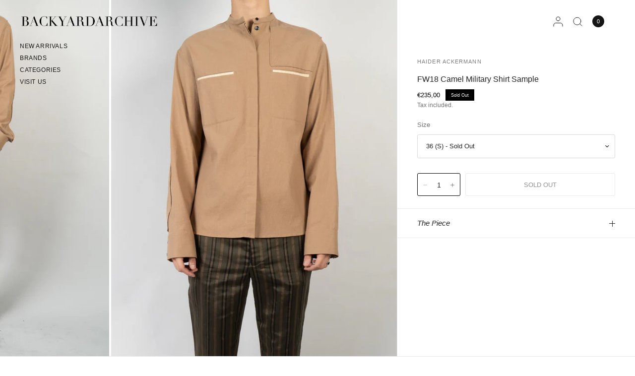

--- FILE ---
content_type: text/html; charset=utf-8
request_url: https://backyardarchive.eu/products/mandarin-collar-wool-shirt
body_size: 39147
content:
<!doctype html><html class="no-js" lang="en" dir="ltr">
<head>
	<script type="application/vnd.locksmith+json" data-locksmith>{"version":"v245","locked":false,"initialized":true,"scope":"product","access_granted":true,"access_denied":false,"requires_customer":false,"manual_lock":false,"remote_lock":false,"has_timeout":false,"remote_rendered":null,"hide_resource":false,"hide_links_to_resource":false,"transparent":true,"locks":{"all":[],"opened":[]},"keys":[],"keys_signature":"0a3d2c5da1fdb2d5bfab88d34a61240e96da0b7db7cb92a9000091ec23fd6b67","state":{"template":"product","theme":187929985367,"product":"mandarin-collar-wool-shirt","collection":null,"page":null,"blog":null,"article":null,"app":null},"now":1765409127,"path":"\/products\/mandarin-collar-wool-shirt","locale_root_url":"\/","canonical_url":"https:\/\/backyardarchive.eu\/products\/mandarin-collar-wool-shirt","customer_id":null,"customer_id_signature":"0a3d2c5da1fdb2d5bfab88d34a61240e96da0b7db7cb92a9000091ec23fd6b67","cart":null}</script><script data-locksmith>!function(){var require=undefined,reqwest=function(){function succeed(e){var t=protocolRe.exec(e.url);return t=t&&t[1]||context.location.protocol,httpsRe.test(t)?twoHundo.test(e.request.status):!!e.request.response}function handleReadyState(e,t,n){return function(){return e._aborted?n(e.request):e._timedOut?n(e.request,"Request is aborted: timeout"):void(e.request&&4==e.request[readyState]&&(e.request.onreadystatechange=noop,succeed(e)?t(e.request):n(e.request)))}}function setHeaders(e,t){var n,s=t.headers||{};s.Accept=s.Accept||defaultHeaders.accept[t.type]||defaultHeaders.accept["*"];var r="undefined"!=typeof FormData&&t.data instanceof FormData;for(n in!t.crossOrigin&&!s[requestedWith]&&(s[requestedWith]=defaultHeaders.requestedWith),!s[contentType]&&!r&&(s[contentType]=t.contentType||defaultHeaders.contentType),s)s.hasOwnProperty(n)&&"setRequestHeader"in e&&e.setRequestHeader(n,s[n])}function setCredentials(e,t){"undefined"!=typeof t.withCredentials&&"undefined"!=typeof e.withCredentials&&(e.withCredentials=!!t.withCredentials)}function generalCallback(e){lastValue=e}function urlappend(e,t){return e+(/[?]/.test(e)?"&":"?")+t}function handleJsonp(e,t,n,s){var r=uniqid++,a=e.jsonpCallback||"callback",o=e.jsonpCallbackName||reqwest.getcallbackPrefix(r),i=new RegExp("((^|[?]|&)"+a+")=([^&]+)"),l=s.match(i),c=doc.createElement("script"),u=0,d=-1!==navigator.userAgent.indexOf("MSIE 10.0");return l?"?"===l[3]?s=s.replace(i,"$1="+o):o=l[3]:s=urlappend(s,a+"="+o),context[o]=generalCallback,c.type="text/javascript",c.src=s,c.async=!0,"undefined"!=typeof c.onreadystatechange&&!d&&(c.htmlFor=c.id="_reqwest_"+r),c.onload=c.onreadystatechange=function(){if(c[readyState]&&"complete"!==c[readyState]&&"loaded"!==c[readyState]||u)return!1;c.onload=c.onreadystatechange=null,c.onclick&&c.onclick(),t(lastValue),lastValue=undefined,head.removeChild(c),u=1},head.appendChild(c),{abort:function(){c.onload=c.onreadystatechange=null,n({},"Request is aborted: timeout",{}),lastValue=undefined,head.removeChild(c),u=1}}}function getRequest(e,t){var n,s=this.o,r=(s.method||"GET").toUpperCase(),a="string"==typeof s?s:s.url,o=!1!==s.processData&&s.data&&"string"!=typeof s.data?reqwest.toQueryString(s.data):s.data||null,i=!1;return("jsonp"==s.type||"GET"==r)&&o&&(a=urlappend(a,o),o=null),"jsonp"==s.type?handleJsonp(s,e,t,a):((n=s.xhr&&s.xhr(s)||xhr(s)).open(r,a,!1!==s.async),setHeaders(n,s),setCredentials(n,s),context[xDomainRequest]&&n instanceof context[xDomainRequest]?(n.onload=e,n.onerror=t,n.onprogress=function(){},i=!0):n.onreadystatechange=handleReadyState(this,e,t),s.before&&s.before(n),i?setTimeout(function(){n.send(o)},200):n.send(o),n)}function Reqwest(e,t){this.o=e,this.fn=t,init.apply(this,arguments)}function setType(e){return null===e?undefined:e.match("json")?"json":e.match("javascript")?"js":e.match("text")?"html":e.match("xml")?"xml":void 0}function init(o,fn){function complete(e){for(o.timeout&&clearTimeout(self.timeout),self.timeout=null;0<self._completeHandlers.length;)self._completeHandlers.shift()(e)}function success(resp){var type=o.type||resp&&setType(resp.getResponseHeader("Content-Type"));resp="jsonp"!==type?self.request:resp;var filteredResponse=globalSetupOptions.dataFilter(resp.responseText,type),r=filteredResponse;try{resp.responseText=r}catch(e){}if(r)switch(type){case"json":try{resp=context.JSON?context.JSON.parse(r):eval("("+r+")")}catch(err){return error(resp,"Could not parse JSON in response",err)}break;case"js":resp=eval(r);break;case"html":resp=r;break;case"xml":resp=resp.responseXML&&resp.responseXML.parseError&&resp.responseXML.parseError.errorCode&&resp.responseXML.parseError.reason?null:resp.responseXML}for(self._responseArgs.resp=resp,self._fulfilled=!0,fn(resp),self._successHandler(resp);0<self._fulfillmentHandlers.length;)resp=self._fulfillmentHandlers.shift()(resp);complete(resp)}function timedOut(){self._timedOut=!0,self.request.abort()}function error(e,t,n){for(e=self.request,self._responseArgs.resp=e,self._responseArgs.msg=t,self._responseArgs.t=n,self._erred=!0;0<self._errorHandlers.length;)self._errorHandlers.shift()(e,t,n);complete(e)}this.url="string"==typeof o?o:o.url,this.timeout=null,this._fulfilled=!1,this._successHandler=function(){},this._fulfillmentHandlers=[],this._errorHandlers=[],this._completeHandlers=[],this._erred=!1,this._responseArgs={};var self=this;fn=fn||function(){},o.timeout&&(this.timeout=setTimeout(function(){timedOut()},o.timeout)),o.success&&(this._successHandler=function(){o.success.apply(o,arguments)}),o.error&&this._errorHandlers.push(function(){o.error.apply(o,arguments)}),o.complete&&this._completeHandlers.push(function(){o.complete.apply(o,arguments)}),this.request=getRequest.call(this,success,error)}function reqwest(e,t){return new Reqwest(e,t)}function normalize(e){return e?e.replace(/\r?\n/g,"\r\n"):""}function serial(e,t){var n,s,r,a,o=e.name,i=e.tagName.toLowerCase(),l=function(e){e&&!e.disabled&&t(o,normalize(e.attributes.value&&e.attributes.value.specified?e.value:e.text))};if(!e.disabled&&o)switch(i){case"input":/reset|button|image|file/i.test(e.type)||(n=/checkbox/i.test(e.type),s=/radio/i.test(e.type),r=e.value,(!n&&!s||e.checked)&&t(o,normalize(n&&""===r?"on":r)));break;case"textarea":t(o,normalize(e.value));break;case"select":if("select-one"===e.type.toLowerCase())l(0<=e.selectedIndex?e.options[e.selectedIndex]:null);else for(a=0;e.length&&a<e.length;a++)e.options[a].selected&&l(e.options[a])}}function eachFormElement(){var e,t,a=this,n=function(e,t){var n,s,r;for(n=0;n<t.length;n++)for(r=e[byTag](t[n]),s=0;s<r.length;s++)serial(r[s],a)};for(t=0;t<arguments.length;t++)e=arguments[t],/input|select|textarea/i.test(e.tagName)&&serial(e,a),n(e,["input","select","textarea"])}function serializeQueryString(){return reqwest.toQueryString(reqwest.serializeArray.apply(null,arguments))}function serializeHash(){var n={};return eachFormElement.apply(function(e,t){e in n?(n[e]&&!isArray(n[e])&&(n[e]=[n[e]]),n[e].push(t)):n[e]=t},arguments),n}function buildParams(e,t,n,s){var r,a,o,i=/\[\]$/;if(isArray(t))for(a=0;t&&a<t.length;a++)o=t[a],n||i.test(e)?s(e,o):buildParams(e+"["+("object"==typeof o?a:"")+"]",o,n,s);else if(t&&"[object Object]"===t.toString())for(r in t)buildParams(e+"["+r+"]",t[r],n,s);else s(e,t)}var context=this,XHR2;if("window"in context)var doc=document,byTag="getElementsByTagName",head=doc[byTag]("head")[0];else try{XHR2=require("xhr2")}catch(ex){throw new Error("Peer dependency `xhr2` required! Please npm install xhr2")}var httpsRe=/^http/,protocolRe=/(^\w+):\/\//,twoHundo=/^(20\d|1223)$/,readyState="readyState",contentType="Content-Type",requestedWith="X-Requested-With",uniqid=0,callbackPrefix="reqwest_"+ +new Date,lastValue,xmlHttpRequest="XMLHttpRequest",xDomainRequest="XDomainRequest",noop=function(){},isArray="function"==typeof Array.isArray?Array.isArray:function(e){return e instanceof Array},defaultHeaders={contentType:"application/x-www-form-urlencoded",requestedWith:xmlHttpRequest,accept:{"*":"text/javascript, text/html, application/xml, text/xml, */*",xml:"application/xml, text/xml",html:"text/html",text:"text/plain",json:"application/json, text/javascript",js:"application/javascript, text/javascript"}},xhr=function(e){if(!0!==e.crossOrigin)return context[xmlHttpRequest]?new XMLHttpRequest:XHR2?new XHR2:new ActiveXObject("Microsoft.XMLHTTP");var t=context[xmlHttpRequest]?new XMLHttpRequest:null;if(t&&"withCredentials"in t)return t;if(context[xDomainRequest])return new XDomainRequest;throw new Error("Browser does not support cross-origin requests")},globalSetupOptions={dataFilter:function(e){return e}};return Reqwest.prototype={abort:function(){this._aborted=!0,this.request.abort()},retry:function(){init.call(this,this.o,this.fn)},then:function(e,t){return e=e||function(){},t=t||function(){},this._fulfilled?this._responseArgs.resp=e(this._responseArgs.resp):this._erred?t(this._responseArgs.resp,this._responseArgs.msg,this._responseArgs.t):(this._fulfillmentHandlers.push(e),this._errorHandlers.push(t)),this},always:function(e){return this._fulfilled||this._erred?e(this._responseArgs.resp):this._completeHandlers.push(e),this},fail:function(e){return this._erred?e(this._responseArgs.resp,this._responseArgs.msg,this._responseArgs.t):this._errorHandlers.push(e),this},"catch":function(e){return this.fail(e)}},reqwest.serializeArray=function(){var n=[];return eachFormElement.apply(function(e,t){n.push({name:e,value:t})},arguments),n},reqwest.serialize=function(){if(0===arguments.length)return"";var e,t=Array.prototype.slice.call(arguments,0);return(e=t.pop())&&e.nodeType&&t.push(e)&&(e=null),e&&(e=e.type),("map"==e?serializeHash:"array"==e?reqwest.serializeArray:serializeQueryString).apply(null,t)},reqwest.toQueryString=function(e,t){var n,s,r=t||!1,a=[],o=encodeURIComponent,i=function(e,t){t="function"==typeof t?t():null==t?"":t,a[a.length]=o(e)+"="+o(t)};if(isArray(e))for(s=0;e&&s<e.length;s++)i(e[s].name,e[s].value);else for(n in e)e.hasOwnProperty(n)&&buildParams(n,e[n],r,i);return a.join("&").replace(/%20/g,"+")},reqwest.getcallbackPrefix=function(){return callbackPrefix},reqwest.compat=function(e,t){return e&&(e.type&&(e.method=e.type)&&delete e.type,e.dataType&&(e.type=e.dataType),e.jsonpCallback&&(e.jsonpCallbackName=e.jsonpCallback)&&delete e.jsonpCallback,e.jsonp&&(e.jsonpCallback=e.jsonp)),new Reqwest(e,t)},reqwest.ajaxSetup=function(e){for(var t in e=e||{})globalSetupOptions[t]=e[t]},reqwest}();
/*!
  * Reqwest! A general purpose XHR connection manager
  * license MIT (c) Dustin Diaz 2015
  * https://github.com/ded/reqwest
  */!function(){var o=window.Locksmith={},e=document.querySelector('script[type="application/vnd.locksmith+json"]'),n=e&&e.innerHTML;if(o.state={},o.util={},o.loading=!1,n)try{o.state=JSON.parse(n)}catch(u){}if(document.addEventListener&&document.querySelector){var s,r,a,t=[76,79,67,75,83,77,73,84,72,49,49],i=function(){r=t.slice(0)},l="style",c=function(e){e&&27!==e.keyCode&&"click"!==e.type||(document.removeEventListener("keydown",c),document.removeEventListener("click",c),s&&document.body.removeChild(s),s=null)};i(),document.addEventListener("keyup",function(e){if(e.keyCode===r[0]){if(clearTimeout(a),r.shift(),0<r.length)return void(a=setTimeout(i,1e3));i(),c(),(s=document.createElement("div"))[l].width="50%",s[l].maxWidth="1000px",s[l].height="85%",s[l].border="1px rgba(0, 0, 0, 0.2) solid",s[l].background="rgba(255, 255, 255, 0.99)",s[l].borderRadius="4px",s[l].position="fixed",s[l].top="50%",s[l].left="50%",s[l].transform="translateY(-50%) translateX(-50%)",s[l].boxShadow="0 2px 5px rgba(0, 0, 0, 0.3), 0 0 100vh 100vw rgba(0, 0, 0, 0.5)",s[l].zIndex="2147483645";var t=document.createElement("textarea");t.value=JSON.stringify(JSON.parse(n),null,2),t[l].border="none",t[l].display="block",t[l].boxSizing="border-box",t[l].width="100%",t[l].height="100%",t[l].background="transparent",t[l].padding="22px",t[l].fontFamily="monospace",t[l].fontSize="14px",t[l].color="#333",t[l].resize="none",t[l].outline="none",t.readOnly=!0,s.appendChild(t),document.body.appendChild(s),t.addEventListener("click",function(e){e.stopImmediatePropagation()}),t.select(),document.addEventListener("keydown",c),document.addEventListener("click",c)}})}o.isEmbedded=-1!==window.location.search.indexOf("_ab=0&_fd=0&_sc=1"),o.path=o.state.path||window.location.pathname,o.basePath=o.state.locale_root_url.concat("/apps/locksmith").replace(/^\/\//,"/"),o.reloading=!1,o.util.console=window.console||{log:function(){},error:function(){}},o.util.makeUrl=function(e,t){var n,s=o.basePath+e,r=[],a=o.cache();for(n in a)r.push(n+"="+encodeURIComponent(a[n]));for(n in t)r.push(n+"="+encodeURIComponent(t[n]));return o.state.customer_id&&(r.push("customer_id="+encodeURIComponent(o.state.customer_id)),r.push("customer_id_signature="+encodeURIComponent(o.state.customer_id_signature))),s+=(-1===s.indexOf("?")?"?":"&")+r.join("&")},o._initializeCallbacks=[],o.on=function(e,t){if("initialize"!==e)throw'Locksmith.on() currently only supports the "initialize" event';o._initializeCallbacks.push(t)},o.initializeSession=function(e){if(!o.isEmbedded){var t=!1,n=!0,s=!0;(e=e||{}).silent&&(s=n=!(t=!0)),o.ping({silent:t,spinner:n,reload:s,callback:function(){o._initializeCallbacks.forEach(function(e){e()})}})}},o.cache=function(e){var t={};try{var n=function r(e){return(document.cookie.match("(^|; )"+e+"=([^;]*)")||0)[2]};t=JSON.parse(decodeURIComponent(n("locksmith-params")||"{}"))}catch(u){}if(e){for(var s in e)t[s]=e[s];document.cookie="locksmith-params=; expires=Thu, 01 Jan 1970 00:00:00 GMT; path=/",document.cookie="locksmith-params="+encodeURIComponent(JSON.stringify(t))+"; path=/"}return t},o.cache.cart=o.state.cart,o.cache.cartLastSaved=null,o.params=o.cache(),o.util.reload=function(){o.reloading=!0;try{window.location.href=window.location.href.replace(/#.*/,"")}catch(u){o.util.console.error("Preferred reload method failed",u),window.location.reload()}},o.cache.saveCart=function(e){if(!o.cache.cart||o.cache.cart===o.cache.cartLastSaved)return e?e():null;var t=o.cache.cartLastSaved;o.cache.cartLastSaved=o.cache.cart,reqwest({url:"/cart/update.json",method:"post",type:"json",data:{attributes:{locksmith:o.cache.cart}},complete:e,error:function(e){if(o.cache.cartLastSaved=t,!o.reloading)throw e}})},o.util.spinnerHTML='<style>body{background:#FFF}@keyframes spin{from{transform:rotate(0deg)}to{transform:rotate(360deg)}}#loading{display:flex;width:100%;height:50vh;color:#777;align-items:center;justify-content:center}#loading .spinner{display:block;animation:spin 600ms linear infinite;position:relative;width:50px;height:50px}#loading .spinner-ring{stroke:currentColor;stroke-dasharray:100%;stroke-width:2px;stroke-linecap:round;fill:none}</style><div id="loading"><div class="spinner"><svg width="100%" height="100%"><svg preserveAspectRatio="xMinYMin"><circle class="spinner-ring" cx="50%" cy="50%" r="45%"></circle></svg></svg></div></div>',o.util.clobberBody=function(e){document.body.innerHTML=e},o.util.clobberDocument=function(e){e.responseText&&(e=e.responseText),document.documentElement&&document.removeChild(document.documentElement);var t=document.open("text/html","replace");t.writeln(e),t.close(),setTimeout(function(){var e=t.querySelector("[autofocus]");e&&e.focus()},100)},o.util.serializeForm=function(e){if(e&&"FORM"===e.nodeName){var t,n,s={};for(t=e.elements.length-1;0<=t;t-=1)if(""!==e.elements[t].name)switch(e.elements[t].nodeName){case"INPUT":switch(e.elements[t].type){default:case"text":case"hidden":case"password":case"button":case"reset":case"submit":s[e.elements[t].name]=e.elements[t].value;break;case"checkbox":case"radio":e.elements[t].checked&&(s[e.elements[t].name]=e.elements[t].value);break;case"file":}break;case"TEXTAREA":s[e.elements[t].name]=e.elements[t].value;break;case"SELECT":switch(e.elements[t].type){case"select-one":s[e.elements[t].name]=e.elements[t].value;break;case"select-multiple":for(n=e.elements[t].options.length-1;0<=n;n-=1)e.elements[t].options[n].selected&&(s[e.elements[t].name]=e.elements[t].options[n].value)}break;case"BUTTON":switch(e.elements[t].type){case"reset":case"submit":case"button":s[e.elements[t].name]=e.elements[t].value}}return s}},o.util.on=function(e,a,o,t){t=t||document;var i="locksmith-"+e+a,n=function(e){var t=e.target,n=e.target.parentElement,s=t.className.baseVal||t.className||"",r=n.className.baseVal||n.className||"";("string"==typeof s&&-1!==s.split(/\s+/).indexOf(a)||"string"==typeof r&&-1!==r.split(/\s+/).indexOf(a))&&!e[i]&&(e[i]=!0,o(e))};t.attachEvent?t.attachEvent(e,n):t.addEventListener(e,n,!1)},o.util.enableActions=function(e){o.util.on("click","locksmith-action",function(e){e.preventDefault();var t=e.target;t.dataset.confirmWith&&!confirm(t.dataset.confirmWith)||(t.disabled=!0,t.innerText=t.dataset.disableWith,o.post("/action",t.dataset.locksmithParams,{spinner:!1,type:"text",success:function(e){(e=JSON.parse(e.responseText)).message&&alert(e.message),o.util.reload()}}))},e)},o.util.inject=function(e,t){var n=["data","locksmith","append"];if(-1!==t.indexOf(n.join("-"))){var s=document.createElement("div");s.innerHTML=t,e.appendChild(s)}else e.innerHTML=t;var r,a,o=e.querySelectorAll("script");for(a=0;a<o.length;++a){r=o[a];var i=document.createElement("script");if(r.type&&(i.type=r.type),r.src)i.src=r.src;else{var l=document.createTextNode(r.innerHTML);i.appendChild(l)}e.appendChild(i)}var c=e.querySelector("[autofocus]");c&&c.focus()},o.post=function(e,t,n){!1!==(n=n||{}).spinner&&o.util.clobberBody(o.util.spinnerHTML);var s={};n.container===document?(s.layout=1,n.success=function(e){document.getElementById(n.container);o.util.clobberDocument(e)}):n.container&&(s.layout=0,n.success=function(e){var t=document.getElementById(n.container);o.util.inject(t,e),t.id===t.firstChild.id&&t.parentElement.replaceChild(t.firstChild,t)}),n.form_type&&(t.form_type=n.form_type),n.include_layout_classes!==undefined&&(t.include_layout_classes=n.include_layout_classes),n.lock_id!==undefined&&(t.lock_id=n.lock_id),o.loading=!0;var r=o.util.makeUrl(e,s);reqwest({url:r,method:"post",type:n.type||"html",data:t,complete:function(){o.loading=!1},error:function(e){if(!o.reloading)if("dashboard.weglot.com"!==window.location.host){if(!n.silent)throw alert("Something went wrong! Please refresh and try again."),e;console.error(e)}else console.error(e)},success:n.success||o.util.clobberDocument})},o.postResource=function(e,t){e.path=o.path,e.search=window.location.search,e.state=o.state,e.passcode&&(e.passcode=e.passcode.trim()),e.email&&(e.email=e.email.trim()),e.state.cart=o.cache.cart,e.locksmith_json=o.jsonTag,e.locksmith_json_signature=o.jsonTagSignature,o.post("/resource",e,t)},o.ping=function(e){if(!o.isEmbedded){e=e||{};var t=function(){e.reload?o.util.reload():"function"==typeof e.callback&&e.callback()};o.post("/ping",{path:o.path,search:window.location.search,state:o.state},{spinner:!!e.spinner,silent:"undefined"==typeof e.silent||e.silent,type:"text",success:function(e){(e=JSON.parse(e.responseText)).messages&&0<e.messages.length&&o.showMessages(e.messages),e.cart&&o.cache.cart!==e.cart?(o.cache.cart=e.cart,o.cache.saveCart(function(){t(),e.cart&&e.cart.match(/^.+:/)&&o.util.reload()})):t()}})}},o.timeoutMonitor=function(){var e=o.cache.cart;o.ping({callback:function(){e!==o.cache.cart||setTimeout(function(){o.timeoutMonitor()},6e4)}})},o.showMessages=function(e){var t=document.createElement("div");t.style.position="fixed",t.style.left=0,t.style.right=0,t.style.bottom="-50px",t.style.opacity=0,t.style.background="#191919",t.style.color="#ddd",t.style.transition="bottom 0.2s, opacity 0.2s",t.style.zIndex=999999,t.innerHTML="        <style>          .locksmith-ab .locksmith-b { display: none; }          .locksmith-ab.toggled .locksmith-b { display: flex; }          .locksmith-ab.toggled .locksmith-a { display: none; }          .locksmith-flex { display: flex; flex-wrap: wrap; justify-content: space-between; align-items: center; padding: 10px 20px; }          .locksmith-message + .locksmith-message { border-top: 1px #555 solid; }          .locksmith-message a { color: inherit; font-weight: bold; }          .locksmith-message a:hover { color: inherit; opacity: 0.8; }          a.locksmith-ab-toggle { font-weight: inherit; text-decoration: underline; }          .locksmith-text { flex-grow: 1; }          .locksmith-cta { flex-grow: 0; text-align: right; }          .locksmith-cta button { transform: scale(0.8); transform-origin: left; }          .locksmith-cta > * { display: block; }          .locksmith-cta > * + * { margin-top: 10px; }          .locksmith-message a.locksmith-close { flex-grow: 0; text-decoration: none; margin-left: 15px; font-size: 30px; font-family: monospace; display: block; padding: 2px 10px; }                    @media screen and (max-width: 600px) {            .locksmith-wide-only { display: none !important; }            .locksmith-flex { padding: 0 15px; }            .locksmith-flex > * { margin-top: 5px; margin-bottom: 5px; }            .locksmith-cta { text-align: left; }          }                    @media screen and (min-width: 601px) {            .locksmith-narrow-only { display: none !important; }          }        </style>      "+e.map(function(e){return'<div class="locksmith-message">'+e+"</div>"}).join(""),document.body.appendChild(t),document.body.style.position="relative",document.body.parentElement.style.paddingBottom=t.offsetHeight+"px",setTimeout(function(){t.style.bottom=0,t.style.opacity=1},50),o.util.on("click","locksmith-ab-toggle",function(e){e.preventDefault();for(var t=e.target.parentElement;-1===t.className.split(" ").indexOf("locksmith-ab");)t=t.parentElement;-1!==t.className.split(" ").indexOf("toggled")?t.className=t.className.replace("toggled",""):t.className=t.className+" toggled"}),o.util.enableActions(t)}}()}();</script>
      <script data-locksmith>Locksmith.cache.cart=null</script>

  <script data-locksmith>Locksmith.jsonTag="{\"version\":\"v245\",\"locked\":false,\"initialized\":true,\"scope\":\"product\",\"access_granted\":true,\"access_denied\":false,\"requires_customer\":false,\"manual_lock\":false,\"remote_lock\":false,\"has_timeout\":false,\"remote_rendered\":null,\"hide_resource\":false,\"hide_links_to_resource\":false,\"transparent\":true,\"locks\":{\"all\":[],\"opened\":[]},\"keys\":[],\"keys_signature\":\"0a3d2c5da1fdb2d5bfab88d34a61240e96da0b7db7cb92a9000091ec23fd6b67\",\"state\":{\"template\":\"product\",\"theme\":187929985367,\"product\":\"mandarin-collar-wool-shirt\",\"collection\":null,\"page\":null,\"blog\":null,\"article\":null,\"app\":null},\"now\":1765409127,\"path\":\"\\\/products\\\/mandarin-collar-wool-shirt\",\"locale_root_url\":\"\\\/\",\"canonical_url\":\"https:\\\/\\\/backyardarchive.eu\\\/products\\\/mandarin-collar-wool-shirt\",\"customer_id\":null,\"customer_id_signature\":\"0a3d2c5da1fdb2d5bfab88d34a61240e96da0b7db7cb92a9000091ec23fd6b67\",\"cart\":null}";Locksmith.jsonTagSignature="4f9f0f2c400cb30ebb8a2ab3932c0350cf038ab23339c217e64369c8b09f6d22"</script>
	<meta charset="utf-8">
	<meta http-equiv="X-UA-Compatible" content="IE=edge,chrome=1">
	<meta name="viewport" content="width=device-width, initial-scale=1, maximum-scale=5, viewport-fit=cover">
	<meta name="theme-color" content="#ffffff">
	<link rel="canonical" href="https://backyardarchive.eu/products/mandarin-collar-wool-shirt">
	<link rel="preconnect" href="https://cdn.shopify.com" crossorigin>
	<link rel="preload" as="style" href="//backyardarchive.eu/cdn/shop/t/48/assets/app.css?v=139962448011213287071764414608">
<link rel="preload" as="style" href="//backyardarchive.eu/cdn/shop/t/48/assets/product.css?v=124494911521774840181760218441">


<link href="//backyardarchive.eu/cdn/shop/t/48/assets/animations.min.js?v=125778792411641688251759401247" as="script" rel="preload">
<link href="//backyardarchive.eu/cdn/shop/t/48/assets/vendor.min.js?v=55932802220188946171759401248" as="script" rel="preload">
<link href="//backyardarchive.eu/cdn/shop/t/48/assets/app.js?v=12773975889826674751759401247" as="script" rel="preload">
<link href="//backyardarchive.eu/cdn/shop/t/48/assets/slideshow.js?v=127048979442758269901759401248" as="script" rel="preload">

<script>
window.lazySizesConfig = window.lazySizesConfig || {};
window.lazySizesConfig.expand = 250;
window.lazySizesConfig.loadMode = 1;
window.lazySizesConfig.loadHidden = false;
</script>


	<link rel="icon" type="image/png" href="//backyardarchive.eu/cdn/shop/files/faviconbya.png?crop=center&height=32&v=1706053514&width=32">

	<title>
	FW18 Camel Military Shirt Sample &ndash; Backyardarchive
	</title>

	
<meta name="description" content="- Camel Wool- Military Style - Sample Piece Collection:  Fit: TTS -Model is 185cm, 70kg and wears 36 (S) Condition: New, Sample Retail: 650€ Fall Winter 2018 was the time of one of our favorite collections from columbian-born Haider Ackermann. He implemented various of his signature characteristics like velvet bombers,">



<meta property="og:site_name" content="Backyardarchive">
<meta property="og:url" content="https://backyardarchive.eu/products/mandarin-collar-wool-shirt"><meta property="og:title" content="FW18 Camel Military Shirt Sample">
<meta property="og:type" content="product">
<meta property="og:description" content="- Camel Wool- Military Style - Sample Piece Collection:  Fit: TTS -Model is 185cm, 70kg and wears 36 (S) Condition: New, Sample Retail: 650€ Fall Winter 2018 was the time of one of our favorite collections from columbian-born Haider Ackermann. He implemented various of his signature characteristics like velvet bombers,">
<meta property="og:image" content="http://backyardarchive.eu/cdn/shop/products/DSC00078_9a9ee389-fabc-4022-bfe7-3cf90b7b9f39.jpg?v=1666967981">
<meta property="og:image:secure_url" content="https://backyardarchive.eu/cdn/shop/products/DSC00078_9a9ee389-fabc-4022-bfe7-3cf90b7b9f39.jpg?v=1666967981">
<meta property="og:image:width" content="1508">
  <meta property="og:image:height" content="1885"><meta property="og:price:amount" content="235,00">
<meta property="og:price:currency" content="EUR">
<meta name="twitter:card" content="summary_large_image"><meta name="twitter:title" content="FW18 Camel Military Shirt Sample">
<meta name="twitter:description" content="- Camel Wool- Military Style - Sample Piece Collection:  Fit: TTS -Model is 185cm, 70kg and wears 36 (S) Condition: New, Sample Retail: 650€ Fall Winter 2018 was the time of one of our favorite collections from columbian-born Haider Ackermann. He implemented various of his signature characteristics like velvet bombers,">


	<link href="//backyardarchive.eu/cdn/shop/t/48/assets/app.css?v=139962448011213287071764414608" rel="stylesheet" type="text/css" media="all" />

	

	<style data-shopify>
	



h1,h2,h3,h4,h5,h6,
	.h1,.h2,.h3,.h4,.h5,.h6,
	.logolink.text-logo,
	.heading-font,
	.h1-xlarge,
	.h1-large,
	blockquote,
	.blog-post .featured-image > a:after,
	.customer-addresses .my-address .address-index {
		font-style: normal;
		font-weight: 400;
		font-family: Helvetica, Arial, sans-serif;
	}
	body,
	.body-font,
	.thb-product-detail .product-title {
		font-style: normal;
		font-weight: 400;
		font-family: Helvetica, Arial, sans-serif;
	}
	:root {
		--mobile-swipe-width: 75vw;
		--font-body-scale: 1.0;
		--font-body-line-height-scale: 1.0;
		--font-body-letter-spacing: 0.0em;
		--font-body-medium-weight: 500;
    --font-body-bold-weight: 700;
		--font-announcement-scale: 1.0;
		--font-heading-scale: 1.0;
		--font-heading-weight: 400;
		--font-heading-line-height-scale: 1.0;
		--font-heading-letter-spacing: 0.0em;
		--font-navigation-scale: 1.0;
		--font-product-title-scale: 1.0;
		--font-product-title-line-height-scale: 0.8;
		--button-letter-spacing: 0.0em;
		--cursor-close-svg-url: url(//backyardarchive.eu/cdn/shop/t/48/assets/cursor-close.svg?v=33661380850439500431759401248);
		--cursor-zoom-svg-url: url(//backyardarchive.eu/cdn/shop/t/48/assets/cursor-zoom.svg?v=26373103823712561291759401248);

		--button-border-radius: 3px;
		--input-border-radius: 3px;

		--bg-body: #ffffff;
		--bg-body-rgb: 255,255,255;
		--bg-body-darken: #f7f7f7;
		--payment-terms-background-color: #ffffff;

		--color-body: #232323;
		--color-body-rgb: 35,35,35;
		--color-heading: #000000;
		--color-heading-rgb: 0,0,0;

		--color-accent: #232323;
		--color-accent-rgb: 35,35,35;
		--color-border: #eaeaea;
		--color-border-rgb: 234,234,234;
		--color-form-border: #d9d9d9;
		--color-overlay-rgb: 96,96,96;

		--shopify-accelerated-checkout-button-block-size: 46px;
		--shopify-accelerated-checkout-inline-alignment: center;
		--shopify-accelerated-checkout-skeleton-animation-duration: 0.25s;--color-announcement-bar-text: #ffffff;--color-announcement-bar-bg: #000000;--color-announcement-bar-border: #eaeaea;--color-header-bg: #ffffff;
			--color-header-bg-rgb: 255,255,255;--color-header-text: #151515;
			--color-header-text-rgb: 21,21,21;--color-header-links: #151515;--color-header-links-hover: #151515;--color-header-icons: #151515;--color-header-border: #E2E2E2;--solid-button-background: #000000;--solid-button-label: #ffffff;--outline-button-label: #000000;--color-price: #000000;
		--color-price-discounted: #A55353;
		--color-star: #FD9A52;--color-inventory-instock: #279A4B;--color-inventory-lowstock: #FB9E5B;--section-spacing-mobile: 20px;
		--section-spacing-desktop: 70px;--button-border-radius: 3px;
			--shopify-accelerated-checkout-button-border-radius: 3px;--color-badge-text: #ffffff;
		--color-badge-sold-out: #000000;
		--color-badge-sale: #000000;
		--color-badge-preorder: #666666;
		--badge-corner-radius: 0px;



--color-footer-text: #232323;
			--color-footer-text-rgb: 35,35,35;--color-footer-heading: #232323;--color-footer-link: #232323;--color-footer-link-hover: #606060;--color-footer-border: #eaeaea;
			--color-footer-border-rgb: 234,234,234;--color-footer-bg: #ffffff;}
</style>


	<script>
		window.theme = window.theme || {};
		theme = {
			settings: {
				money_with_currency_format:"€{{amount_with_comma_separator}}",
				cart_drawer:true,
				product_id: 7916264554720,
				animation_easing: 'power1.out'
			},
			routes: {
				root_url: '/',
				cart_url: '/cart',
				cart_add_url: '/cart/add',
				search_url: '/search',
				cart_change_url: '/cart/change',
				cart_update_url: '/cart/update',
				predictive_search_url: '/search/suggest',
			},
			variantStrings: {
        addToCart: `Add to cart`,
        soldOut: `Sold Out`,
        unavailable: `Unavailable`,
        preOrder: `Pre-order`,
      },
			strings: {
				requiresTerms: `You must agree with the terms and conditions of sales to check out`,
				shippingEstimatorNoResults: `Sorry, we do not ship to your address.`,
				shippingEstimatorOneResult: `There is one shipping rate for your address:`,
				shippingEstimatorMultipleResults: `There are several shipping rates for your address:`,
				shippingEstimatorError: `One or more error occurred while retrieving shipping rates:`
			}
		};
	</script>
	<script>window.performance && window.performance.mark && window.performance.mark('shopify.content_for_header.start');</script><meta name="google-site-verification" content="_KVeOJ4przE-jcD7pslkmngMtrBNGEQQfR3BleRZkU8">
<meta id="shopify-digital-wallet" name="shopify-digital-wallet" content="/15783297078/digital_wallets/dialog">
<meta name="shopify-checkout-api-token" content="d7dbd6c135fd0b6e43de96d8c54adedf">
<meta id="in-context-paypal-metadata" data-shop-id="15783297078" data-venmo-supported="false" data-environment="production" data-locale="en_US" data-paypal-v4="true" data-currency="EUR">
<link rel="alternate" hreflang="x-default" href="https://backyardarchive.eu/products/mandarin-collar-wool-shirt">
<link rel="alternate" hreflang="en-US" href="https://backyardarchive.us/products/mandarin-collar-wool-shirt">
<link rel="alternate" type="application/json+oembed" href="https://backyardarchive.eu/products/mandarin-collar-wool-shirt.oembed">
<script async="async" src="/checkouts/internal/preloads.js?locale=en-AT"></script>
<link rel="preconnect" href="https://shop.app" crossorigin="anonymous">
<script async="async" src="https://shop.app/checkouts/internal/preloads.js?locale=en-AT&shop_id=15783297078" crossorigin="anonymous"></script>
<script id="apple-pay-shop-capabilities" type="application/json">{"shopId":15783297078,"countryCode":"AT","currencyCode":"EUR","merchantCapabilities":["supports3DS"],"merchantId":"gid:\/\/shopify\/Shop\/15783297078","merchantName":"Backyardarchive","requiredBillingContactFields":["postalAddress","email"],"requiredShippingContactFields":["postalAddress","email"],"shippingType":"shipping","supportedNetworks":["visa","maestro","masterCard","amex"],"total":{"type":"pending","label":"Backyardarchive","amount":"1.00"},"shopifyPaymentsEnabled":true,"supportsSubscriptions":true}</script>
<script id="shopify-features" type="application/json">{"accessToken":"d7dbd6c135fd0b6e43de96d8c54adedf","betas":["rich-media-storefront-analytics"],"domain":"backyardarchive.eu","predictiveSearch":true,"shopId":15783297078,"locale":"en"}</script>
<script>var Shopify = Shopify || {};
Shopify.shop = "backyardarchive.myshopify.com";
Shopify.locale = "en";
Shopify.currency = {"active":"EUR","rate":"1.0"};
Shopify.country = "AT";
Shopify.theme = {"name":"Webshop | Oktober 2025","id":187929985367,"schema_name":"Distinctive","schema_version":"3.0.0","theme_store_id":2431,"role":"main"};
Shopify.theme.handle = "null";
Shopify.theme.style = {"id":null,"handle":null};
Shopify.cdnHost = "backyardarchive.eu/cdn";
Shopify.routes = Shopify.routes || {};
Shopify.routes.root = "/";</script>
<script type="module">!function(o){(o.Shopify=o.Shopify||{}).modules=!0}(window);</script>
<script>!function(o){function n(){var o=[];function n(){o.push(Array.prototype.slice.apply(arguments))}return n.q=o,n}var t=o.Shopify=o.Shopify||{};t.loadFeatures=n(),t.autoloadFeatures=n()}(window);</script>
<script>
  window.ShopifyPay = window.ShopifyPay || {};
  window.ShopifyPay.apiHost = "shop.app\/pay";
  window.ShopifyPay.redirectState = null;
</script>
<script id="shop-js-analytics" type="application/json">{"pageType":"product"}</script>
<script defer="defer" async type="module" src="//backyardarchive.eu/cdn/shopifycloud/shop-js/modules/v2/client.init-shop-cart-sync_dlpDe4U9.en.esm.js"></script>
<script defer="defer" async type="module" src="//backyardarchive.eu/cdn/shopifycloud/shop-js/modules/v2/chunk.common_FunKbpTJ.esm.js"></script>
<script type="module">
  await import("//backyardarchive.eu/cdn/shopifycloud/shop-js/modules/v2/client.init-shop-cart-sync_dlpDe4U9.en.esm.js");
await import("//backyardarchive.eu/cdn/shopifycloud/shop-js/modules/v2/chunk.common_FunKbpTJ.esm.js");

  window.Shopify.SignInWithShop?.initShopCartSync?.({"fedCMEnabled":true,"windoidEnabled":true});

</script>
<script>
  window.Shopify = window.Shopify || {};
  if (!window.Shopify.featureAssets) window.Shopify.featureAssets = {};
  window.Shopify.featureAssets['shop-js'] = {"shop-cart-sync":["modules/v2/client.shop-cart-sync_DIWHqfTk.en.esm.js","modules/v2/chunk.common_FunKbpTJ.esm.js"],"init-fed-cm":["modules/v2/client.init-fed-cm_CmNkGb1A.en.esm.js","modules/v2/chunk.common_FunKbpTJ.esm.js"],"shop-button":["modules/v2/client.shop-button_Dpfxl9vG.en.esm.js","modules/v2/chunk.common_FunKbpTJ.esm.js"],"shop-cash-offers":["modules/v2/client.shop-cash-offers_CtPYbIPM.en.esm.js","modules/v2/chunk.common_FunKbpTJ.esm.js","modules/v2/chunk.modal_n1zSoh3t.esm.js"],"init-windoid":["modules/v2/client.init-windoid_V_O5I0mt.en.esm.js","modules/v2/chunk.common_FunKbpTJ.esm.js"],"shop-toast-manager":["modules/v2/client.shop-toast-manager_p8J9W8kY.en.esm.js","modules/v2/chunk.common_FunKbpTJ.esm.js"],"init-shop-email-lookup-coordinator":["modules/v2/client.init-shop-email-lookup-coordinator_DUdFDmvK.en.esm.js","modules/v2/chunk.common_FunKbpTJ.esm.js"],"init-shop-cart-sync":["modules/v2/client.init-shop-cart-sync_dlpDe4U9.en.esm.js","modules/v2/chunk.common_FunKbpTJ.esm.js"],"pay-button":["modules/v2/client.pay-button_x_P2fRzB.en.esm.js","modules/v2/chunk.common_FunKbpTJ.esm.js"],"shop-login-button":["modules/v2/client.shop-login-button_C3-NmE42.en.esm.js","modules/v2/chunk.common_FunKbpTJ.esm.js","modules/v2/chunk.modal_n1zSoh3t.esm.js"],"avatar":["modules/v2/client.avatar_BTnouDA3.en.esm.js"],"init-shop-for-new-customer-accounts":["modules/v2/client.init-shop-for-new-customer-accounts_aeWumpsw.en.esm.js","modules/v2/client.shop-login-button_C3-NmE42.en.esm.js","modules/v2/chunk.common_FunKbpTJ.esm.js","modules/v2/chunk.modal_n1zSoh3t.esm.js"],"init-customer-accounts-sign-up":["modules/v2/client.init-customer-accounts-sign-up_CRLhpYdY.en.esm.js","modules/v2/client.shop-login-button_C3-NmE42.en.esm.js","modules/v2/chunk.common_FunKbpTJ.esm.js","modules/v2/chunk.modal_n1zSoh3t.esm.js"],"checkout-modal":["modules/v2/client.checkout-modal_EOl6FxyC.en.esm.js","modules/v2/chunk.common_FunKbpTJ.esm.js","modules/v2/chunk.modal_n1zSoh3t.esm.js"],"init-customer-accounts":["modules/v2/client.init-customer-accounts_BkuyBVsz.en.esm.js","modules/v2/client.shop-login-button_C3-NmE42.en.esm.js","modules/v2/chunk.common_FunKbpTJ.esm.js","modules/v2/chunk.modal_n1zSoh3t.esm.js"],"shop-follow-button":["modules/v2/client.shop-follow-button_DDNA7Aw9.en.esm.js","modules/v2/chunk.common_FunKbpTJ.esm.js","modules/v2/chunk.modal_n1zSoh3t.esm.js"],"lead-capture":["modules/v2/client.lead-capture_LZVhB0lN.en.esm.js","modules/v2/chunk.common_FunKbpTJ.esm.js","modules/v2/chunk.modal_n1zSoh3t.esm.js"],"shop-login":["modules/v2/client.shop-login_D4d_T_FR.en.esm.js","modules/v2/chunk.common_FunKbpTJ.esm.js","modules/v2/chunk.modal_n1zSoh3t.esm.js"],"payment-terms":["modules/v2/client.payment-terms_g-geHK5T.en.esm.js","modules/v2/chunk.common_FunKbpTJ.esm.js","modules/v2/chunk.modal_n1zSoh3t.esm.js"]};
</script>
<script>(function() {
  var isLoaded = false;
  function asyncLoad() {
    if (isLoaded) return;
    isLoaded = true;
    var urls = ["https:\/\/tabs.tkdigital.dev\/scripts\/ne_smart_tabs_953221fbbe63c1b5d4fe89b3919332d7.js?shop=backyardarchive.myshopify.com","https:\/\/packlink-spf-pro.appspot.com\/platform\/PRO\/checkout\/thankYouScript?v=7\u0026shop=backyardarchive.myshopify.com","https:\/\/script.app.flomllr.com\/controller.js?stamp=1728658037388\u0026shop=backyardarchive.myshopify.com","https:\/\/cdn.nfcube.com\/instafeed-5d2b754080302d969595f6c2aab4902a.js?shop=backyardarchive.myshopify.com","https:\/\/omnisnippet1.com\/platforms\/shopify.js?source=scriptTag\u0026v=2025-05-15T12\u0026shop=backyardarchive.myshopify.com"];
    for (var i = 0; i < urls.length; i++) {
      var s = document.createElement('script');
      s.type = 'text/javascript';
      s.async = true;
      s.src = urls[i];
      var x = document.getElementsByTagName('script')[0];
      x.parentNode.insertBefore(s, x);
    }
  };
  if(window.attachEvent) {
    window.attachEvent('onload', asyncLoad);
  } else {
    window.addEventListener('load', asyncLoad, false);
  }
})();</script>
<script id="__st">var __st={"a":15783297078,"offset":3600,"reqid":"6c3fe805-4852-4247-a2c6-68d05f1296b3-1765409127","pageurl":"backyardarchive.eu\/products\/mandarin-collar-wool-shirt","u":"cb1bc5871585","p":"product","rtyp":"product","rid":7916264554720};</script>
<script>window.ShopifyPaypalV4VisibilityTracking = true;</script>
<script id="captcha-bootstrap">!function(){'use strict';const t='contact',e='account',n='new_comment',o=[[t,t],['blogs',n],['comments',n],[t,'customer']],c=[[e,'customer_login'],[e,'guest_login'],[e,'recover_customer_password'],[e,'create_customer']],r=t=>t.map((([t,e])=>`form[action*='/${t}']:not([data-nocaptcha='true']) input[name='form_type'][value='${e}']`)).join(','),a=t=>()=>t?[...document.querySelectorAll(t)].map((t=>t.form)):[];function s(){const t=[...o],e=r(t);return a(e)}const i='password',u='form_key',d=['recaptcha-v3-token','g-recaptcha-response','h-captcha-response',i],f=()=>{try{return window.sessionStorage}catch{return}},m='__shopify_v',_=t=>t.elements[u];function p(t,e,n=!1){try{const o=window.sessionStorage,c=JSON.parse(o.getItem(e)),{data:r}=function(t){const{data:e,action:n}=t;return t[m]||n?{data:e,action:n}:{data:t,action:n}}(c);for(const[e,n]of Object.entries(r))t.elements[e]&&(t.elements[e].value=n);n&&o.removeItem(e)}catch(o){console.error('form repopulation failed',{error:o})}}const l='form_type',E='cptcha';function T(t){t.dataset[E]=!0}const w=window,h=w.document,L='Shopify',v='ce_forms',y='captcha';let A=!1;((t,e)=>{const n=(g='f06e6c50-85a8-45c8-87d0-21a2b65856fe',I='https://cdn.shopify.com/shopifycloud/storefront-forms-hcaptcha/ce_storefront_forms_captcha_hcaptcha.v1.5.2.iife.js',D={infoText:'Protected by hCaptcha',privacyText:'Privacy',termsText:'Terms'},(t,e,n)=>{const o=w[L][v],c=o.bindForm;if(c)return c(t,g,e,D).then(n);var r;o.q.push([[t,g,e,D],n]),r=I,A||(h.body.append(Object.assign(h.createElement('script'),{id:'captcha-provider',async:!0,src:r})),A=!0)});var g,I,D;w[L]=w[L]||{},w[L][v]=w[L][v]||{},w[L][v].q=[],w[L][y]=w[L][y]||{},w[L][y].protect=function(t,e){n(t,void 0,e),T(t)},Object.freeze(w[L][y]),function(t,e,n,w,h,L){const[v,y,A,g]=function(t,e,n){const i=e?o:[],u=t?c:[],d=[...i,...u],f=r(d),m=r(i),_=r(d.filter((([t,e])=>n.includes(e))));return[a(f),a(m),a(_),s()]}(w,h,L),I=t=>{const e=t.target;return e instanceof HTMLFormElement?e:e&&e.form},D=t=>v().includes(t);t.addEventListener('submit',(t=>{const e=I(t);if(!e)return;const n=D(e)&&!e.dataset.hcaptchaBound&&!e.dataset.recaptchaBound,o=_(e),c=g().includes(e)&&(!o||!o.value);(n||c)&&t.preventDefault(),c&&!n&&(function(t){try{if(!f())return;!function(t){const e=f();if(!e)return;const n=_(t);if(!n)return;const o=n.value;o&&e.removeItem(o)}(t);const e=Array.from(Array(32),(()=>Math.random().toString(36)[2])).join('');!function(t,e){_(t)||t.append(Object.assign(document.createElement('input'),{type:'hidden',name:u})),t.elements[u].value=e}(t,e),function(t,e){const n=f();if(!n)return;const o=[...t.querySelectorAll(`input[type='${i}']`)].map((({name:t})=>t)),c=[...d,...o],r={};for(const[a,s]of new FormData(t).entries())c.includes(a)||(r[a]=s);n.setItem(e,JSON.stringify({[m]:1,action:t.action,data:r}))}(t,e)}catch(e){console.error('failed to persist form',e)}}(e),e.submit())}));const S=(t,e)=>{t&&!t.dataset[E]&&(n(t,e.some((e=>e===t))),T(t))};for(const o of['focusin','change'])t.addEventListener(o,(t=>{const e=I(t);D(e)&&S(e,y())}));const B=e.get('form_key'),M=e.get(l),P=B&&M;t.addEventListener('DOMContentLoaded',(()=>{const t=y();if(P)for(const e of t)e.elements[l].value===M&&p(e,B);[...new Set([...A(),...v().filter((t=>'true'===t.dataset.shopifyCaptcha))])].forEach((e=>S(e,t)))}))}(h,new URLSearchParams(w.location.search),n,t,e,['guest_login'])})(!0,!0)}();</script>
<script integrity="sha256-52AcMU7V7pcBOXWImdc/TAGTFKeNjmkeM1Pvks/DTgc=" data-source-attribution="shopify.loadfeatures" defer="defer" src="//backyardarchive.eu/cdn/shopifycloud/storefront/assets/storefront/load_feature-81c60534.js" crossorigin="anonymous"></script>
<script crossorigin="anonymous" defer="defer" src="//backyardarchive.eu/cdn/shopifycloud/storefront/assets/shopify_pay/storefront-65b4c6d7.js?v=20250812"></script>
<script data-source-attribution="shopify.dynamic_checkout.dynamic.init">var Shopify=Shopify||{};Shopify.PaymentButton=Shopify.PaymentButton||{isStorefrontPortableWallets:!0,init:function(){window.Shopify.PaymentButton.init=function(){};var t=document.createElement("script");t.src="https://backyardarchive.eu/cdn/shopifycloud/portable-wallets/latest/portable-wallets.en.js",t.type="module",document.head.appendChild(t)}};
</script>
<script data-source-attribution="shopify.dynamic_checkout.buyer_consent">
  function portableWalletsHideBuyerConsent(e){var t=document.getElementById("shopify-buyer-consent"),n=document.getElementById("shopify-subscription-policy-button");t&&n&&(t.classList.add("hidden"),t.setAttribute("aria-hidden","true"),n.removeEventListener("click",e))}function portableWalletsShowBuyerConsent(e){var t=document.getElementById("shopify-buyer-consent"),n=document.getElementById("shopify-subscription-policy-button");t&&n&&(t.classList.remove("hidden"),t.removeAttribute("aria-hidden"),n.addEventListener("click",e))}window.Shopify?.PaymentButton&&(window.Shopify.PaymentButton.hideBuyerConsent=portableWalletsHideBuyerConsent,window.Shopify.PaymentButton.showBuyerConsent=portableWalletsShowBuyerConsent);
</script>
<script data-source-attribution="shopify.dynamic_checkout.cart.bootstrap">document.addEventListener("DOMContentLoaded",(function(){function t(){return document.querySelector("shopify-accelerated-checkout-cart, shopify-accelerated-checkout")}if(t())Shopify.PaymentButton.init();else{new MutationObserver((function(e,n){t()&&(Shopify.PaymentButton.init(),n.disconnect())})).observe(document.body,{childList:!0,subtree:!0})}}));
</script>
<link id="shopify-accelerated-checkout-styles" rel="stylesheet" media="screen" href="https://backyardarchive.eu/cdn/shopifycloud/portable-wallets/latest/accelerated-checkout-backwards-compat.css" crossorigin="anonymous">
<style id="shopify-accelerated-checkout-cart">
        #shopify-buyer-consent {
  margin-top: 1em;
  display: inline-block;
  width: 100%;
}

#shopify-buyer-consent.hidden {
  display: none;
}

#shopify-subscription-policy-button {
  background: none;
  border: none;
  padding: 0;
  text-decoration: underline;
  font-size: inherit;
  cursor: pointer;
}

#shopify-subscription-policy-button::before {
  box-shadow: none;
}

      </style>

<script>window.performance && window.performance.mark && window.performance.mark('shopify.content_for_header.end');</script> <!-- Header hook for plugins -->

	<script>document.documentElement.className = document.documentElement.className.replace('no-js', 'js');</script>
	
<!-- BEGIN app block: shopify://apps/microsoft-clarity/blocks/clarity_js/31c3d126-8116-4b4a-8ba1-baeda7c4aeea -->
<script type="text/javascript">
  (function (c, l, a, r, i, t, y) {
    c[a] = c[a] || function () { (c[a].q = c[a].q || []).push(arguments); };
    t = l.createElement(r); t.async = 1; t.src = "https://www.clarity.ms/tag/" + i + "?ref=shopify";
    y = l.getElementsByTagName(r)[0]; y.parentNode.insertBefore(t, y);

    c.Shopify.loadFeatures([{ name: "consent-tracking-api", version: "0.1" }], error => {
      if (error) {
        console.error("Error loading Shopify features:", error);
        return;
      }

      c[a]('consentv2', {
        ad_Storage: c.Shopify.customerPrivacy.marketingAllowed() ? "granted" : "denied",
        analytics_Storage: c.Shopify.customerPrivacy.analyticsProcessingAllowed() ? "granted" : "denied",
      });
    });

    l.addEventListener("visitorConsentCollected", function (e) {
      c[a]('consentv2', {
        ad_Storage: e.detail.marketingAllowed ? "granted" : "denied",
        analytics_Storage: e.detail.analyticsAllowed ? "granted" : "denied",
      });
    });
  })(window, document, "clarity", "script", "trii1g5g2p");
</script>



<!-- END app block --><!-- BEGIN app block: shopify://apps/pagefly-page-builder/blocks/app-embed/83e179f7-59a0-4589-8c66-c0dddf959200 -->

<!-- BEGIN app snippet: pagefly-cro-ab-testing-main -->







<script>
  ;(function () {
    const url = new URL(window.location)
    const viewParam = url.searchParams.get('view')
    if (viewParam && viewParam.includes('variant-pf-')) {
      url.searchParams.set('pf_v', viewParam)
      url.searchParams.delete('view')
      window.history.replaceState({}, '', url)
    }
  })()
</script>



<script type='module'>
  
  window.PAGEFLY_CRO = window.PAGEFLY_CRO || {}

  window.PAGEFLY_CRO['data_debug'] = {
    original_template_suffix: "all_products",
    allow_ab_test: false,
    ab_test_start_time: 0,
    ab_test_end_time: 0,
    today_date_time: 1765409127000,
  }
  window.PAGEFLY_CRO['GA4'] = { enabled: false}
</script>

<!-- END app snippet -->








  <script src='https://cdn.shopify.com/extensions/019ae87c-aae0-76a7-9670-4feea5a1ac85/pagefly-page-builder-201/assets/pagefly-helper.js' defer='defer'></script>

  <script src='https://cdn.shopify.com/extensions/019ae87c-aae0-76a7-9670-4feea5a1ac85/pagefly-page-builder-201/assets/pagefly-general-helper.js' defer='defer'></script>

  <script src='https://cdn.shopify.com/extensions/019ae87c-aae0-76a7-9670-4feea5a1ac85/pagefly-page-builder-201/assets/pagefly-snap-slider.js' defer='defer'></script>

  <script src='https://cdn.shopify.com/extensions/019ae87c-aae0-76a7-9670-4feea5a1ac85/pagefly-page-builder-201/assets/pagefly-slideshow-v3.js' defer='defer'></script>

  <script src='https://cdn.shopify.com/extensions/019ae87c-aae0-76a7-9670-4feea5a1ac85/pagefly-page-builder-201/assets/pagefly-slideshow-v4.js' defer='defer'></script>

  <script src='https://cdn.shopify.com/extensions/019ae87c-aae0-76a7-9670-4feea5a1ac85/pagefly-page-builder-201/assets/pagefly-glider.js' defer='defer'></script>

  <script src='https://cdn.shopify.com/extensions/019ae87c-aae0-76a7-9670-4feea5a1ac85/pagefly-page-builder-201/assets/pagefly-slideshow-v1-v2.js' defer='defer'></script>

  <script src='https://cdn.shopify.com/extensions/019ae87c-aae0-76a7-9670-4feea5a1ac85/pagefly-page-builder-201/assets/pagefly-product-media.js' defer='defer'></script>

  <script src='https://cdn.shopify.com/extensions/019ae87c-aae0-76a7-9670-4feea5a1ac85/pagefly-page-builder-201/assets/pagefly-product.js' defer='defer'></script>


<script id='pagefly-helper-data' type='application/json'>
  {
    "page_optimization": {
      "assets_prefetching": false
    },
    "elements_asset_mapper": {
      "Accordion": "https://cdn.shopify.com/extensions/019ae87c-aae0-76a7-9670-4feea5a1ac85/pagefly-page-builder-201/assets/pagefly-accordion.js",
      "Accordion3": "https://cdn.shopify.com/extensions/019ae87c-aae0-76a7-9670-4feea5a1ac85/pagefly-page-builder-201/assets/pagefly-accordion3.js",
      "CountDown": "https://cdn.shopify.com/extensions/019ae87c-aae0-76a7-9670-4feea5a1ac85/pagefly-page-builder-201/assets/pagefly-countdown.js",
      "GMap1": "https://cdn.shopify.com/extensions/019ae87c-aae0-76a7-9670-4feea5a1ac85/pagefly-page-builder-201/assets/pagefly-gmap.js",
      "GMap2": "https://cdn.shopify.com/extensions/019ae87c-aae0-76a7-9670-4feea5a1ac85/pagefly-page-builder-201/assets/pagefly-gmap.js",
      "GMapBasicV2": "https://cdn.shopify.com/extensions/019ae87c-aae0-76a7-9670-4feea5a1ac85/pagefly-page-builder-201/assets/pagefly-gmap.js",
      "GMapAdvancedV2": "https://cdn.shopify.com/extensions/019ae87c-aae0-76a7-9670-4feea5a1ac85/pagefly-page-builder-201/assets/pagefly-gmap.js",
      "HTML.Video": "https://cdn.shopify.com/extensions/019ae87c-aae0-76a7-9670-4feea5a1ac85/pagefly-page-builder-201/assets/pagefly-htmlvideo.js",
      "HTML.Video2": "https://cdn.shopify.com/extensions/019ae87c-aae0-76a7-9670-4feea5a1ac85/pagefly-page-builder-201/assets/pagefly-htmlvideo2.js",
      "HTML.Video3": "https://cdn.shopify.com/extensions/019ae87c-aae0-76a7-9670-4feea5a1ac85/pagefly-page-builder-201/assets/pagefly-htmlvideo2.js",
      "BackgroundVideo": "https://cdn.shopify.com/extensions/019ae87c-aae0-76a7-9670-4feea5a1ac85/pagefly-page-builder-201/assets/pagefly-htmlvideo2.js",
      "Instagram": "https://cdn.shopify.com/extensions/019ae87c-aae0-76a7-9670-4feea5a1ac85/pagefly-page-builder-201/assets/pagefly-instagram.js",
      "Instagram2": "https://cdn.shopify.com/extensions/019ae87c-aae0-76a7-9670-4feea5a1ac85/pagefly-page-builder-201/assets/pagefly-instagram.js",
      "Insta3": "https://cdn.shopify.com/extensions/019ae87c-aae0-76a7-9670-4feea5a1ac85/pagefly-page-builder-201/assets/pagefly-instagram3.js",
      "Tabs": "https://cdn.shopify.com/extensions/019ae87c-aae0-76a7-9670-4feea5a1ac85/pagefly-page-builder-201/assets/pagefly-tab.js",
      "Tabs3": "https://cdn.shopify.com/extensions/019ae87c-aae0-76a7-9670-4feea5a1ac85/pagefly-page-builder-201/assets/pagefly-tab3.js",
      "ProductBox": "https://cdn.shopify.com/extensions/019ae87c-aae0-76a7-9670-4feea5a1ac85/pagefly-page-builder-201/assets/pagefly-cart.js",
      "FBPageBox2": "https://cdn.shopify.com/extensions/019ae87c-aae0-76a7-9670-4feea5a1ac85/pagefly-page-builder-201/assets/pagefly-facebook.js",
      "FBLikeButton2": "https://cdn.shopify.com/extensions/019ae87c-aae0-76a7-9670-4feea5a1ac85/pagefly-page-builder-201/assets/pagefly-facebook.js",
      "TwitterFeed2": "https://cdn.shopify.com/extensions/019ae87c-aae0-76a7-9670-4feea5a1ac85/pagefly-page-builder-201/assets/pagefly-twitter.js",
      "Paragraph4": "https://cdn.shopify.com/extensions/019ae87c-aae0-76a7-9670-4feea5a1ac85/pagefly-page-builder-201/assets/pagefly-paragraph4.js",

      "AliReviews": "https://cdn.shopify.com/extensions/019ae87c-aae0-76a7-9670-4feea5a1ac85/pagefly-page-builder-201/assets/pagefly-3rd-elements.js",
      "BackInStock": "https://cdn.shopify.com/extensions/019ae87c-aae0-76a7-9670-4feea5a1ac85/pagefly-page-builder-201/assets/pagefly-3rd-elements.js",
      "GloboBackInStock": "https://cdn.shopify.com/extensions/019ae87c-aae0-76a7-9670-4feea5a1ac85/pagefly-page-builder-201/assets/pagefly-3rd-elements.js",
      "GrowaveWishlist": "https://cdn.shopify.com/extensions/019ae87c-aae0-76a7-9670-4feea5a1ac85/pagefly-page-builder-201/assets/pagefly-3rd-elements.js",
      "InfiniteOptionsShopPad": "https://cdn.shopify.com/extensions/019ae87c-aae0-76a7-9670-4feea5a1ac85/pagefly-page-builder-201/assets/pagefly-3rd-elements.js",
      "InkybayProductPersonalizer": "https://cdn.shopify.com/extensions/019ae87c-aae0-76a7-9670-4feea5a1ac85/pagefly-page-builder-201/assets/pagefly-3rd-elements.js",
      "LimeSpot": "https://cdn.shopify.com/extensions/019ae87c-aae0-76a7-9670-4feea5a1ac85/pagefly-page-builder-201/assets/pagefly-3rd-elements.js",
      "Loox": "https://cdn.shopify.com/extensions/019ae87c-aae0-76a7-9670-4feea5a1ac85/pagefly-page-builder-201/assets/pagefly-3rd-elements.js",
      "Opinew": "https://cdn.shopify.com/extensions/019ae87c-aae0-76a7-9670-4feea5a1ac85/pagefly-page-builder-201/assets/pagefly-3rd-elements.js",
      "Powr": "https://cdn.shopify.com/extensions/019ae87c-aae0-76a7-9670-4feea5a1ac85/pagefly-page-builder-201/assets/pagefly-3rd-elements.js",
      "ProductReviews": "https://cdn.shopify.com/extensions/019ae87c-aae0-76a7-9670-4feea5a1ac85/pagefly-page-builder-201/assets/pagefly-3rd-elements.js",
      "PushOwl": "https://cdn.shopify.com/extensions/019ae87c-aae0-76a7-9670-4feea5a1ac85/pagefly-page-builder-201/assets/pagefly-3rd-elements.js",
      "ReCharge": "https://cdn.shopify.com/extensions/019ae87c-aae0-76a7-9670-4feea5a1ac85/pagefly-page-builder-201/assets/pagefly-3rd-elements.js",
      "Rivyo": "https://cdn.shopify.com/extensions/019ae87c-aae0-76a7-9670-4feea5a1ac85/pagefly-page-builder-201/assets/pagefly-3rd-elements.js",
      "TrackingMore": "https://cdn.shopify.com/extensions/019ae87c-aae0-76a7-9670-4feea5a1ac85/pagefly-page-builder-201/assets/pagefly-3rd-elements.js",
      "Vitals": "https://cdn.shopify.com/extensions/019ae87c-aae0-76a7-9670-4feea5a1ac85/pagefly-page-builder-201/assets/pagefly-3rd-elements.js",
      "Wiser": "https://cdn.shopify.com/extensions/019ae87c-aae0-76a7-9670-4feea5a1ac85/pagefly-page-builder-201/assets/pagefly-3rd-elements.js"
    },
    "custom_elements_mapper": {
      "pf-click-action-element": "https://cdn.shopify.com/extensions/019ae87c-aae0-76a7-9670-4feea5a1ac85/pagefly-page-builder-201/assets/pagefly-click-action-element.js",
      "pf-dialog-element": "https://cdn.shopify.com/extensions/019ae87c-aae0-76a7-9670-4feea5a1ac85/pagefly-page-builder-201/assets/pagefly-dialog-element.js"
    }
  }
</script>


<!-- END app block --><!-- BEGIN app block: shopify://apps/gsc-instagram-feed/blocks/embed/96970b1b-b770-454f-b16b-51f47e1aa4ed --><script>
  try {
    window.GSC_INSTAFEED_WIDGETS = [{"key":"GSC-WpQDPBglrJxWZyW","popup":{"avatar":true,"caption":true,"username":true,"likeCount":false,"permalink":true,"commentsCount":false,"permalinkText":"View Post"},"blocks":[{"id":"heading-URjofeWPNNgw","type":"heading","align":"center","color":"#000000","value":"Follow us on Instagram","enabled":false,"padding":{"mobile":{},"desktop":{}},"fontWeight":"600","textTransform":"unset","mobileFontSize":"13px","desktopFontSize":"28px"},{"id":"text-HpjdbfZOqUki","type":"text","align":"center","color":"#616161","value":"Join our community for daily inspiration and a closer look at our creations","enabled":false,"padding":{"mobile":{"bottom":"8px"},"desktop":{"bottom":"12px"}},"fontWeight":"400","textTransform":"unset","mobileFontSize":"14px","desktopFontSize":"16px"},{"id":"posts-vRFATfLsQWVL","type":"posts","aspect":"4:3","radius":{"value":"0px","enabled":true},"enabled":true,"hoverEffects":{"caption":true,"enabled":false,"instLogo":true,"likeCount":true,"commentsCount":true},"videoAutoplay":false,"mediaClickAction":"link","showMediaTypeIcon":false},{"id":"button-yMaMlIOizaPd","href":"https://instagram.com/backyardarchive","type":"button","label":"Visit Instagram","width":"content","border":{"size":"2px","color":"#000000","enabled":false},"margin":{"mobile":{"top":"8px","left":"0px","right":"0px","bottom":"0px"},"desktop":{"top":"12px","left":"0px","right":"0px","bottom":"0px"}},"radius":{"value":"12px","enabled":true},"target":"_blank","enabled":false,"padding":{"mobile":{"top":"14px","left":"32px","right":"32px","bottom":"14px"},"desktop":{"top":"16px","left":"48px","right":"48px","bottom":"16px"}},"textColor":"#ffffff","background":{"blur":"0px","color":"#000000","enabled":true},"fontWeight":"600","textTransform":"unset","mobileFontSize":"13px","desktopFontSize":"15px","mobileLetterSpacing":"0","desktopLetterSpacing":"0"}],"enabled":true,"general":{"breakpoint":"768px","mediaFilter":"posts","updateInterval":"day"},"container":{"margin":{"mobile":{"top":"0px","left":"0px","right":"0px","bottom":"0px"},"desktop":{"top":"0px","left":"0px","right":"0px","bottom":"0px"}},"radius":{"value":"0px","enabled":false},"padding":{"mobile":{"top":"48px","left":"0px","right":"0px","bottom":"0px"},"desktop":{"top":"80px","left":"20px","right":"20px","bottom":"0px"}},"background":{"blur":"0px","color":"#ffffff","enabled":true},"containerWidthType":"full","containerWidthValue":"784px"},"hasGscLogo":true,"mobileLayout":{"grid":{"gap":"0px","rowCount":2,"columnCount":2},"mode":"custom","variant":"grid","carousel":{"gap":"4px","autoplay":{"speed":3,"enabled":true},"columnCount":2},"autoConfig":{"grid":{"gap":"4px","rowCount":2,"columnCount":3},"variant":"carousel","carousel":{"gap":"4px","autoplay":{"speed":3,"enabled":true},"columnCount":2}}},"desktopLayout":{"grid":{"gap":"0px","rowCount":2,"columnCount":4},"variant":"grid","carousel":{"gap":"12px","arrows":"always","autoplay":{"speed":3,"enabled":true},"columnCount":5}}}]
  } catch (e) {
    console.log(e);
  }
</script>


<!-- END app block --><!-- BEGIN app block: shopify://apps/microsoft-clarity/blocks/brandAgents_js/31c3d126-8116-4b4a-8ba1-baeda7c4aeea -->





<!-- END app block --><script src="https://cdn.shopify.com/extensions/0199e776-da15-7f04-8431-019361815ca9/instafeed-app-root-44/assets/gsc-instafeed-widget.js" type="text/javascript" defer="defer"></script>
<link href="https://monorail-edge.shopifysvc.com" rel="dns-prefetch">
<script>(function(){if ("sendBeacon" in navigator && "performance" in window) {try {var session_token_from_headers = performance.getEntriesByType('navigation')[0].serverTiming.find(x => x.name == '_s').description;} catch {var session_token_from_headers = undefined;}var session_cookie_matches = document.cookie.match(/_shopify_s=([^;]*)/);var session_token_from_cookie = session_cookie_matches && session_cookie_matches.length === 2 ? session_cookie_matches[1] : "";var session_token = session_token_from_headers || session_token_from_cookie || "";function handle_abandonment_event(e) {var entries = performance.getEntries().filter(function(entry) {return /monorail-edge.shopifysvc.com/.test(entry.name);});if (!window.abandonment_tracked && entries.length === 0) {window.abandonment_tracked = true;var currentMs = Date.now();var navigation_start = performance.timing.navigationStart;var payload = {shop_id: 15783297078,url: window.location.href,navigation_start,duration: currentMs - navigation_start,session_token,page_type: "product"};window.navigator.sendBeacon("https://monorail-edge.shopifysvc.com/v1/produce", JSON.stringify({schema_id: "online_store_buyer_site_abandonment/1.1",payload: payload,metadata: {event_created_at_ms: currentMs,event_sent_at_ms: currentMs}}));}}window.addEventListener('pagehide', handle_abandonment_event);}}());</script>
<script id="web-pixels-manager-setup">(function e(e,d,r,n,o){if(void 0===o&&(o={}),!Boolean(null===(a=null===(i=window.Shopify)||void 0===i?void 0:i.analytics)||void 0===a?void 0:a.replayQueue)){var i,a;window.Shopify=window.Shopify||{};var t=window.Shopify;t.analytics=t.analytics||{};var s=t.analytics;s.replayQueue=[],s.publish=function(e,d,r){return s.replayQueue.push([e,d,r]),!0};try{self.performance.mark("wpm:start")}catch(e){}var l=function(){var e={modern:/Edge?\/(1{2}[4-9]|1[2-9]\d|[2-9]\d{2}|\d{4,})\.\d+(\.\d+|)|Firefox\/(1{2}[4-9]|1[2-9]\d|[2-9]\d{2}|\d{4,})\.\d+(\.\d+|)|Chrom(ium|e)\/(9{2}|\d{3,})\.\d+(\.\d+|)|(Maci|X1{2}).+ Version\/(15\.\d+|(1[6-9]|[2-9]\d|\d{3,})\.\d+)([,.]\d+|)( \(\w+\)|)( Mobile\/\w+|) Safari\/|Chrome.+OPR\/(9{2}|\d{3,})\.\d+\.\d+|(CPU[ +]OS|iPhone[ +]OS|CPU[ +]iPhone|CPU IPhone OS|CPU iPad OS)[ +]+(15[._]\d+|(1[6-9]|[2-9]\d|\d{3,})[._]\d+)([._]\d+|)|Android:?[ /-](13[3-9]|1[4-9]\d|[2-9]\d{2}|\d{4,})(\.\d+|)(\.\d+|)|Android.+Firefox\/(13[5-9]|1[4-9]\d|[2-9]\d{2}|\d{4,})\.\d+(\.\d+|)|Android.+Chrom(ium|e)\/(13[3-9]|1[4-9]\d|[2-9]\d{2}|\d{4,})\.\d+(\.\d+|)|SamsungBrowser\/([2-9]\d|\d{3,})\.\d+/,legacy:/Edge?\/(1[6-9]|[2-9]\d|\d{3,})\.\d+(\.\d+|)|Firefox\/(5[4-9]|[6-9]\d|\d{3,})\.\d+(\.\d+|)|Chrom(ium|e)\/(5[1-9]|[6-9]\d|\d{3,})\.\d+(\.\d+|)([\d.]+$|.*Safari\/(?![\d.]+ Edge\/[\d.]+$))|(Maci|X1{2}).+ Version\/(10\.\d+|(1[1-9]|[2-9]\d|\d{3,})\.\d+)([,.]\d+|)( \(\w+\)|)( Mobile\/\w+|) Safari\/|Chrome.+OPR\/(3[89]|[4-9]\d|\d{3,})\.\d+\.\d+|(CPU[ +]OS|iPhone[ +]OS|CPU[ +]iPhone|CPU IPhone OS|CPU iPad OS)[ +]+(10[._]\d+|(1[1-9]|[2-9]\d|\d{3,})[._]\d+)([._]\d+|)|Android:?[ /-](13[3-9]|1[4-9]\d|[2-9]\d{2}|\d{4,})(\.\d+|)(\.\d+|)|Mobile Safari.+OPR\/([89]\d|\d{3,})\.\d+\.\d+|Android.+Firefox\/(13[5-9]|1[4-9]\d|[2-9]\d{2}|\d{4,})\.\d+(\.\d+|)|Android.+Chrom(ium|e)\/(13[3-9]|1[4-9]\d|[2-9]\d{2}|\d{4,})\.\d+(\.\d+|)|Android.+(UC? ?Browser|UCWEB|U3)[ /]?(15\.([5-9]|\d{2,})|(1[6-9]|[2-9]\d|\d{3,})\.\d+)\.\d+|SamsungBrowser\/(5\.\d+|([6-9]|\d{2,})\.\d+)|Android.+MQ{2}Browser\/(14(\.(9|\d{2,})|)|(1[5-9]|[2-9]\d|\d{3,})(\.\d+|))(\.\d+|)|K[Aa][Ii]OS\/(3\.\d+|([4-9]|\d{2,})\.\d+)(\.\d+|)/},d=e.modern,r=e.legacy,n=navigator.userAgent;return n.match(d)?"modern":n.match(r)?"legacy":"unknown"}(),u="modern"===l?"modern":"legacy",c=(null!=n?n:{modern:"",legacy:""})[u],f=function(e){return[e.baseUrl,"/wpm","/b",e.hashVersion,"modern"===e.buildTarget?"m":"l",".js"].join("")}({baseUrl:d,hashVersion:r,buildTarget:u}),m=function(e){var d=e.version,r=e.bundleTarget,n=e.surface,o=e.pageUrl,i=e.monorailEndpoint;return{emit:function(e){var a=e.status,t=e.errorMsg,s=(new Date).getTime(),l=JSON.stringify({metadata:{event_sent_at_ms:s},events:[{schema_id:"web_pixels_manager_load/3.1",payload:{version:d,bundle_target:r,page_url:o,status:a,surface:n,error_msg:t},metadata:{event_created_at_ms:s}}]});if(!i)return console&&console.warn&&console.warn("[Web Pixels Manager] No Monorail endpoint provided, skipping logging."),!1;try{return self.navigator.sendBeacon.bind(self.navigator)(i,l)}catch(e){}var u=new XMLHttpRequest;try{return u.open("POST",i,!0),u.setRequestHeader("Content-Type","text/plain"),u.send(l),!0}catch(e){return console&&console.warn&&console.warn("[Web Pixels Manager] Got an unhandled error while logging to Monorail."),!1}}}}({version:r,bundleTarget:l,surface:e.surface,pageUrl:self.location.href,monorailEndpoint:e.monorailEndpoint});try{o.browserTarget=l,function(e){var d=e.src,r=e.async,n=void 0===r||r,o=e.onload,i=e.onerror,a=e.sri,t=e.scriptDataAttributes,s=void 0===t?{}:t,l=document.createElement("script"),u=document.querySelector("head"),c=document.querySelector("body");if(l.async=n,l.src=d,a&&(l.integrity=a,l.crossOrigin="anonymous"),s)for(var f in s)if(Object.prototype.hasOwnProperty.call(s,f))try{l.dataset[f]=s[f]}catch(e){}if(o&&l.addEventListener("load",o),i&&l.addEventListener("error",i),u)u.appendChild(l);else{if(!c)throw new Error("Did not find a head or body element to append the script");c.appendChild(l)}}({src:f,async:!0,onload:function(){if(!function(){var e,d;return Boolean(null===(d=null===(e=window.Shopify)||void 0===e?void 0:e.analytics)||void 0===d?void 0:d.initialized)}()){var d=window.webPixelsManager.init(e)||void 0;if(d){var r=window.Shopify.analytics;r.replayQueue.forEach((function(e){var r=e[0],n=e[1],o=e[2];d.publishCustomEvent(r,n,o)})),r.replayQueue=[],r.publish=d.publishCustomEvent,r.visitor=d.visitor,r.initialized=!0}}},onerror:function(){return m.emit({status:"failed",errorMsg:"".concat(f," has failed to load")})},sri:function(e){var d=/^sha384-[A-Za-z0-9+/=]+$/;return"string"==typeof e&&d.test(e)}(c)?c:"",scriptDataAttributes:o}),m.emit({status:"loading"})}catch(e){m.emit({status:"failed",errorMsg:(null==e?void 0:e.message)||"Unknown error"})}}})({shopId: 15783297078,storefrontBaseUrl: "https://backyardarchive.eu",extensionsBaseUrl: "https://extensions.shopifycdn.com/cdn/shopifycloud/web-pixels-manager",monorailEndpoint: "https://monorail-edge.shopifysvc.com/unstable/produce_batch",surface: "storefront-renderer",enabledBetaFlags: ["2dca8a86"],webPixelsConfigList: [{"id":"3224535383","configuration":"{\"projectId\":\"trii1g5g2p\"}","eventPayloadVersion":"v1","runtimeContext":"STRICT","scriptVersion":"737156edc1fafd4538f270df27821f1c","type":"APP","apiClientId":240074326017,"privacyPurposes":[],"capabilities":["advanced_dom_events"],"dataSharingAdjustments":{"protectedCustomerApprovalScopes":["read_customer_personal_data"]}},{"id":"949256535","configuration":"{\"config\":\"{\\\"pixel_id\\\":\\\"AW-325285002\\\",\\\"target_country\\\":\\\"AT\\\",\\\"gtag_events\\\":[{\\\"type\\\":\\\"search\\\",\\\"action_label\\\":\\\"AW-325285002\\\/2472CN-S26cDEIrpjZsB\\\"},{\\\"type\\\":\\\"begin_checkout\\\",\\\"action_label\\\":\\\"AW-325285002\\\/MDb3CNyS26cDEIrpjZsB\\\"},{\\\"type\\\":\\\"view_item\\\",\\\"action_label\\\":[\\\"AW-325285002\\\/AfacCNaS26cDEIrpjZsB\\\",\\\"MC-EQ2F14EEK5\\\"]},{\\\"type\\\":\\\"purchase\\\",\\\"action_label\\\":[\\\"AW-325285002\\\/sNPSCNOS26cDEIrpjZsB\\\",\\\"MC-EQ2F14EEK5\\\"]},{\\\"type\\\":\\\"page_view\\\",\\\"action_label\\\":[\\\"AW-325285002\\\/GaWsCNCS26cDEIrpjZsB\\\",\\\"MC-EQ2F14EEK5\\\"]},{\\\"type\\\":\\\"add_payment_info\\\",\\\"action_label\\\":\\\"AW-325285002\\\/Ohd1COKS26cDEIrpjZsB\\\"},{\\\"type\\\":\\\"add_to_cart\\\",\\\"action_label\\\":\\\"AW-325285002\\\/hlQlCNmS26cDEIrpjZsB\\\"}],\\\"enable_monitoring_mode\\\":false}\"}","eventPayloadVersion":"v1","runtimeContext":"OPEN","scriptVersion":"b2a88bafab3e21179ed38636efcd8a93","type":"APP","apiClientId":1780363,"privacyPurposes":[],"dataSharingAdjustments":{"protectedCustomerApprovalScopes":["read_customer_address","read_customer_email","read_customer_name","read_customer_personal_data","read_customer_phone"]}},{"id":"330367319","configuration":"{\"pixel_id\":\"290460588231358\",\"pixel_type\":\"facebook_pixel\",\"metaapp_system_user_token\":\"-\"}","eventPayloadVersion":"v1","runtimeContext":"OPEN","scriptVersion":"ca16bc87fe92b6042fbaa3acc2fbdaa6","type":"APP","apiClientId":2329312,"privacyPurposes":["ANALYTICS","MARKETING","SALE_OF_DATA"],"dataSharingAdjustments":{"protectedCustomerApprovalScopes":["read_customer_address","read_customer_email","read_customer_name","read_customer_personal_data","read_customer_phone"]}},{"id":"235045207","configuration":"{\"apiURL\":\"https:\/\/api.omnisend.com\",\"appURL\":\"https:\/\/app.omnisend.com\",\"brandID\":\"5f807fb94c7fa41f1e5dfe8b\",\"trackingURL\":\"https:\/\/wt.omnisendlink.com\"}","eventPayloadVersion":"v1","runtimeContext":"STRICT","scriptVersion":"aa9feb15e63a302383aa48b053211bbb","type":"APP","apiClientId":186001,"privacyPurposes":["ANALYTICS","MARKETING","SALE_OF_DATA"],"dataSharingAdjustments":{"protectedCustomerApprovalScopes":["read_customer_address","read_customer_email","read_customer_name","read_customer_personal_data","read_customer_phone"]}},{"id":"154730839","eventPayloadVersion":"v1","runtimeContext":"LAX","scriptVersion":"1","type":"CUSTOM","privacyPurposes":["MARKETING"],"name":"Meta pixel (migrated)"},{"id":"167051607","eventPayloadVersion":"v1","runtimeContext":"LAX","scriptVersion":"1","type":"CUSTOM","privacyPurposes":["ANALYTICS"],"name":"Google Analytics tag (migrated)"},{"id":"shopify-app-pixel","configuration":"{}","eventPayloadVersion":"v1","runtimeContext":"STRICT","scriptVersion":"0450","apiClientId":"shopify-pixel","type":"APP","privacyPurposes":["ANALYTICS","MARKETING"]},{"id":"shopify-custom-pixel","eventPayloadVersion":"v1","runtimeContext":"LAX","scriptVersion":"0450","apiClientId":"shopify-pixel","type":"CUSTOM","privacyPurposes":["ANALYTICS","MARKETING"]}],isMerchantRequest: false,initData: {"shop":{"name":"Backyardarchive","paymentSettings":{"currencyCode":"EUR"},"myshopifyDomain":"backyardarchive.myshopify.com","countryCode":"AT","storefrontUrl":"https:\/\/backyardarchive.eu"},"customer":null,"cart":null,"checkout":null,"productVariants":[{"price":{"amount":235.0,"currencyCode":"EUR"},"product":{"title":"FW18 Camel Military Shirt Sample","vendor":"Haider Ackermann","id":"7916264554720","untranslatedTitle":"FW18 Camel Military Shirt Sample","url":"\/products\/mandarin-collar-wool-shirt","type":"Shirts"},"id":"43617423360224","image":{"src":"\/\/backyardarchive.eu\/cdn\/shop\/products\/DSC00078_9a9ee389-fabc-4022-bfe7-3cf90b7b9f39.jpg?v=1666967981"},"sku":null,"title":"36 (S)","untranslatedTitle":"36 (S)"}],"purchasingCompany":null},},"https://backyardarchive.eu/cdn","ae1676cfwd2530674p4253c800m34e853cb",{"modern":"","legacy":""},{"shopId":"15783297078","storefrontBaseUrl":"https:\/\/backyardarchive.eu","extensionBaseUrl":"https:\/\/extensions.shopifycdn.com\/cdn\/shopifycloud\/web-pixels-manager","surface":"storefront-renderer","enabledBetaFlags":"[\"2dca8a86\"]","isMerchantRequest":"false","hashVersion":"ae1676cfwd2530674p4253c800m34e853cb","publish":"custom","events":"[[\"page_viewed\",{}],[\"product_viewed\",{\"productVariant\":{\"price\":{\"amount\":235.0,\"currencyCode\":\"EUR\"},\"product\":{\"title\":\"FW18 Camel Military Shirt Sample\",\"vendor\":\"Haider Ackermann\",\"id\":\"7916264554720\",\"untranslatedTitle\":\"FW18 Camel Military Shirt Sample\",\"url\":\"\/products\/mandarin-collar-wool-shirt\",\"type\":\"Shirts\"},\"id\":\"43617423360224\",\"image\":{\"src\":\"\/\/backyardarchive.eu\/cdn\/shop\/products\/DSC00078_9a9ee389-fabc-4022-bfe7-3cf90b7b9f39.jpg?v=1666967981\"},\"sku\":null,\"title\":\"36 (S)\",\"untranslatedTitle\":\"36 (S)\"}}]]"});</script><script>
  window.ShopifyAnalytics = window.ShopifyAnalytics || {};
  window.ShopifyAnalytics.meta = window.ShopifyAnalytics.meta || {};
  window.ShopifyAnalytics.meta.currency = 'EUR';
  var meta = {"product":{"id":7916264554720,"gid":"gid:\/\/shopify\/Product\/7916264554720","vendor":"Haider Ackermann","type":"Shirts","variants":[{"id":43617423360224,"price":23500,"name":"FW18 Camel Military Shirt Sample - 36 (S)","public_title":"36 (S)","sku":null}],"remote":false},"page":{"pageType":"product","resourceType":"product","resourceId":7916264554720}};
  for (var attr in meta) {
    window.ShopifyAnalytics.meta[attr] = meta[attr];
  }
</script>
<script class="analytics">
  (function () {
    var customDocumentWrite = function(content) {
      var jquery = null;

      if (window.jQuery) {
        jquery = window.jQuery;
      } else if (window.Checkout && window.Checkout.$) {
        jquery = window.Checkout.$;
      }

      if (jquery) {
        jquery('body').append(content);
      }
    };

    var hasLoggedConversion = function(token) {
      if (token) {
        return document.cookie.indexOf('loggedConversion=' + token) !== -1;
      }
      return false;
    }

    var setCookieIfConversion = function(token) {
      if (token) {
        var twoMonthsFromNow = new Date(Date.now());
        twoMonthsFromNow.setMonth(twoMonthsFromNow.getMonth() + 2);

        document.cookie = 'loggedConversion=' + token + '; expires=' + twoMonthsFromNow;
      }
    }

    var trekkie = window.ShopifyAnalytics.lib = window.trekkie = window.trekkie || [];
    if (trekkie.integrations) {
      return;
    }
    trekkie.methods = [
      'identify',
      'page',
      'ready',
      'track',
      'trackForm',
      'trackLink'
    ];
    trekkie.factory = function(method) {
      return function() {
        var args = Array.prototype.slice.call(arguments);
        args.unshift(method);
        trekkie.push(args);
        return trekkie;
      };
    };
    for (var i = 0; i < trekkie.methods.length; i++) {
      var key = trekkie.methods[i];
      trekkie[key] = trekkie.factory(key);
    }
    trekkie.load = function(config) {
      trekkie.config = config || {};
      trekkie.config.initialDocumentCookie = document.cookie;
      var first = document.getElementsByTagName('script')[0];
      var script = document.createElement('script');
      script.type = 'text/javascript';
      script.onerror = function(e) {
        var scriptFallback = document.createElement('script');
        scriptFallback.type = 'text/javascript';
        scriptFallback.onerror = function(error) {
                var Monorail = {
      produce: function produce(monorailDomain, schemaId, payload) {
        var currentMs = new Date().getTime();
        var event = {
          schema_id: schemaId,
          payload: payload,
          metadata: {
            event_created_at_ms: currentMs,
            event_sent_at_ms: currentMs
          }
        };
        return Monorail.sendRequest("https://" + monorailDomain + "/v1/produce", JSON.stringify(event));
      },
      sendRequest: function sendRequest(endpointUrl, payload) {
        // Try the sendBeacon API
        if (window && window.navigator && typeof window.navigator.sendBeacon === 'function' && typeof window.Blob === 'function' && !Monorail.isIos12()) {
          var blobData = new window.Blob([payload], {
            type: 'text/plain'
          });

          if (window.navigator.sendBeacon(endpointUrl, blobData)) {
            return true;
          } // sendBeacon was not successful

        } // XHR beacon

        var xhr = new XMLHttpRequest();

        try {
          xhr.open('POST', endpointUrl);
          xhr.setRequestHeader('Content-Type', 'text/plain');
          xhr.send(payload);
        } catch (e) {
          console.log(e);
        }

        return false;
      },
      isIos12: function isIos12() {
        return window.navigator.userAgent.lastIndexOf('iPhone; CPU iPhone OS 12_') !== -1 || window.navigator.userAgent.lastIndexOf('iPad; CPU OS 12_') !== -1;
      }
    };
    Monorail.produce('monorail-edge.shopifysvc.com',
      'trekkie_storefront_load_errors/1.1',
      {shop_id: 15783297078,
      theme_id: 187929985367,
      app_name: "storefront",
      context_url: window.location.href,
      source_url: "//backyardarchive.eu/cdn/s/trekkie.storefront.94e7babdf2ec3663c2b14be7d5a3b25b9303ebb0.min.js"});

        };
        scriptFallback.async = true;
        scriptFallback.src = '//backyardarchive.eu/cdn/s/trekkie.storefront.94e7babdf2ec3663c2b14be7d5a3b25b9303ebb0.min.js';
        first.parentNode.insertBefore(scriptFallback, first);
      };
      script.async = true;
      script.src = '//backyardarchive.eu/cdn/s/trekkie.storefront.94e7babdf2ec3663c2b14be7d5a3b25b9303ebb0.min.js';
      first.parentNode.insertBefore(script, first);
    };
    trekkie.load(
      {"Trekkie":{"appName":"storefront","development":false,"defaultAttributes":{"shopId":15783297078,"isMerchantRequest":null,"themeId":187929985367,"themeCityHash":"5578223844527456389","contentLanguage":"en","currency":"EUR","eventMetadataId":"a7e5188d-78f6-4ff0-8186-9b4a638eec48"},"isServerSideCookieWritingEnabled":true,"monorailRegion":"shop_domain","enabledBetaFlags":["f0df213a"]},"Session Attribution":{},"S2S":{"facebookCapiEnabled":true,"source":"trekkie-storefront-renderer","apiClientId":580111}}
    );

    var loaded = false;
    trekkie.ready(function() {
      if (loaded) return;
      loaded = true;

      window.ShopifyAnalytics.lib = window.trekkie;

      var originalDocumentWrite = document.write;
      document.write = customDocumentWrite;
      try { window.ShopifyAnalytics.merchantGoogleAnalytics.call(this); } catch(error) {};
      document.write = originalDocumentWrite;

      window.ShopifyAnalytics.lib.page(null,{"pageType":"product","resourceType":"product","resourceId":7916264554720,"shopifyEmitted":true});

      var match = window.location.pathname.match(/checkouts\/(.+)\/(thank_you|post_purchase)/)
      var token = match? match[1]: undefined;
      if (!hasLoggedConversion(token)) {
        setCookieIfConversion(token);
        window.ShopifyAnalytics.lib.track("Viewed Product",{"currency":"EUR","variantId":43617423360224,"productId":7916264554720,"productGid":"gid:\/\/shopify\/Product\/7916264554720","name":"FW18 Camel Military Shirt Sample - 36 (S)","price":"235.00","sku":null,"brand":"Haider Ackermann","variant":"36 (S)","category":"Shirts","nonInteraction":true,"remote":false},undefined,undefined,{"shopifyEmitted":true});
      window.ShopifyAnalytics.lib.track("monorail:\/\/trekkie_storefront_viewed_product\/1.1",{"currency":"EUR","variantId":43617423360224,"productId":7916264554720,"productGid":"gid:\/\/shopify\/Product\/7916264554720","name":"FW18 Camel Military Shirt Sample - 36 (S)","price":"235.00","sku":null,"brand":"Haider Ackermann","variant":"36 (S)","category":"Shirts","nonInteraction":true,"remote":false,"referer":"https:\/\/backyardarchive.eu\/products\/mandarin-collar-wool-shirt"});
      }
    });


        var eventsListenerScript = document.createElement('script');
        eventsListenerScript.async = true;
        eventsListenerScript.src = "//backyardarchive.eu/cdn/shopifycloud/storefront/assets/shop_events_listener-3da45d37.js";
        document.getElementsByTagName('head')[0].appendChild(eventsListenerScript);

})();</script>
  <script>
  if (!window.ga || (window.ga && typeof window.ga !== 'function')) {
    window.ga = function ga() {
      (window.ga.q = window.ga.q || []).push(arguments);
      if (window.Shopify && window.Shopify.analytics && typeof window.Shopify.analytics.publish === 'function') {
        window.Shopify.analytics.publish("ga_stub_called", {}, {sendTo: "google_osp_migration"});
      }
      console.error("Shopify's Google Analytics stub called with:", Array.from(arguments), "\nSee https://help.shopify.com/manual/promoting-marketing/pixels/pixel-migration#google for more information.");
    };
    if (window.Shopify && window.Shopify.analytics && typeof window.Shopify.analytics.publish === 'function') {
      window.Shopify.analytics.publish("ga_stub_initialized", {}, {sendTo: "google_osp_migration"});
    }
  }
</script>
<script
  defer
  src="https://backyardarchive.eu/cdn/shopifycloud/perf-kit/shopify-perf-kit-2.1.2.min.js"
  data-application="storefront-renderer"
  data-shop-id="15783297078"
  data-render-region="gcp-us-east1"
  data-page-type="product"
  data-theme-instance-id="187929985367"
  data-theme-name="Distinctive"
  data-theme-version="3.0.0"
  data-monorail-region="shop_domain"
  data-resource-timing-sampling-rate="10"
  data-shs="true"
  data-shs-beacon="true"
  data-shs-export-with-fetch="true"
  data-shs-logs-sample-rate="1"
></script>
</head>
<body class="animations-true button-uppercase-true product-card-columns-2 product-card-spacing-small product-title-uppercase-false template-product template-product">
	<a class="screen-reader-shortcut" href="#main-content">Skip to content</a>
	<modal-dialog id="LocalizationModal--locale" class="thb-localization-forms-modal" data-moved="true">
  <div role="dialog" aria-modal="true" class="thb-localization-forms-modal__content" tabindex="-1">
    <div class="thb-localization-forms-modal__content-header">
      <span class="h5 body-font">Select your locale</span>
      <button id="ModalClose-LocalizationModal--locale" type="button" class="thb-localization-forms-modal__toggle" aria-label="Close">
<svg width="14" height="14" viewBox="0 0 14 14" fill="none" xmlns="http://www.w3.org/2000/svg">
<path d="M13 1L1 13M13 13L1 1" stroke="var(--color-body)" stroke-width="1.5" stroke-linecap="round" stroke-linejoin="round"/>
</svg>
</button>
    </div>
    <div class="thb-localization-forms-modal__content-info">
      
      
      <p>Your currently selected language is English.</p>
      
<form method="post" action="/localization" id="LocalizationModal--locale-form" accept-charset="UTF-8" class="shopify-localization-form" enctype="multipart/form-data"><input type="hidden" name="form_type" value="localization" /><input type="hidden" name="utf8" value="✓" /><input type="hidden" name="_method" value="put" /><input type="hidden" name="return_to" value="/products/mandarin-collar-wool-shirt" /><div class="select">
          <select name="locale_code" class="thb-language-code full"><option value="en" selected="selected">English</option></select>
          <div class="select-arrow">
<svg width="8" height="6" viewBox="0 0 8 6" fill="none" xmlns="http://www.w3.org/2000/svg">
<path d="M6.75 1.5L3.75 4.5L0.75 1.5" stroke="var(--color-body)" stroke-width="1.1" stroke-linecap="round" stroke-linejoin="round"/>
</svg>
</div>
        </div>
        <button class="button"><span data-content="Update language"></span></button></form></div>
  </div>
</modal-dialog>
<modal-dialog id="LocalizationModal--country" class="thb-localization-forms-modal" data-moved="true">
  <div role="dialog" aria-modal="true" class="thb-localization-forms-modal__content" tabindex="-1">
    <div class="thb-localization-forms-modal__content-header">
      <span class="h5 body-font">Select your country</span>
      <button id="ModalClose-LocalizationModal--country" type="button" class="thb-localization-forms-modal__toggle" aria-label="Close">
<svg width="14" height="14" viewBox="0 0 14 14" fill="none" xmlns="http://www.w3.org/2000/svg">
<path d="M13 1L1 13M13 13L1 1" stroke="var(--color-body)" stroke-width="1.5" stroke-linecap="round" stroke-linejoin="round"/>
</svg>
</button>
    </div>
    <div class="thb-localization-forms-modal__content-info">
      
      
      <p>Your currently selected location is the Austria and your order will be billed in EUR. The delivery methods, conditions of sale and delivery points will be updated when you change the country.</p>
      
<form method="post" action="/localization" id="LocalizationModal--country-form" accept-charset="UTF-8" class="shopify-localization-form" enctype="multipart/form-data"><input type="hidden" name="form_type" value="localization" /><input type="hidden" name="utf8" value="✓" /><input type="hidden" name="_method" value="put" /><input type="hidden" name="return_to" value="/products/mandarin-collar-wool-shirt" /><div class="select">
        <select name="country_code" class="thb-currency-code full"><option value="AF">Afghanistan (AFN ؋)</option><option value="AX">Åland Islands (EUR €)</option><option value="AL">Albania (ALL L)</option><option value="DZ">Algeria (DZD د.ج)</option><option value="AD">Andorra (EUR €)</option><option value="AO">Angola (EUR €)</option><option value="AI">Anguilla (XCD $)</option><option value="AG">Antigua &amp; Barbuda (XCD $)</option><option value="AR">Argentina (EUR €)</option><option value="AM">Armenia (AMD դր.)</option><option value="AW">Aruba (AWG ƒ)</option><option value="AU">Australia (AUD $)</option><option value="AT" selected="selected">Austria (EUR €)</option><option value="AZ">Azerbaijan (AZN ₼)</option><option value="BS">Bahamas (BSD $)</option><option value="BH">Bahrain (EUR €)</option><option value="BD">Bangladesh (BDT ৳)</option><option value="BB">Barbados (BBD $)</option><option value="BY">Belarus (EUR €)</option><option value="BE">Belgium (EUR €)</option><option value="BZ">Belize (BZD $)</option><option value="BJ">Benin (XOF Fr)</option><option value="BM">Bermuda (USD $)</option><option value="BT">Bhutan (EUR €)</option><option value="BO">Bolivia (BOB Bs.)</option><option value="BA">Bosnia &amp; Herzegovina (BAM КМ)</option><option value="BW">Botswana (BWP P)</option><option value="BV">Bouvet Island (EUR €)</option><option value="BR">Brazil (EUR €)</option><option value="IO">British Indian Ocean Territory (USD $)</option><option value="VG">British Virgin Islands (USD $)</option><option value="BN">Brunei (BND $)</option><option value="BG">Bulgaria (BGN лв.)</option><option value="BF">Burkina Faso (XOF Fr)</option><option value="BI">Burundi (BIF Fr)</option><option value="KH">Cambodia (KHR ៛)</option><option value="CM">Cameroon (XAF CFA)</option><option value="CA">Canada (CAD $)</option><option value="CV">Cape Verde (CVE $)</option><option value="BQ">Caribbean Netherlands (USD $)</option><option value="KY">Cayman Islands (KYD $)</option><option value="CF">Central African Republic (XAF CFA)</option><option value="TD">Chad (XAF CFA)</option><option value="CL">Chile (EUR €)</option><option value="CN">China (CNY ¥)</option><option value="CX">Christmas Island (AUD $)</option><option value="CC">Cocos (Keeling) Islands (AUD $)</option><option value="CO">Colombia (EUR €)</option><option value="KM">Comoros (KMF Fr)</option><option value="CG">Congo - Brazzaville (XAF CFA)</option><option value="CD">Congo - Kinshasa (CDF Fr)</option><option value="CK">Cook Islands (NZD $)</option><option value="CR">Costa Rica (CRC ₡)</option><option value="CI">Côte d’Ivoire (XOF Fr)</option><option value="HR">Croatia (EUR €)</option><option value="CW">Curaçao (ANG ƒ)</option><option value="CY">Cyprus (EUR €)</option><option value="CZ">Czechia (CZK Kč)</option><option value="DK">Denmark (DKK kr.)</option><option value="DJ">Djibouti (DJF Fdj)</option><option value="DM">Dominica (XCD $)</option><option value="DO">Dominican Republic (DOP $)</option><option value="EC">Ecuador (USD $)</option><option value="EG">Egypt (EGP ج.م)</option><option value="SV">El Salvador (USD $)</option><option value="GQ">Equatorial Guinea (XAF CFA)</option><option value="ER">Eritrea (EUR €)</option><option value="EE">Estonia (EUR €)</option><option value="SZ">Eswatini (EUR €)</option><option value="ET">Ethiopia (ETB Br)</option><option value="FK">Falkland Islands (FKP £)</option><option value="FO">Faroe Islands (DKK kr.)</option><option value="FJ">Fiji (FJD $)</option><option value="FI">Finland (EUR €)</option><option value="FR">France (EUR €)</option><option value="GF">French Guiana (EUR €)</option><option value="PF">French Polynesia (XPF Fr)</option><option value="TF">French Southern Territories (EUR €)</option><option value="GA">Gabon (XOF Fr)</option><option value="GM">Gambia (GMD D)</option><option value="GE">Georgia (EUR €)</option><option value="DE">Germany (EUR €)</option><option value="GH">Ghana (EUR €)</option><option value="GI">Gibraltar (GBP £)</option><option value="GR">Greece (EUR €)</option><option value="GL">Greenland (DKK kr.)</option><option value="GD">Grenada (XCD $)</option><option value="GP">Guadeloupe (EUR €)</option><option value="GT">Guatemala (GTQ Q)</option><option value="GG">Guernsey (GBP £)</option><option value="GN">Guinea (GNF Fr)</option><option value="GW">Guinea-Bissau (XOF Fr)</option><option value="GY">Guyana (GYD $)</option><option value="HT">Haiti (EUR €)</option><option value="HM">Heard &amp; McDonald Islands (AUD $)</option><option value="HN">Honduras (HNL L)</option><option value="HK">Hong Kong SAR (HKD $)</option><option value="HU">Hungary (HUF Ft)</option><option value="IS">Iceland (ISK kr)</option><option value="IN">India (INR ₹)</option><option value="ID">Indonesia (IDR Rp)</option><option value="IQ">Iraq (EUR €)</option><option value="IE">Ireland (EUR €)</option><option value="IM">Isle of Man (GBP £)</option><option value="IL">Israel (ILS ₪)</option><option value="IT">Italy (EUR €)</option><option value="JM">Jamaica (JMD $)</option><option value="JP">Japan (JPY ¥)</option><option value="JE">Jersey (EUR €)</option><option value="JO">Jordan (EUR €)</option><option value="KZ">Kazakhstan (KZT ₸)</option><option value="KE">Kenya (KES KSh)</option><option value="KI">Kiribati (EUR €)</option><option value="XK">Kosovo (EUR €)</option><option value="KW">Kuwait (EUR €)</option><option value="KG">Kyrgyzstan (KGS som)</option><option value="LA">Laos (LAK ₭)</option><option value="LV">Latvia (EUR €)</option><option value="LB">Lebanon (LBP ل.ل)</option><option value="LS">Lesotho (EUR €)</option><option value="LR">Liberia (EUR €)</option><option value="LY">Libya (EUR €)</option><option value="LI">Liechtenstein (CHF CHF)</option><option value="LT">Lithuania (EUR €)</option><option value="LU">Luxembourg (EUR €)</option><option value="MO">Macao SAR (MOP P)</option><option value="MG">Madagascar (EUR €)</option><option value="MW">Malawi (MWK MK)</option><option value="MY">Malaysia (MYR RM)</option><option value="MV">Maldives (MVR MVR)</option><option value="ML">Mali (XOF Fr)</option><option value="MT">Malta (EUR €)</option><option value="MQ">Martinique (EUR €)</option><option value="MR">Mauritania (EUR €)</option><option value="MU">Mauritius (MUR ₨)</option><option value="YT">Mayotte (EUR €)</option><option value="MX">Mexico (EUR €)</option><option value="MD">Moldova (MDL L)</option><option value="MC">Monaco (EUR €)</option><option value="MN">Mongolia (MNT ₮)</option><option value="ME">Montenegro (EUR €)</option><option value="MS">Montserrat (XCD $)</option><option value="MA">Morocco (MAD د.م.)</option><option value="MZ">Mozambique (EUR €)</option><option value="MM">Myanmar (Burma) (MMK K)</option><option value="NA">Namibia (EUR €)</option><option value="NR">Nauru (AUD $)</option><option value="NP">Nepal (NPR Rs.)</option><option value="NL">Netherlands (EUR €)</option><option value="AN">Netherlands Antilles (ANG ƒ)</option><option value="NC">New Caledonia (XPF Fr)</option><option value="NZ">New Zealand (NZD $)</option><option value="NI">Nicaragua (NIO C$)</option><option value="NE">Niger (XOF Fr)</option><option value="NG">Nigeria (NGN ₦)</option><option value="NU">Niue (NZD $)</option><option value="NF">Norfolk Island (AUD $)</option><option value="MK">North Macedonia (MKD ден)</option><option value="NO">Norway (EUR €)</option><option value="OM">Oman (EUR €)</option><option value="PK">Pakistan (PKR ₨)</option><option value="PS">Palestinian Territories (ILS ₪)</option><option value="PA">Panama (USD $)</option><option value="PG">Papua New Guinea (PGK K)</option><option value="PY">Paraguay (PYG ₲)</option><option value="PE">Peru (PEN S/)</option><option value="PH">Philippines (PHP ₱)</option><option value="PN">Pitcairn Islands (NZD $)</option><option value="PL">Poland (PLN zł)</option><option value="PT">Portugal (EUR €)</option><option value="QA">Qatar (QAR ر.ق)</option><option value="RE">Réunion (EUR €)</option><option value="RO">Romania (RON Lei)</option><option value="RU">Russia (EUR €)</option><option value="RW">Rwanda (RWF FRw)</option><option value="WS">Samoa (WST T)</option><option value="SM">San Marino (EUR €)</option><option value="ST">São Tomé &amp; Príncipe (STD Db)</option><option value="SA">Saudi Arabia (SAR ر.س)</option><option value="SN">Senegal (XOF Fr)</option><option value="RS">Serbia (RSD РСД)</option><option value="SC">Seychelles (EUR €)</option><option value="SL">Sierra Leone (SLL Le)</option><option value="SG">Singapore (SGD $)</option><option value="SX">Sint Maarten (ANG ƒ)</option><option value="SK">Slovakia (EUR €)</option><option value="SI">Slovenia (EUR €)</option><option value="SB">Solomon Islands (SBD $)</option><option value="SO">Somalia (EUR €)</option><option value="ZA">South Africa (EUR €)</option><option value="GS">South Georgia &amp; South Sandwich Islands (GBP £)</option><option value="KR">South Korea (KRW ₩)</option><option value="SS">South Sudan (EUR €)</option><option value="ES">Spain (EUR €)</option><option value="LK">Sri Lanka (LKR ₨)</option><option value="BL">St. Barthélemy (EUR €)</option><option value="SH">St. Helena (SHP £)</option><option value="KN">St. Kitts &amp; Nevis (XCD $)</option><option value="LC">St. Lucia (XCD $)</option><option value="MF">St. Martin (EUR €)</option><option value="PM">St. Pierre &amp; Miquelon (EUR €)</option><option value="VC">St. Vincent &amp; Grenadines (XCD $)</option><option value="SD">Sudan (EUR €)</option><option value="SR">Suriname (EUR €)</option><option value="SJ">Svalbard &amp; Jan Mayen (EUR €)</option><option value="SE">Sweden (SEK kr)</option><option value="CH">Switzerland (CHF CHF)</option><option value="TW">Taiwan (TWD $)</option><option value="TJ">Tajikistan (TJS ЅМ)</option><option value="TZ">Tanzania (TZS Sh)</option><option value="TH">Thailand (THB ฿)</option><option value="TL">Timor-Leste (USD $)</option><option value="TG">Togo (XOF Fr)</option><option value="TK">Tokelau (NZD $)</option><option value="TO">Tonga (TOP T$)</option><option value="TT">Trinidad &amp; Tobago (TTD $)</option><option value="TN">Tunisia (EUR €)</option><option value="TR">Türkiye (EUR €)</option><option value="TM">Turkmenistan (EUR €)</option><option value="TC">Turks &amp; Caicos Islands (USD $)</option><option value="TV">Tuvalu (AUD $)</option><option value="UM">U.S. Outlying Islands (USD $)</option><option value="UG">Uganda (UGX USh)</option><option value="UA">Ukraine (UAH ₴)</option><option value="AE">United Arab Emirates (AED د.إ)</option><option value="GB">United Kingdom (GBP £)</option><option value="US">United States (USD $)</option><option value="UY">Uruguay (UYU $U)</option><option value="UZ">Uzbekistan (UZS so'm)</option><option value="VU">Vanuatu (VUV Vt)</option><option value="VA">Vatican City (EUR €)</option><option value="VE">Venezuela (USD $)</option><option value="VN">Vietnam (VND ₫)</option><option value="WF">Wallis &amp; Futuna (XPF Fr)</option><option value="EH">Western Sahara (MAD د.م.)</option><option value="YE">Yemen (YER ﷼)</option><option value="ZM">Zambia (EUR €)</option><option value="ZW">Zimbabwe (USD $)</option></select>
        <div class="select-arrow">
<svg width="8" height="6" viewBox="0 0 8 6" fill="none" xmlns="http://www.w3.org/2000/svg">
<path d="M6.75 1.5L3.75 4.5L0.75 1.5" stroke="var(--color-body)" stroke-width="1.1" stroke-linecap="round" stroke-linejoin="round"/>
</svg>
</div>
      </div>
      <button class="button"><span data-content="Update country/region"></span></button></form></div>
  </div>
</modal-dialog>
	<div id="wrapper">
		<!-- BEGIN sections: header-group -->
<div id="shopify-section-sections--26621712859479__header" class="shopify-section shopify-section-group-header-group header-section"><theme-header id="header" class="header style1 fixed--true transparent--false header--use-drawer-false">
	<div class="row expanded">
		<div class="small-12 columns"><div class="thb-header-mobile-left">
	<details class="mobile-toggle-wrapper">
	<summary class="mobile-toggle">
		<span></span>
		<span></span>
		<span></span>
	</summary><nav id="mobile-menu" class="mobile-menu-drawer" role="dialog" tabindex="-1">
	<div class="mobile-menu-drawer--inner"><ul class="mobile-menu"><li><a href="/collections/all-products" title="New Arrivals">New Arrivals</a></li><li><details class="link-container">
							<summary class="parent-link">Brands<span class="link-forward">
<svg width="7" height="14" viewBox="0 0 7 14" fill="none" xmlns="http://www.w3.org/2000/svg">
<path d="M0.5 1L6.5 7L0.5 13" stroke="var(--color-header-links, --color-accent)" stroke-linecap="round" stroke-linejoin="round"/>
</svg>
</span></summary>
							<ul class="sub-menu">
								<li class="parent-link-back">
									<button class="parent-link-back--button"><span>
<svg width="14" height="10" viewBox="0 0 14 10" fill="none" xmlns="http://www.w3.org/2000/svg">
<path d="M13 5H1M1 5L4.98864 1M1 5L4.98864 9" stroke="var(--color-header-links, --color-accent)" stroke-linecap="round" stroke-linejoin="round"/>
</svg>
</span> Brands</button>
								</li><li><a href="/collections/calvin-klein-205w39nyc" title="CALVIN KLEIN 205W39NYC">CALVIN KLEIN 205W39NYC</a></li><li><a href="/collections/dior-homme" title="DIOR">DIOR</a></li><li><a href="/collections/dries-van-noten" title="DRIES VAN NOTEN">DRIES VAN NOTEN</a></li><li><a href="/collections/enfants-riches-deprimes" title="ENFANTS RICHES DÉPRIMÉS">ENFANTS RICHES DÉPRIMÉS</a></li><li><a href="/collections/haider-ackermann" title="HAIDER ACKERMANN">HAIDER ACKERMANN</a></li><li><a href="/collections/maison-margiela" title="MAISON MARGIELA">MAISON MARGIELA</a></li><li><a href="/collections/prada" title="PRADA">PRADA</a></li><li><a href="/collections/raf-simons" title="RAF SIMONS">RAF SIMONS</a></li><li><a href="/collections/saint-laurent" title="SAINT LAURENT">SAINT LAURENT</a></li><li><a href="/collections/vetements" title="VETEMENTS">VETEMENTS</a></li></ul>
						</details></li><li><details class="link-container">
							<summary class="parent-link">Categories<span class="link-forward">
<svg width="7" height="14" viewBox="0 0 7 14" fill="none" xmlns="http://www.w3.org/2000/svg">
<path d="M0.5 1L6.5 7L0.5 13" stroke="var(--color-header-links, --color-accent)" stroke-linecap="round" stroke-linejoin="round"/>
</svg>
</span></summary>
							<ul class="sub-menu">
								<li class="parent-link-back">
									<button class="parent-link-back--button"><span>
<svg width="14" height="10" viewBox="0 0 14 10" fill="none" xmlns="http://www.w3.org/2000/svg">
<path d="M13 5H1M1 5L4.98864 1M1 5L4.98864 9" stroke="var(--color-header-links, --color-accent)" stroke-linecap="round" stroke-linejoin="round"/>
</svg>
</span> Categories</button>
								</li><li><a href="/collections/accessoires" title="ACCESSOIRES">ACCESSOIRES</a></li><li><a href="/collections/shoes" title="FOOTWEAR">FOOTWEAR</a></li><li><a href="/collections/sweatshirts-hoodies" title="HOODIES &amp; CREWNECKS">HOODIES & CREWNECKS</a></li><li><a href="/collections/knitwears" title="KNITWEAR">KNITWEAR</a></li><li><a href="/collections/outerwear" title="OUTERWEAR">OUTERWEAR</a></li><li><a href="/collections/shirts" title="SHIRTS">SHIRTS</a></li><li><a href="/collections/tailoring" title="TAILORING">TAILORING</a></li><li><a href="/collections/trousers" title="TROUSERS">TROUSERS</a></li><li><a href="/collections/t-shirts" title="T-SHIRTS">T-SHIRTS</a></li><li><a href="/collections/all-products" title="VIEW ALL">VIEW ALL</a></li></ul>
						</details></li><li><a href="/pages/showroom" title="Visit us">Visit us</a></li></ul><ul class="social-links">
	
	
	
	
	
	
	
	
	
</ul>
<div class="thb-mobile-menu-footer"><a class="thb-mobile-account-link" href="/account/login" title="Login
">
<svg width="20" height="21" viewBox="0 0 20 21" fill="none" xmlns="http://www.w3.org/2000/svg">
<path d="M19 20V17.7778C19 15.3222 16.9863 13.3333 14.5 13.3333H5.5C3.01375 13.3333 1 15.3222 1 17.7778V20" stroke="var(--color-header-icons, --color-accent)" stroke-linecap="round" stroke-linejoin="round"/>
<path d="M10 9C12.2091 9 14 7.20914 14 5C14 2.79086 12.2091 1 10 1C7.79086 1 6 2.79086 6 5C6 7.20914 7.79086 9 10 9Z" stroke="var(--color-header-icons, --color-accent)" stroke-linecap="round" stroke-linejoin="round"/>
</svg>
 Login
</a><div class="no-js-hidden"><localization-form class="thb-localization-forms "><modal-opener class="thb-localization-forms__opener no-js-hidden" data-modal="#LocalizationModal--locale">
		<button class="thb-localization-forms__button" type="button" aria-haspopup="dialog">English
		</button>
	</modal-opener><modal-opener class="thb-localization-forms__opener no-js-hidden" data-modal="#LocalizationModal--country">
		<button class="thb-localization-forms__button" type="button" aria-haspopup="dialog"><img src="//cdn.shopify.com/static/images/flags/at.svg?crop=center&amp;format=jpg&amp;height=28&amp;width=28" alt="Austria" srcset="//cdn.shopify.com/static/images/flags/at.svg?crop=center&amp;format=jpg&amp;height=28&amp;width=28 28w" width="28" height="28" loading="lazy" sizes="14px" class="thb-localization-forms__flag"> Austria <span class="thb-localization-forms--currency">(EUR €)</span>
		</button>
	</modal-opener></localization-form></div>
		</div>
	</div>
</nav>
<link rel="stylesheet" href="//backyardarchive.eu/cdn/shop/t/48/assets/mobile-menu.css?v=27390009173590989691759401248" media="print" onload="this.media='all'">
<noscript><link href="//backyardarchive.eu/cdn/shop/t/48/assets/mobile-menu.css?v=27390009173590989691759401248" rel="stylesheet" type="text/css" media="all" /></noscript>
</details>

</div>
<div class="menu-logo-container">
	<full-menu class="full-menu">
	<button class="full-menu--toggle mobile-toggle"><span></span><span></span><span></span></button>
	<div class="full-menu--menu">
		<ul class="full-menu--menu-primary" role="menubar">
<li role="menuitem">
					<a href="/collections/all-products" title="New Arrivals" class="full-menu--link-parent" data-target="#menu-">New Arrivals</a></li><li role="menuitem">
					<a href="#" title="Brands" class="full-menu--link-parent has-sub-menu" data-target="#menu-2">Brands</a></li><li role="menuitem">
					<a href="#" title="Categories" class="full-menu--link-parent has-sub-menu" data-target="#menu-3">Categories</a></li><li role="menuitem">
					<a href="/pages/showroom" title="Visit us" class="full-menu--link-parent" data-target="#menu-">Visit us</a></li></ul></div>
	<div class="full-menu--panel" tabindex="-1">
		<div class="full-menu--panel--level"></div>
		<div class="full-menu--panel--level full-menu--panel--level-1">
<div class="full-menu--subpanel" id="menu-2">
					<ul class="full-menu--submenu sub-menu" tabindex="-1"><li role="none">
								<a href="/collections/calvin-klein-205w39nyc" title="CALVIN KLEIN 205W39NYC" class="full-menu--link-child" data-target="#" role="menuitem">CALVIN KLEIN 205W39NYC</a>
							</li>
							
<li role="none">
								<a href="/collections/dior-homme" title="DIOR" class="full-menu--link-child" data-target="#menu-2" role="menuitem">DIOR</a>
							</li>
							
<li role="none">
								<a href="/collections/dries-van-noten" title="DRIES VAN NOTEN" class="full-menu--link-child" data-target="#menu-2" role="menuitem">DRIES VAN NOTEN</a>
							</li>
							
<li role="none">
								<a href="/collections/enfants-riches-deprimes" title="ENFANTS RICHES DÉPRIMÉS" class="full-menu--link-child" data-target="#menu-2" role="menuitem">ENFANTS RICHES DÉPRIMÉS</a>
							</li>
							
<li role="none">
								<a href="/collections/haider-ackermann" title="HAIDER ACKERMANN" class="full-menu--link-child" data-target="#menu-2" role="menuitem">HAIDER ACKERMANN</a>
							</li>
							
<li role="none">
								<a href="/collections/maison-margiela" title="MAISON MARGIELA" class="full-menu--link-child" data-target="#menu-2" role="menuitem">MAISON MARGIELA</a>
							</li>
							
<li role="none">
								<a href="/collections/prada" title="PRADA" class="full-menu--link-child" data-target="#menu-2" role="menuitem">PRADA</a>
							</li>
							
<li role="none">
								<a href="/collections/raf-simons" title="RAF SIMONS" class="full-menu--link-child" data-target="#menu-2" role="menuitem">RAF SIMONS</a>
							</li>
							
<li role="none">
								<a href="/collections/saint-laurent" title="SAINT LAURENT" class="full-menu--link-child" data-target="#menu-2" role="menuitem">SAINT LAURENT</a>
							</li>
							
<li role="none">
								<a href="/collections/vetements" title="VETEMENTS" class="full-menu--link-child" data-target="#menu-2" role="menuitem">VETEMENTS</a>
							</li>
							
</ul></div><div class="full-menu--subpanel" id="menu-3">
					<ul class="full-menu--submenu sub-menu" tabindex="-1"><li role="none">
								<a href="/collections/accessoires" title="ACCESSOIRES" class="full-menu--link-child" data-target="#menu-2" role="menuitem">ACCESSOIRES</a>
							</li>
							
<li role="none">
								<a href="/collections/shoes" title="FOOTWEAR" class="full-menu--link-child" data-target="#menu-3" role="menuitem">FOOTWEAR</a>
							</li>
							
<li role="none">
								<a href="/collections/sweatshirts-hoodies" title="HOODIES &amp; CREWNECKS" class="full-menu--link-child" data-target="#menu-3" role="menuitem">HOODIES & CREWNECKS</a>
							</li>
							
<li role="none">
								<a href="/collections/knitwears" title="KNITWEAR" class="full-menu--link-child" data-target="#menu-3" role="menuitem">KNITWEAR</a>
							</li>
							
<li role="none">
								<a href="/collections/outerwear" title="OUTERWEAR" class="full-menu--link-child" data-target="#menu-3" role="menuitem">OUTERWEAR</a>
							</li>
							
<li role="none">
								<a href="/collections/shirts" title="SHIRTS" class="full-menu--link-child" data-target="#menu-3" role="menuitem">SHIRTS</a>
							</li>
							
<li role="none">
								<a href="/collections/tailoring" title="TAILORING" class="full-menu--link-child" data-target="#menu-3" role="menuitem">TAILORING</a>
							</li>
							
<li role="none">
								<a href="/collections/trousers" title="TROUSERS" class="full-menu--link-child" data-target="#menu-3" role="menuitem">TROUSERS</a>
							</li>
							
<li role="none">
								<a href="/collections/t-shirts" title="T-SHIRTS" class="full-menu--link-child" data-target="#menu-3" role="menuitem">T-SHIRTS</a>
							</li>
							
<li role="none">
								<a href="/collections/all-products" title="VIEW ALL" class="full-menu--link-child" data-target="#menu-3" role="menuitem">VIEW ALL</a>
							</li>
							
</ul></div></div>
		<div class="full-menu--panel--level full-menu--panel--level-2">


</div>
	</div>
	
	<div class="full-menu--cc"></div>
</full-menu>

	
  <a class="logolink" href="/">
    <img
      src="//backyardarchive.eu/cdn/shop/files/bya_logo_blank.png?v=1672228438"
      class="logoimg"
      alt="Backyardarchive"
      width="1634"
      height="141"
    ><img
      src="//backyardarchive.eu/cdn/shop/files/logo_weis.png?v=1718638677"
      class="logoimg logoimg--light"
      alt="Backyardarchive"
      width="1634"
      height="141"
    >
  </a>

</div>
<div class="thb-secondary-area thb-header-right"><a class="thb-secondary-area-item thb-secondary-myaccount" href="/account/login" title="My Account">
<svg width="20" height="21" viewBox="0 0 20 21" fill="none" xmlns="http://www.w3.org/2000/svg">
<path d="M19 20V17.7778C19 15.3222 16.9863 13.3333 14.5 13.3333H5.5C3.01375 13.3333 1 15.3222 1 17.7778V20" stroke="var(--color-header-icons, --color-accent)" stroke-linecap="round" stroke-linejoin="round"/>
<path d="M10 9C12.2091 9 14 7.20914 14 5C14 2.79086 12.2091 1 10 1C7.79086 1 6 2.79086 6 5C6 7.20914 7.79086 9 10 9Z" stroke="var(--color-header-icons, --color-accent)" stroke-linecap="round" stroke-linejoin="round"/>
</svg>
</a><a class="thb-secondary-area-item thb-quick-search" href="/search" title="Search">
<svg width="19" height="19" viewBox="0 0 19 19" fill="none" xmlns="http://www.w3.org/2000/svg">
<path d="M13.6969 13.9469L18 18.25M15.875 8.6875C15.875 12.7951 12.5451 16.125 8.4375 16.125C4.32988 16.125 1 12.7951 1 8.6875C1 4.57988 4.32988 1.25 8.4375 1.25C12.5451 1.25 15.875 4.57988 15.875 8.6875Z" stroke="var(--color-header-icons, --color-accent)" stroke-linecap="round" stroke-linejoin="round"/>
</svg>
</a>
	<a class="thb-secondary-area-item thb-secondary-cart" href="/cart" id="cart-drawer-toggle"><span class="thb-item-count">0</span></a>
</div>


</div>
	</div><style data-shopify>:root {
			--logo-height: 24px;
			--logo-height-mobile: 20px;
		}
		
		.header-section {
			position: static !important;
		}</style></theme-header><script src="//backyardarchive.eu/cdn/shop/t/48/assets/full-menu.js?v=168525479499205030231759401248" async></script><script src="//backyardarchive.eu/cdn/shop/t/48/assets/header.js?v=21382166272548588431759401248" async></script>

<script type="application/ld+json">
  {
    "@context": "http://schema.org",
    "@type": "Organization",
    "name": "Backyardarchive",
    
      "logo": "https:\/\/backyardarchive.eu\/cdn\/shop\/files\/bya_logo_blank.png?v=1672228438\u0026width=1634",
    
    "sameAs": [
      "",
      "",
      "",
      "",
      "",
      "",
      "",
      "",
      ""
    ],
    "url": "https:\/\/backyardarchive.eu"
  }
</script>
</div>
<!-- END sections: header-group -->
		<div id="shopify-section-cart-drawer" class="shopify-section cart-drawer-section"><cart-drawer class="side-panel cart-drawer" id="Cart-Drawer" tabindex="-1"><div class="side-panel-inner cart-drawer-inner">
		<div class="side-panel-header">
			<div>
				<span class="h5 body-font">Cart <span class="thb-item-count">0</span></span>
				<side-panel-close class="side-panel-close" tabindex="0">
<svg width="14" height="14" viewBox="0 0 14 14" fill="none" xmlns="http://www.w3.org/2000/svg">
<path d="M13 1L1 13M13 13L1 1" stroke="var(--color-body)" stroke-width="1.5" stroke-linecap="round" stroke-linejoin="round"/>
</svg>
</side-panel-close>
			</div>
		</div>
		<div class="side-panel-content"><div class="cart-drawer__empty-cart">
					
<svg width="82" height="82" viewBox="0 0 82 82" fill="none" xmlns="http://www.w3.org/2000/svg">
<path d="M63.2133 82.0001C58.4983 82.0001 54.6765 78.1637 54.6765 73.4633C54.6765 68.7483 58.5129 64.9265 63.2133 64.9265C67.9137 64.9265 71.7501 68.7629 71.7501 73.4633C71.7501 78.1637 67.9137 82.0001 63.2133 82.0001ZM63.2133 68.3383C60.3872 68.3383 58.0883 70.6372 58.0883 73.4633C58.0883 76.2894 60.3872 78.5883 63.2133 78.5883C66.0394 78.5883 68.3383 76.2894 68.3383 73.4633C68.3383 70.6372 66.0394 68.3383 63.2133 68.3383Z" fill="var(--color-accent)"/>
<path d="M29.0368 82.0001C24.3218 82.0001 20.5 78.1637 20.5 73.4633C20.5 68.7483 24.3364 64.9265 29.0368 64.9265C33.7372 64.9265 37.5736 68.7629 37.5736 73.4633C37.5882 78.1637 33.7518 82.0001 29.0368 82.0001ZM29.0368 68.3383C26.2107 68.3383 23.9118 70.6372 23.9118 73.4633C23.9118 76.2894 26.2107 78.5883 29.0368 78.5883C31.8629 78.5883 34.1618 76.2894 34.1618 73.4633C34.1618 70.6372 31.8629 68.3383 29.0368 68.3383Z" fill="var(--color-accent)"/>
<path d="M70.0368 61.4999H30.6036C24.9221 61.4999 20.0021 57.4585 18.8746 51.8942L10.5575 10.2499H1.71321C0.761429 10.2499 0 9.48849 0 8.5367C0 7.59956 0.761429 6.82349 1.71321 6.82349H11.9632C12.7832 6.82349 13.4714 7.39456 13.6325 8.19991L22.2425 51.206C23.0332 55.1888 26.5621 58.0735 30.6182 58.0735H70.0514C70.9886 58.0735 71.7646 58.8349 71.7646 59.7867C71.75 60.7385 70.9886 61.4999 70.0368 61.4999Z" fill="var(--color-accent)"/>
<path d="M67.4304 47.8383H20.5001C19.5629 47.8383 18.7869 47.0768 18.7869 46.125C18.7869 45.1733 19.5483 44.4118 20.5001 44.4118H67.4304C70.0076 44.4118 72.204 42.479 72.5115 39.9165C72.6286 38.9793 73.5365 38.3204 74.4151 38.4376C75.3522 38.5547 76.0111 39.404 75.894 40.3411C75.3668 44.6168 71.7208 47.8383 67.4304 47.8383Z" fill="var(--color-accent)"/>
<path d="M39.2869 20.4999H15.3751C14.4379 20.4999 13.6619 19.7385 13.6619 18.7867C13.6619 17.8496 14.4233 17.0735 15.3751 17.0735H39.2869C40.224 17.0735 41.0001 17.8349 41.0001 18.7867C41.0001 19.7385 40.2386 20.4999 39.2869 20.4999Z" fill="var(--color-accent)"/>
<path d="M63.2133 37.5882C52.8608 37.5882 44.4265 29.1539 44.4265 18.8014C44.4265 8.44893 52.8462 0 63.2133 0C73.5658 0 82.0001 8.43429 82.0001 18.7868C82.0001 29.1393 73.5658 37.5882 63.2133 37.5882ZM63.2133 3.41179C54.7351 3.41179 47.8383 10.3086 47.8383 18.7868C47.8383 27.265 54.7351 34.1618 63.2133 34.1618C71.6915 34.1618 78.5883 27.265 78.5883 18.7868C78.5883 10.3086 71.6915 3.41179 63.2133 3.41179Z" fill="var(--color-accent)"/>
<path d="M70.0368 27.3382C69.5976 27.3382 69.1583 27.1771 68.8215 26.8404L55.1597 13.1786C54.4861 12.505 54.4861 11.4361 55.1597 10.7625C55.8333 10.0889 56.9022 10.0889 57.5758 10.7625L71.2376 24.4243C71.9111 25.0979 71.9111 26.1668 71.2376 26.8404C70.9154 27.1625 70.4761 27.3382 70.0368 27.3382Z" fill="var(--color-accent)"/>
<path d="M56.3751 27.3382C55.9358 27.3382 55.4965 27.1771 55.1597 26.8404C54.4861 26.1668 54.4861 25.0979 55.1597 24.4243L68.8215 10.7625C69.4951 10.0889 70.564 10.0889 71.2376 10.7625C71.9111 11.4361 71.9111 12.505 71.2376 13.1786L57.5758 26.8404C57.2536 27.1625 56.8144 27.3382 56.3751 27.3382Z" fill="var(--color-accent)"/>
</svg>

					<p>Your cart is currently empty.</p>
					<a class="button" href="/collections/all" aria-label="Start Shopping"><span data-content="Start Shopping"></span></a>
				</div></div></div>
</cart-drawer>
</div>
		<div role="main" id="main-content">
			<section id="shopify-section-template--26621712433495__main" class="shopify-section product-section"><link href="//backyardarchive.eu/cdn/shop/t/48/assets/product.css?v=124494911521774840181760218441" rel="stylesheet" type="text/css" media="all" /><div class="thb-product-detail product main-product-page" data-handle="mandarin-collar-wool-shirt">
  <div class="row full-width-row-full">
		<div class="small-12 columns">
			<div class="product-grid-container">
		    <div class="product-gallery-container" id="MediaGallery-template--26621712433495__main">
          <div class="product-image-container">
            <product-slider id="Product-Slider" class="product-images static-dots" data-captions="false" data-hide-variants="false"><div
  id="Slide-template--26621712433495__main-30681042878688"
  class="product-images__slide product-images__slide-image is-active"
  data-media-id="template--26621712433495__main-30681042878688"
  data-active="true"
  
  
>
<div class="product-single__media product-single__media-image aspect-ratio aspect-ratio--adapt" id="Media-Thumbnails-template--26621712433495__main-30681042878688" style="--aspect-ratio: 0.8; --padding-bottom: 125.0%; --padding-right: 80.0%"><a
          href="//backyardarchive.eu/cdn/shop/products/DSC00078_9a9ee389-fabc-4022-bfe7-3cf90b7b9f39.jpg?v=1666967981"
          class="product-single__media-zoom"
          data-msrc="//backyardarchive.eu/cdn/shop/products/DSC00078_9a9ee389-fabc-4022-bfe7-3cf90b7b9f39.jpg?v=1666967981&width=20"
          data-h="1885"
          data-w="1508"
          target="_blank"
          tabindex="-1"
          
          data-index=""
          aria-label="Zoom"
        ></a>
<img class="lazyload " width="1508" height="1885" data-sizes="auto" src="//backyardarchive.eu/cdn/shop/products/DSC00078_9a9ee389-fabc-4022-bfe7-3cf90b7b9f39_20x_crop_center.jpg?v=1666967981" data-srcset="//backyardarchive.eu/cdn/shop/products/DSC00078_9a9ee389-fabc-4022-bfe7-3cf90b7b9f39_375x_crop_center.jpg?v=1666967981 375w,//backyardarchive.eu/cdn/shop/products/DSC00078_9a9ee389-fabc-4022-bfe7-3cf90b7b9f39_640x_crop_center.jpg?v=1666967981 640w,//backyardarchive.eu/cdn/shop/products/DSC00078_9a9ee389-fabc-4022-bfe7-3cf90b7b9f39_960x_crop_center.jpg?v=1666967981 960w" fetchpriority="high" alt=""  />
<noscript>
<img width="1508" height="1885" sizes="auto" src="//backyardarchive.eu/cdn/shop/products/DSC00078_9a9ee389-fabc-4022-bfe7-3cf90b7b9f39.jpg?v=1666967981" srcset="//backyardarchive.eu/cdn/shop/products/DSC00078_9a9ee389-fabc-4022-bfe7-3cf90b7b9f39_375x_crop_center.jpg?v=1666967981 375w,//backyardarchive.eu/cdn/shop/products/DSC00078_9a9ee389-fabc-4022-bfe7-3cf90b7b9f39_640x_crop_center.jpg?v=1666967981 640w,//backyardarchive.eu/cdn/shop/products/DSC00078_9a9ee389-fabc-4022-bfe7-3cf90b7b9f39_960x_crop_center.jpg?v=1666967981 960w" alt="" fetchpriority="high" loading="lazy"  />
</noscript>
</div>
    
</div><div
  id="Slide-template--26621712433495__main-30681042911456"
  class="product-images__slide product-images__slide-image is-active"
  data-media-id="template--26621712433495__main-30681042911456"
  data-active="true"
  
  
>
<div class="product-single__media product-single__media-image aspect-ratio aspect-ratio--adapt" id="Media-Thumbnails-template--26621712433495__main-30681042911456" style="--aspect-ratio: 0.8; --padding-bottom: 125.0%; --padding-right: 80.0%"><a
          href="//backyardarchive.eu/cdn/shop/products/DSC00079_7db0bbb9-0752-49d6-b966-558809921848.jpg?v=1666967981"
          class="product-single__media-zoom"
          data-msrc="//backyardarchive.eu/cdn/shop/products/DSC00079_7db0bbb9-0752-49d6-b966-558809921848.jpg?v=1666967981&width=20"
          data-h="1885"
          data-w="1508"
          target="_blank"
          tabindex="-1"
          
          data-index=""
          aria-label="Zoom"
        ></a>
<img class="lazyload " width="1508" height="1885" data-sizes="auto" src="//backyardarchive.eu/cdn/shop/products/DSC00079_7db0bbb9-0752-49d6-b966-558809921848_20x_crop_center.jpg?v=1666967981" data-srcset="//backyardarchive.eu/cdn/shop/products/DSC00079_7db0bbb9-0752-49d6-b966-558809921848_375x_crop_center.jpg?v=1666967981 375w,//backyardarchive.eu/cdn/shop/products/DSC00079_7db0bbb9-0752-49d6-b966-558809921848_640x_crop_center.jpg?v=1666967981 640w,//backyardarchive.eu/cdn/shop/products/DSC00079_7db0bbb9-0752-49d6-b966-558809921848_960x_crop_center.jpg?v=1666967981 960w" fetchpriority="auto" alt=""  />
<noscript>
<img width="1508" height="1885" sizes="auto" src="//backyardarchive.eu/cdn/shop/products/DSC00079_7db0bbb9-0752-49d6-b966-558809921848.jpg?v=1666967981" srcset="//backyardarchive.eu/cdn/shop/products/DSC00079_7db0bbb9-0752-49d6-b966-558809921848_375x_crop_center.jpg?v=1666967981 375w,//backyardarchive.eu/cdn/shop/products/DSC00079_7db0bbb9-0752-49d6-b966-558809921848_640x_crop_center.jpg?v=1666967981 640w,//backyardarchive.eu/cdn/shop/products/DSC00079_7db0bbb9-0752-49d6-b966-558809921848_960x_crop_center.jpg?v=1666967981 960w" alt="" fetchpriority="auto" loading="lazy"  />
</noscript>
</div>
    
</div><div
  id="Slide-template--26621712433495__main-30681042944224"
  class="product-images__slide product-images__slide-image is-active"
  data-media-id="template--26621712433495__main-30681042944224"
  data-active="true"
  
  
>
<div class="product-single__media product-single__media-image aspect-ratio aspect-ratio--adapt" id="Media-Thumbnails-template--26621712433495__main-30681042944224" style="--aspect-ratio: 0.8; --padding-bottom: 125.0%; --padding-right: 80.0%"><a
          href="//backyardarchive.eu/cdn/shop/products/DSC00080_180b4bdd-15ff-4653-9e49-aeb8de5e28ee.jpg?v=1666967981"
          class="product-single__media-zoom"
          data-msrc="//backyardarchive.eu/cdn/shop/products/DSC00080_180b4bdd-15ff-4653-9e49-aeb8de5e28ee.jpg?v=1666967981&width=20"
          data-h="1885"
          data-w="1508"
          target="_blank"
          tabindex="-1"
          
          data-index=""
          aria-label="Zoom"
        ></a>
<img class="lazyload " width="1508" height="1885" data-sizes="auto" src="//backyardarchive.eu/cdn/shop/products/DSC00080_180b4bdd-15ff-4653-9e49-aeb8de5e28ee_20x_crop_center.jpg?v=1666967981" data-srcset="//backyardarchive.eu/cdn/shop/products/DSC00080_180b4bdd-15ff-4653-9e49-aeb8de5e28ee_375x_crop_center.jpg?v=1666967981 375w,//backyardarchive.eu/cdn/shop/products/DSC00080_180b4bdd-15ff-4653-9e49-aeb8de5e28ee_640x_crop_center.jpg?v=1666967981 640w,//backyardarchive.eu/cdn/shop/products/DSC00080_180b4bdd-15ff-4653-9e49-aeb8de5e28ee_960x_crop_center.jpg?v=1666967981 960w" fetchpriority="auto" alt=""  />
<noscript>
<img width="1508" height="1885" sizes="auto" src="//backyardarchive.eu/cdn/shop/products/DSC00080_180b4bdd-15ff-4653-9e49-aeb8de5e28ee.jpg?v=1666967981" srcset="//backyardarchive.eu/cdn/shop/products/DSC00080_180b4bdd-15ff-4653-9e49-aeb8de5e28ee_375x_crop_center.jpg?v=1666967981 375w,//backyardarchive.eu/cdn/shop/products/DSC00080_180b4bdd-15ff-4653-9e49-aeb8de5e28ee_640x_crop_center.jpg?v=1666967981 640w,//backyardarchive.eu/cdn/shop/products/DSC00080_180b4bdd-15ff-4653-9e49-aeb8de5e28ee_960x_crop_center.jpg?v=1666967981 960w" alt="" fetchpriority="auto" loading="lazy"  />
</noscript>
</div>
    
</div><div
  id="Slide-template--26621712433495__main-30681042976992"
  class="product-images__slide product-images__slide-image is-active"
  data-media-id="template--26621712433495__main-30681042976992"
  data-active="true"
  
  
>
<div class="product-single__media product-single__media-image aspect-ratio aspect-ratio--adapt" id="Media-Thumbnails-template--26621712433495__main-30681042976992" style="--aspect-ratio: 0.7998622115053393; --padding-bottom: 125.02153316106805%; --padding-right: 79.98622115053394%"><a
          href="//backyardarchive.eu/cdn/shop/products/DSC00081_a46141b2-4b71-4029-9939-eb79b6908c42.jpg?v=1666967982"
          class="product-single__media-zoom"
          data-msrc="//backyardarchive.eu/cdn/shop/products/DSC00081_a46141b2-4b71-4029-9939-eb79b6908c42.jpg?v=1666967982&width=20"
          data-h="2903"
          data-w="2322"
          target="_blank"
          tabindex="-1"
          
          data-index=""
          aria-label="Zoom"
        ></a>
<img class="lazyload " width="2322" height="2903" data-sizes="auto" src="//backyardarchive.eu/cdn/shop/products/DSC00081_a46141b2-4b71-4029-9939-eb79b6908c42_20x_crop_center.jpg?v=1666967982" data-srcset="//backyardarchive.eu/cdn/shop/products/DSC00081_a46141b2-4b71-4029-9939-eb79b6908c42_375x_crop_center.jpg?v=1666967982 375w,//backyardarchive.eu/cdn/shop/products/DSC00081_a46141b2-4b71-4029-9939-eb79b6908c42_640x_crop_center.jpg?v=1666967982 640w,//backyardarchive.eu/cdn/shop/products/DSC00081_a46141b2-4b71-4029-9939-eb79b6908c42_960x_crop_center.jpg?v=1666967982 960w" fetchpriority="auto" alt=""  />
<noscript>
<img width="2322" height="2903" sizes="auto" src="//backyardarchive.eu/cdn/shop/products/DSC00081_a46141b2-4b71-4029-9939-eb79b6908c42.jpg?v=1666967982" srcset="//backyardarchive.eu/cdn/shop/products/DSC00081_a46141b2-4b71-4029-9939-eb79b6908c42_375x_crop_center.jpg?v=1666967982 375w,//backyardarchive.eu/cdn/shop/products/DSC00081_a46141b2-4b71-4029-9939-eb79b6908c42_640x_crop_center.jpg?v=1666967982 640w,//backyardarchive.eu/cdn/shop/products/DSC00081_a46141b2-4b71-4029-9939-eb79b6908c42_960x_crop_center.jpg?v=1666967982 960w" alt="" fetchpriority="auto" loading="lazy"  />
</noscript>
</div>
    
</div><div class="flickity-nav flickity-prev" tabindex="0">
<svg width="8" height="14" viewBox="0 0 8 14" fill="none" xmlns="http://www.w3.org/2000/svg">
<path d="M7 1.125L1.0625 7.0625L7 13" stroke="var(--color-body)" stroke-linecap="round" stroke-linejoin="round"/>
</svg>
</div>
<div class="flickity-nav flickity-next" tabindex="0">
<svg width="8" height="14" viewBox="0 0 8 14" fill="none" xmlns="http://www.w3.org/2000/svg">
<path d="M0.999999 1.125L6.9375 7.0625L1 13" stroke="var(--color-body)" stroke-linecap="round" stroke-linejoin="round"/>
</svg>
</div></product-slider>
            
          </div>
        </div>
        <scroll-shadow class="product-information--container">
          <div class="product-information">
            <div id="ProductInfo-template--26621712433495__main" class="product-information--inner"><p class="product--text style_vendor" >Haider Ackermann</p><div class="product-title-container" ><h1 class="product-title uppercase--false">FW18 Camel Military Shirt Sample</h1>
        <div class="product-price-container">
          <div class="no-js-hidden" id="price-template--26621712433495__main">
            
<span class="price">
		
<ins><span class="amount ">€235,00</span></ins>
	<small class="unit-price  hidden">
		<span></span>
    <span class="unit-price-separator">/</span>
		<span></span>
	</small><span class="badges">
<span class="badge out-of-stock">
		    Sold Out
		  </span>
</span>
	
</span>

          </div><div class="product__tax caption">Tax included.
</div></div><form method="post" action="/cart/add" id="product-form-installment" accept-charset="UTF-8" class="installment" enctype="multipart/form-data"><input type="hidden" name="form_type" value="product" /><input type="hidden" name="utf8" value="✓" /><input type="hidden" name="id" value="43617423360224">
            
<input type="hidden" name="product-id" value="7916264554720" /><input type="hidden" name="section-id" value="template--26621712433495__main" /></form></div><variant-selects
        id="variant-selects-template--26621712433495__main"
        class="no-js-hidden"
        data-update-url="true"
        data-section="template--26621712433495__main"
        data-url="/products/mandarin-collar-wool-shirt"
        data-is-disabled="false"
        data-hide-variants="false"
      >
        <div class="variations" ><fieldset class="product-form__input product-form__input--dropdown" data-index="option1" data-handle="size">
		<div class="form__label" for="Option-template--26621712433495__main-0">
		  Size
		</div>
		<div class="select">
		  <select
				id="Option-template--26621712433495__main-0"
				name="options[Size]"
				form="product-form-template--26621712433495__main"
			><option value="36 (S)" selected="selected">
		        36 (S) - Sold Out
		      </option></select>
			<div class="select-arrow">
<svg width="8" height="6" viewBox="0 0 8 6" fill="none" xmlns="http://www.w3.org/2000/svg">
<path d="M6.75 1.5L3.75 4.5L0.75 1.5" stroke="var(--color-body)" stroke-width="1.1" stroke-linecap="round" stroke-linejoin="round"/>
</svg>
</div>
		</div>
	</fieldset>
</div>
        <script type="application/json">
          [{"id":43617423360224,"title":"36 (S)","option1":"36 (S)","option2":null,"option3":null,"sku":null,"requires_shipping":true,"taxable":true,"featured_image":null,"available":false,"name":"FW18 Camel Military Shirt Sample - 36 (S)","public_title":"36 (S)","options":["36 (S)"],"price":23500,"weight":0,"compare_at_price":null,"inventory_management":"shopify","barcode":null,"requires_selling_plan":false,"selling_plan_allocations":[]}]
        </script>
      </variant-selects><noscript class="product-form__noscript-wrapper-template--26621712433495__main">
        <div class="product-form__input product-form__input--dropdown">
          <label for="Variants-template--26621712433495__main">Product variants</label>
          <div class="select">
            <select name="id" id="Variants-template--26621712433495__main" class="select__select full" form="product-form-template--26621712433495__main"><option
                  selected="selected"
                  disabled
                  value="43617423360224">
                  36 (S)
 - Sold Out
                  - €235,00</option></select>
            <div class="select-arrow">
<svg width="8" height="6" viewBox="0 0 8 6" fill="none" xmlns="http://www.w3.org/2000/svg">
<path d="M6.75 1.5L3.75 4.5L0.75 1.5" stroke="var(--color-body)" stroke-width="1.1" stroke-linecap="round" stroke-linejoin="round"/>
</svg>
</div>
          </div>
        </div>
      </noscript><div ><product-form class="product-form" data-section="template--26621712433495__main" data-hide-errors="false" template="">
		<div class="product-form__error-message-wrapper form-notification error" role="alert" hidden>
      
<svg width="18" height="18" viewBox="0 0 18 18" fill="none" xmlns="http://www.w3.org/2000/svg">
<circle cx="9" cy="9" r="9" fill="#FF0A0A"/>
<path d="M9 5V9" stroke="white" stroke-width="2" stroke-linecap="round" stroke-linejoin="round"/>
<path d="M9 13C9.55228 13 10 12.5523 10 12C10 11.4477 9.55228 11 9 11C8.44772 11 8 11.4477 8 12C8 12.5523 8.44772 13 9 13Z" fill="white"/>
</svg>

      <span class="product-form__error-message"></span>
    </div><form method="post" action="/cart/add" id="product-form-template--26621712433495__main" accept-charset="UTF-8" class="form" enctype="multipart/form-data" novalidate="novalidate" data-type="add-to-cart-form"><input type="hidden" name="form_type" value="product" /><input type="hidden" name="utf8" value="✓" /><input type="hidden" name="id" value="43617423360224" disabled><div class="product-add-to-cart-container">
			<div class="form-notification error" style="display:none;"></div>
		  <div class="add_to_cart_holder"><div
          id="quantity-template--26621712433495__main"
          
        >
			    <quantity-selector class="quantity">
						<button class="minus" type="button" aria-label="Decrease quantity for FW18 Camel Military Shirt Sample">
							
<svg width="8" height="2" viewBox="0 0 8 2" fill="none" xmlns="http://www.w3.org/2000/svg">
<path d="M0.5625 1H7.4375" stroke="var(--color-body)" stroke-linecap="round" stroke-linejoin="round"/>
</svg>

						</button>
			      <input
							type="number"
							id="Quantity-template--26621712433495__main"
							name="quantity"
							class="qty"
							value="1"
							min="1"
							
							step="1"
							form="product-form-template--26621712433495__main"
							aria-label="Quantity for FW18 Camel Military Shirt Sample"
						>
						<button class="plus" type="button" aria-label="Increase quantity for FW18 Camel Military Shirt Sample">
<svg width="8" height="8" viewBox="0 0 8 8" fill="none" xmlns="http://www.w3.org/2000/svg">
<path d="M0.5625 4H7.4375" stroke="var(--color-body)" stroke-linecap="round" stroke-linejoin="round"/>
<path d="M4 0.5625V7.4375" stroke="var(--color-body)" stroke-linecap="round" stroke-linejoin="round"/>
</svg>
</button>
			    </quantity-selector>
				</div><button type="submit" name="add" id="AddToCart" class="single-add-to-cart-button button outline sold-out" disabled aria-label="Sold Out">
					<span class="single-add-to-cart-button--text" data-content="Sold Out">
					</span>
					<span class="loading-overlay">
						
<svg aria-hidden="true" focusable="false" role="presentation" class="spinner" viewBox="0 0 66 66" xmlns="http://www.w3.org/2000/svg">
	<circle class="spinner-path" fill="none" stroke-width="6" cx="33" cy="33" r="30" stroke="var(--color-accent)"></circle>
</svg>

					</span>
				</button></div>
		</div><input type="hidden" name="product-id" value="7916264554720" /><input type="hidden" name="section-id" value="template--26621712433495__main" /></form></product-form></div><pickup-availability
	class="pickup-availability-wrapper"
	
  data-root-url="/"
  data-variant-id="43617423360224"
  data-has-only-default-variant="false"
></pickup-availability>
<script src="//backyardarchive.eu/cdn/shop/t/48/assets/pickup-availability.js?v=105428679355683734981759401248" defer="defer"></script>
<collapsible-row class="product__accordion accordion" >
    <details id="Details-a9bc54b3-69df-483b-8561-10c1c4f6caac-template--26621712433495__main" >
      <summary style="font-style: italic;">
        The Piece
        <span></span>
      </summary>
      <div class="collapsible__content accordion__content rte" id="ProductAccordion-a9bc54b3-69df-483b-8561-10c1c4f6caac-template--26621712433495__main">
        
        
        
<p><em></em></p>
<p><em>- Camel Wool</em><br><em>- Military Style</em><br><em> - Sample Piece</em><br></p>
<div>Collection:<span class="Apple-converted-space"> </span>
</div>
<div>Fit:<span class="Apple-converted-space"> TTS -Model is 185cm, 70kg and wears 36 (S)</span>
</div>
<div>Condition: New, Sample</div>
<div><b>Retail:<span class="Apple-converted-space"> 650€<br></span></b></div>
<div><b></b></div>

<p class="p1">Fall Winter 2018 was the time of one of our favorite collections from columbian-born Haider Ackermann. He implemented various of his signature characteristics like velvet bombers, floral patterns, flowy shirts, oversized coats and interpreted it in a very refreshing way that besides its outstanding materials &amp; patterns still remains very wearable on day to day basis.</p>

<div>Length:<br>Pit to Pit:<br>Shoulders: <br>Sleeves: <br>
</div>
<div></div>
<div>-</div>
<div>Waist: <br>Length: <br>Crotch: <br>Inseam: <br>Leg Opening: </div>



      </div>
    </details>
  </collapsible-row>
</div>
          </div>
        </scroll-shadow>
			</div>
		</div>
  </div>
</div>
<div class="side-panel side-availability" id="Pickup-Availability" tabindex="-1"></div><div class="pswp no-js-hidden" tabindex="-1" role="dialog" aria-hidden="true">
  <div class="pswp__bg"></div>
  <div class="pswp__scroll-wrap">
    <div class="pswp__container">
        <div class="pswp__item"></div>
        <div class="pswp__item"></div>
        <div class="pswp__item"></div>
    </div>
    <div class="pswp__ui pswp__ui--hidden">
      <div class="pswp__top-bar">
				<div class="pswp__button pswp__counter"></div>
        <button class="pswp__button pswp__button--close" title="Close (Esc)">
<svg width="14" height="14" viewBox="0 0 14 14" fill="none" xmlns="http://www.w3.org/2000/svg">
<path d="M13 1L1 13M13 13L1 1" stroke="var(--color-body)" stroke-width="1.5" stroke-linecap="round" stroke-linejoin="round"/>
</svg>
</button>
				<div class="pswp__preloader">

        </div>
      </div>

      <button class="pswp__button pswp__button--arrow--left" title="Previous (arrow left)">
<svg width="8" height="14" viewBox="0 0 8 14" fill="none" xmlns="http://www.w3.org/2000/svg">
<path d="M7 1.125L1.0625 7.0625L7 13" stroke="var(--color-body)" stroke-linecap="round" stroke-linejoin="round"/>
</svg>

      </button>

      <button class="pswp__button pswp__button--arrow--right" title="Next (arrow right)">
<svg width="8" height="14" viewBox="0 0 8 14" fill="none" xmlns="http://www.w3.org/2000/svg">
<path d="M0.999999 1.125L6.9375 7.0625L1 13" stroke="var(--color-body)" stroke-linecap="round" stroke-linejoin="round"/>
</svg>

      </button>
			
			<div class="pswp__caption">
          <div class="pswp__caption__center"></div>
      </div>
    </div>
  </div>
</div>
<script src="//backyardarchive.eu/cdn/shop/t/48/assets/photoswipe.min.js?v=163779776798958466781759401248" defer></script>
<script src="//backyardarchive.eu/cdn/shop/t/48/assets/photoswipe-ui-default.min.js?v=97623706128145982451759401248" defer></script>

<link rel="stylesheet" href="//backyardarchive.eu/cdn/shop/t/48/assets/photoswipe.css?v=183813201445538911511759401248" media="print" onload="this.media='all'"><script src="//backyardarchive.eu/cdn/shop/t/48/assets/product.js?v=22653715945017272721760249579" defer="defer"></script><script type="application/ld+json">
  {"@context":"http:\/\/schema.org\/","@id":"\/products\/mandarin-collar-wool-shirt#product","@type":"ProductGroup","brand":{"@type":"Brand","name":"Haider Ackermann"},"category":"Shirts","description":"\n\n- Camel Wool- Military Style - Sample Piece\nCollection: \n\nFit: TTS -Model is 185cm, 70kg and wears 36 (S)\n\nCondition: New, Sample\nRetail: 650€\n\n\nFall Winter 2018 was the time of one of our favorite collections from columbian-born Haider Ackermann. He implemented various of his signature characteristics like velvet bombers, floral patterns, flowy shirts, oversized coats and interpreted it in a very refreshing way that besides its outstanding materials \u0026amp; patterns still remains very wearable on day to day basis.\n\nLength:Pit to Pit:Shoulders: Sleeves: \n\n\n-\nWaist: Length: Crotch: Inseam: Leg Opening: ","hasVariant":[{"@id":"\/products\/mandarin-collar-wool-shirt?variant=43617423360224#variant","@type":"Product","image":"https:\/\/backyardarchive.eu\/cdn\/shop\/products\/DSC00078_9a9ee389-fabc-4022-bfe7-3cf90b7b9f39.jpg?v=1666967981\u0026width=1920","name":"FW18 Camel Military Shirt Sample - 36 (S)","offers":{"@id":"\/products\/mandarin-collar-wool-shirt?variant=43617423360224#offer","@type":"Offer","availability":"http:\/\/schema.org\/OutOfStock","price":"235.00","priceCurrency":"EUR","url":"https:\/\/backyardarchive.eu\/products\/mandarin-collar-wool-shirt?variant=43617423360224"}}],"name":"FW18 Camel Military Shirt Sample","productGroupID":"7916264554720","url":"https:\/\/backyardarchive.eu\/products\/mandarin-collar-wool-shirt"}
</script>


<style> #shopify-section-template--26621712433495__main .product-title {font-size: 16px;} #shopify-section-template--26621712433495__main .price {font-size: 13px;} #shopify-section-template--26621712433495__main collapsible-row {color: ;} #shopify-section-template--26621712433495__main .flickity-nav {background-color: transparent; border: none; box-shadow: none;} </style></section><div id="shopify-section-template--26621712433495__breadcrumbs_Vhr6V9" class="shopify-section breadcrumbs-section">
<link href="//backyardarchive.eu/cdn/shop/t/48/assets/breadcrumbs.css?v=177014004641996584251759401247" rel="stylesheet" type="text/css" media="all" /><scroll-shadow>
	<nav class="breadcrumbs" aria-label="breadcrumbs">
	  <a href="/" title="Home">
	    Home
	  </a>
	  
	  
	  
	    <i>/</i>
	    FW18 Camel Military Shirt Sample
	  
	  
	  
	  
	  
	  
	</nav>
</scroll-shadow>

</div><div id="shopify-section-template--26621712433495__recommendations" class="shopify-section product-recommendations-section"><link href="//backyardarchive.eu/cdn/shop/t/48/assets/product-grid.css?v=12975801542816000791761819254" rel="stylesheet" type="text/css" media="all" /><div class="row full-width-row">
	<div class="small-12 columns">
		<product-recommendations class="product-recommendations product-recommendations--cart  swipe-on-mobile section-spacing" data-url="/recommendations/products?section_id=template--26621712433495__recommendations&product_id=7916264554720&limit=4">
			
		</product-recommendations>
	</div>
</div><script src="//backyardarchive.eu/cdn/shop/t/48/assets/product-recommendations.js?v=132950754260696798631759401248" defer="defer"></script>
<style> #shopify-section-template--26621712433495__recommendations h2 {font-size: 20px;} #shopify-section-template--26621712433495__recommendations .product-card-title {font-size: 11px;} #shopify-section-template--26621712433495__recommendations .price ins {font-size: 10px;} </style></div><div id="shopify-section-template--26621712433495__recently_viewed_products_dCyyRm" class="shopify-section recently-viewed-products-section"><link href="//backyardarchive.eu/cdn/shop/t/48/assets/product-grid.css?v=12975801542816000791761819254" rel="stylesheet" type="text/css" media="all" /><div class="row full-width-row">
	<div class="small-12 columns">
		<recently-viewed-products class="product-recommendations product-recommendations--recent recently-viewed-products  swipe-on-mobile section-spacing section-spacing--disable-top" data-product-handle="mandarin-collar-wool-shirt">
			<div class="section-header">
		<div class="section-header--content"><h2>RECENTLY <span class="body-font">VIEWED</span></h2></div></div>
			<ul class="products collection row small-up-2 medium-up-4 no-padding">
			</ul>
		</recently-viewed-products>
	</div>
</div>
<script src="//backyardarchive.eu/cdn/shop/t/48/assets/recently-viewed-products.js?v=10054253466782932121759401248" defer="defer"></script>

<style> #shopify-section-template--26621712433495__recently_viewed_products_dCyyRm h2 {font-size: 20px;} #shopify-section-template--26621712433495__recently_viewed_products_dCyyRm .product-card-title {font-size: 11px;} #shopify-section-template--26621712433495__recently_viewed_products_dCyyRm .price ins {font-size: 10px;} </style></div><div id="shopify-section-template--26621712433495__email_signup_6wxtz9" class="shopify-section section-newsletter"><div class="email-signup section-spacing section-spacing--disable-top section-spacing--disable-bottom" style="--color-bg:#ebf5eb; --color-text: #232323; --color-body-rgb: 35,35,35">
	<div class="email-signup--wrapper email-signup--wrapper-full  email-signup--has-image"><div class="email-signup--image" style="--overlay-color-rgb: 0,0,0; --overlay-opacity: 0.45">
<img class="lazyload " width="4240" height="2832" data-sizes="auto" src="//backyardarchive.eu/cdn/shop/files/DSC01618_3fb95538-8e7c-4a6d-a1d8-f67b2b8f6d1a_20x13_crop_center.jpg?v=1721124961" data-srcset="//backyardarchive.eu/cdn/shop/files/DSC01618_3fb95538-8e7c-4a6d-a1d8-f67b2b8f6d1a_4240x2832_crop_center.jpg?v=1721124961 4240w" fetchpriority="auto" alt="" style="object-position: 50.0% 50.0%;" />
<noscript>
<img width="4240" height="2832" sizes="auto" src="//backyardarchive.eu/cdn/shop/files/DSC01618_3fb95538-8e7c-4a6d-a1d8-f67b2b8f6d1a_4240x2832_crop_center.jpg?v=1721124961" srcset="//backyardarchive.eu/cdn/shop/files/DSC01618_3fb95538-8e7c-4a6d-a1d8-f67b2b8f6d1a_4240x2832_crop_center.jpg?v=1721124961 4240w" alt="" fetchpriority="auto" loading="lazy" style="object-position: 50.0% 50.0%;" />
</noscript>
</div><div class="email-signup--inner"><div class="h1">STAY UP TO DATE.</div><div class="rte" ><p>Sign up to receive first access to new arrivals, promotions and showroom events.</p></div>
					
						<div class="signup-container">
	<form method="post" action="/contact#contact_form" id="contact_form" accept-charset="UTF-8" class="signup-form"><input type="hidden" name="form_type" value="customer" /><input type="hidden" name="utf8" value="✓" />
		<fieldset>
			<input name="contact[tags]" type="hidden" value="newsletter" /><input
				placeholder="Email"
				type="email"
				id="NewsletterForm--template--26621712433495__email_signup_6wxtz9"
				name="contact[email]"
				autocorrect="off"
				autocapitalize="off"
				autocomplete="email"
				value=""
				pattern="^([a-zA-Z0-9_\-\.]+)@((\[[0-9]{1,3}\.[0-9]{1,3}\.[0-9]{1,3}\.)|(([a-zA-Z0-9\-]+\.)+))([a-zA-Z]{2,4}|[0-9]{1,3})(\]?)$"
				title="xxx@xxx.xxx"
				
				required
			/>
			<button class="submit" type="submit" aria-label="Enter your Email">
<svg width="8" height="14" viewBox="0 0 8 14" fill="none" xmlns="http://www.w3.org/2000/svg">
<path d="M0.624999 0.9375L6.625 6.9375L0.625 12.9375" stroke="var(--color-accent)" stroke-linecap="round" stroke-linejoin="round"/>
</svg>
</button>
		</fieldset></form>
</div>

</div>
	</div>
</div><link href="//backyardarchive.eu/cdn/shop/t/48/assets/email-signup.css?v=66860887321415417881759401248" rel="stylesheet" type="text/css" media="all" />
<style> #shopify-section-template--26621712433495__email_signup_6wxtz9 p {font-size: 14px; color: #ffffff;} #shopify-section-template--26621712433495__email_signup_6wxtz9 .h1 {font-size: 30px; color: #ffffff; margin-bottom: 0px;} @media screen and (max-width: 767px) {#shopify-section-template--26621712433495__email_signup_6wxtz9 p {font-size: 11px; } #shopify-section-template--26621712433495__email_signup_6wxtz9 .h1 {font-size: 20px; }} </style></div><script data-locksmith>
    var load = function () {


            Locksmith.initializeSession({silent: window.location.search === ""});


      Locksmith.util.on('submit', 'locksmith-resource-form', function (event) {
        event.preventDefault();
        var data = Locksmith.util.serializeForm(event.target);
        Locksmith.postResource(data, { spinner: false, container: 'locksmith-content' });
      });

      Locksmith.util.on('click', 'locksmith-manual-trigger', function (event) {
        event.preventDefault();
        Locksmith.postResource({}, { spinner: true, container: document });
      });

      Locksmith.submitPasscode = function (passcode) {
        Locksmith.postResource(
          { passcode: passcode },
          { spinner: false, container: 'locksmith-content' }
        );
      };
    };

    if (typeof Locksmith !== 'undefined') {
      load();
    } else {
      window.addEventListener('load', load);
    }
  </script>
		</div>
		<!-- BEGIN sections: footer-group -->
<div id="shopify-section-sections--26621712826711__footer" class="shopify-section shopify-section-group-footer-group"><link rel="stylesheet" href="//backyardarchive.eu/cdn/shop/t/48/assets/footer.css?v=140700164936850317061759401248" media="print" onload="this.media='all'">
<noscript><link href="//backyardarchive.eu/cdn/shop/t/48/assets/footer.css?v=140700164936850317061759401248" rel="stylesheet" type="text/css" media="all" /></noscript>
<footer class="footer" id="footer">
	<div class="row full-width-row">
<div class="small-12 medium-4 large-2 columns widget--menu-column" >
				<div class="widget widget--menu">
					<button class="thb-widget-title collapsible" tabindex="0">ABOUT <span></span></button><ul class="thb-widget-menu">
					  

						  
						  <li class="">
						    <a href="/pages/about-us" title="Backyardarchive">Backyardarchive</a>
						    
						  </li>
					  

						  
						  <li class="">
						    <a href="/pages/contact-us" title="Enquiries">Enquiries</a>
						    
						  </li>
					  
					</ul></div>
			</div>
<div class="small-12 medium-4 large-2 columns widget--menu-column" >
				<div class="widget widget--menu">
					<button class="thb-widget-title collapsible" tabindex="0">RESOURCES <span></span></button><ul class="thb-widget-menu">
					  

						  
						  <li class="">
						    <a href="/pages/returns" title="Shipping &amp; Returns">Shipping & Returns</a>
						    
						  </li>
					  

						  
						  <li class="">
						    <a href="/pages/faq" title="FAQs">FAQs</a>
						    
						  </li>
					  
					</ul></div>
			</div>
<div class="small-12 medium-4 large-2 columns widget--menu-column" >
				<div class="widget widget--menu">
					<button class="thb-widget-title collapsible" tabindex="0">LEGAL <span></span></button><ul class="thb-widget-menu">
					  

						  
						  <li class="">
						    <a href="/pages/conditions-of-use" title="Terms &amp; Conditions">Terms & Conditions</a>
						    
						  </li>
					  

						  
						  <li class="">
						    <a href="/pages/imprint" title="Imprint">Imprint</a>
						    
						  </li>
					  
					</ul></div>
			</div></div>
	<div class="sub-footer">
		<div class="row full-width-row">
			<div class="small-12 medium-8 columns">
				<localization-form class="thb-localization-forms "><modal-opener class="thb-localization-forms__opener no-js-hidden" data-modal="#LocalizationModal--country">
		<button class="thb-localization-forms__button" type="button" aria-haspopup="dialog"><img src="//cdn.shopify.com/static/images/flags/at.svg?crop=center&amp;format=jpg&amp;height=28&amp;width=28" alt="Austria" srcset="//cdn.shopify.com/static/images/flags/at.svg?crop=center&amp;format=jpg&amp;height=28&amp;width=28 28w" width="28" height="28" loading="lazy" sizes="14px" class="thb-localization-forms__flag"> Austria <span class="thb-localization-forms--currency">(EUR €)</span>
		</button>
	</modal-opener></localization-form>
			</div>
			<div class="small-12 medium-4 columns"></div>
			<div class="small-12 columns">
				<p>&copy; 2025 Backyardarchive,  <a target="_blank" rel="nofollow" href="https://www.shopify.com?utm_campaign=poweredby&amp;utm_medium=shopify&amp;utm_source=onlinestore">  </a></p></div>
		</div>
	</div>
</footer><script src="//backyardarchive.eu/cdn/shop/t/48/assets/footer.js?v=118069873763593140651759401248" async></script>
</div>
<!-- END sections: footer-group -->
		

<link id="Product" rel="stylesheet" href="//backyardarchive.eu/cdn/shop/t/48/assets/product.css?v=124494911521774840181760218441" media="print" onload="this.media='all'">
<div class="side-panel product-drawer" id="Product-Drawer" tabindex="-1">
	<div class="side-panel-inner">
		<div class="side-panel-header">
			<div>
				<span class="h5 body-font">Select options</span>
				<side-panel-close class="side-panel-close" tabindex="0">
<svg width="14" height="14" viewBox="0 0 14 14" fill="none" xmlns="http://www.w3.org/2000/svg">
<path d="M13 1L1 13M13 13L1 1" stroke="var(--color-body)" stroke-width="1.5" stroke-linecap="round" stroke-linejoin="round"/>
</svg>
</side-panel-close>
			</div>
		</div>
		<div class="side-panel-content" id="Product-Drawer-Content">

		</div>
	</div>
</div>


		<div class="search-drawer" tabindex="-1" id="Search-Drawer">
	<side-panel-close class="side-panel-close" tabindex="0">
<svg width="14" height="14" viewBox="0 0 14 14" fill="none" xmlns="http://www.w3.org/2000/svg">
<path d="M13 1L1 13M13 13L1 1" stroke="var(--color-body)" stroke-width="1.5" stroke-linecap="round" stroke-linejoin="round"/>
</svg>
</side-panel-close>
	<form role="search" method="get" class="search-drawer--searchform" action="/search">
		<fieldset>
			<label for="search-drawer--searchform-input" class="search-drawer--searchform-label">Search</label>
			<input id="search-drawer--searchform-input" type="search" class="search-drawer--searchform-input" placeholder="Search" value="" name="q" autocomplete="off">
		</fieldset>
	</form>
	<div class="search-drawer--inner"><div class="thb-predictive-search">
			<span class="loading-overlay">
<svg aria-hidden="true" focusable="false" role="presentation" class="spinner" viewBox="0 0 66 66" xmlns="http://www.w3.org/2000/svg">
	<circle class="spinner-path" fill="none" stroke-width="6" cx="33" cy="33" r="30" stroke="var(--color-accent)"></circle>
</svg>
</span>
		</div></div>
</div>

<link rel="stylesheet" href="//backyardarchive.eu/cdn/shop/t/48/assets/product-grid.css?v=12975801542816000791761819254" media="print" onload="this.media='all'">
<link rel="stylesheet" href="//backyardarchive.eu/cdn/shop/t/48/assets/predictive-search.css?v=30897641919462314331759401248" media="print" onload="this.media='all'">
<noscript>
	<link href="//backyardarchive.eu/cdn/shop/t/48/assets/product-grid.css?v=12975801542816000791761819254" rel="stylesheet" type="text/css" media="all" />
	<link href="//backyardarchive.eu/cdn/shop/t/48/assets/predictive-search.css?v=30897641919462314331759401248" rel="stylesheet" type="text/css" media="all" />
</noscript>

		<div class="click-capture"></div>
		<div class="click-capture--product"></div>
	</div>

	<script src="//backyardarchive.eu/cdn/shop/t/48/assets/vendor.min.js?v=55932802220188946171759401248" type="text/javascript"></script>
	<script src="//backyardarchive.eu/cdn/shop/t/48/assets/animations.min.js?v=125778792411641688251759401247" type="text/javascript"></script>
	<script>
		gsap.defaults({
			ease: Power4.easeOut
		});
		gsap.config({
			nullTargetWarn: false
		});
		gsap.registerPlugin(ScrollTrigger);
	</script>
	<script src="//backyardarchive.eu/cdn/shop/t/48/assets/app.js?v=12773975889826674751759401247" type="text/javascript"></script>
	<script src="//backyardarchive.eu/cdn/shop/t/48/assets/slideshow.js?v=127048979442758269901759401248" type="text/javascript"></script>

	<script type="module" src="//backyardarchive.eu/cdn/shop/t/48/assets/scroll-shadow.js?v=20320457967675250001759401248" defer="defer"></script>
	<script src="//backyardarchive.eu/cdn/shop/t/48/assets/predictive-search.js?v=120534789922619122711759401248" defer="defer"></script>
<script type="module" src="//backyardarchive.eu/cdn/shop/t/48/assets/instant-page.js?v=116087100843016214071759401248" defer="defer"></script><style> .cart-drawer .side-panel-inner {height: 100svh;} .badge {font-size: 0.55rem; font-weight: 400; height: 20px; padding: 5px 5px;} </style>
<div id="shopify-block-AWXFqMDFtQTRGTUxNT__914574027208035924" class="shopify-block shopify-app-block camouflage-hide-oos">



<style data-script_priority="low">




</style>


<!-- BEGIN app snippet: camouflage-data --><script>
    (function() {
        if(!window.loaded_script_hoos_obj) {
            window.loaded_script_hoos_obj = {};
        }
        window.hoosObj = null; // resetting value for quick views
        
            window.hide_oos_enabled = "Codecrux hide oos";
        
        window.current_date_time = "Thursday, December 11, 2025  12:25 am +0100"
    
        const codecrux_settings = {"selector_type":"radio","theme_name":"distinctive","other_theme_name":"distinctive","unavailable_class":"","hide_oos_variants":false,"strikethrough_oos_variants":true,"variant_action":"strike-through","hide_oos_check_qty":false,"quickview_enabled":"yes","product_grid_enabled":"","load_available_script":"","integrates_with":"no-app","update_collection_links":"yes","collection_link_delay":0,"hide_if_no_image":"","hide_if_price_zero":"","custom_js":"{\n  \"hide_oos_extras\": {\n    \"disabled\": false\n  }\n}","hide_unavailable":"yes","more_scripts":"yes","more_scripts_v2":"yes","hide_in_safari":"hide","version":"v4","hide_specific_variants":"hide","always_hide_show_field":"variant_title","include_only_hide_show_field":""} || {};
        const requested_page = { "design_mode": "false", "host": "backyardarchive.eu", "locale": "en", "origin": "https://backyardarchive.eu", "page_type": "product", "path": "/products/mandarin-collar-wool-shirt", "visual_preview_mode": "false"}
    
    
        const hide_variants_options_arr = '';
        let hide_oos_extras = window.hide_oos_extras || null;
        let hide_oos_query_selectors = window.hide_oos_query_selectors || null;
        let custom_js = {}; // custom_js is custom_json configuration
        if (codecrux_settings && codecrux_settings.custom_js) {
            custom_js = codecrux_settings.custom_js || '';
            if (typeof custom_js === "string") {
                try {
                    custom_js = JSON.parse(custom_js) || {};
                } catch(error) {
                    console.error(error);
                }
            }
    
            // giving priority to window object
            if (typeof custom_js === "object") {
                custom_js.hide_oos_extras = window.hide_oos_extras || custom_js.hide_oos_extras;
                custom_js.hide_oos_query_selectors = window.hide_oos_query_selectors || custom_js.hide_oos_query_selectors;
                custom_js.product_grid = window.hide_oos_product_grid || custom_js.product_grid;
                custom_js.quick_view = window.hide_oos_quick_view || custom_js.quick_view;
                custom_js.featured_product = window.hide_oos_featured_product || custom_js.featured_product;
                custom_js.image_hide = window.hide_oos_image_hide || custom_js.image_hide;
            }
        }
    
        window.hide_oos_t_settings = {"theme_name":"other","selector_type":"","hide_oos_variants":false,"strikethrough_oos_variants":false,"other_file_name":"","reverse_options":false} || {};
    
        delete codecrux_settings.custom_css;
        delete codecrux_settings.custom_js;
        delete codecrux_settings.global_custom_css;
    
        window.hide_oos_m_settings = {
            ...codecrux_settings,
            variant_action: "strike-through"
        }
    
        window.camouflage_global_config = {
            hide_oos_m_settings: hide_oos_m_settings,
            hide_oos_t_settings: hide_oos_t_settings,
            hide_variants_options_arr: hide_variants_options_arr,
            key: "03498-949ac-59e8c-4e436-df078-93c27-7e",
            request: requested_page,
            logLevel: "fakeLog",
            current_country: "AT",
            money_format: "€{{amount_with_comma_separator}}",
            collection_id: null,
            collection_handle: null,
            collection_product_count: null,
            collection_products: [],
            ...custom_js
        };

        console.fakeLog = () => {};

        
})();

</script>


<script id="camouflage_customer_tags">
    window.camouflageCustomerTags = window.camouflageCustomerTags || [];</script><!-- END app snippet --><!-- BEGIN app snippet: hide-oos-variants-snippet --><style>
    option.hide-oos-disable {
        color: grey;
    }
            .hide-oos-disable, .hide-oos-disable > *, variant-swatch-king ul li.swatch-item-unavailable {
                text-decoration: line-through !important;
                opacity: 0.75;
            }
            variant-radios input:not([disabled]) + label.hide-oos-disable {
                opacity: 0.4;
            }
            
                . {
                    text-decoration: line-through !important;
                    opacity: 0.75;
                }
            

        

    
        .camouflage-unavailable {
            display: none !important;
        }
    

    

    .camouflage-special-swatch-A, .camouflage-special-swatch-B {
        position: relative;
        text-decoration: none !important;
        overflow: hidden;
    }
    .camouflage-special-swatch-B.hide-oos-disable, .camouflage-special-swatch-A.hide-oos-disable, .camouflage-special-swatch-A.hide-oos-disable > *, .camouflage-special-swatch-B.hide-oos-disable > * {
        text-decoration: none !important;
    }

    .camouflage-special-swatch-A:after, .camouflage-special-swatch-B:before {
        content: "";
        display: block;
        position: absolute;
        top: 0;
        left: 0;
        width: 100%;
        height: 100%;
        background: linear-gradient(to bottom right,transparent calc(50% - 1px),#000 50%,transparent calc(50% + 1px)) no-repeat;
        opacity: 1;
    }

    
    .HorizontalList__Item label.camouflage-special-swatch-A {
        overflow: initial;
    }
    li.HorizontalList__Item.camouflage-special-swatch-A, li.HorizontalList__Item label.camouflage-special-swatch-A {
        overflow: initial;
    }
    li.HorizontalList__Item.camouflage-special-swatch-A:after {
        content: initial;
    }
    
        .camouflage-marked-unavailable {
            display: none;
        }
    
</style><script src="https://cdn.shopify.com/extensions/019ae96b-d30b-7e43-951c-75a65711d9a9/3.5.1/assets/2ab921a.js" class="camouflage-script" data-producthandle="mandarin-collar-wool-shirt" data-productid="7916264554720"  defer  data-script_priority="low"></script>

<script class="camouflage-script" data-producthandle="mandarin-collar-wool-shirt" data-productid="7916264554720">
    (function() {
        const camouflage_product = {"id":7916264554720,"title":"FW18 Camel Military Shirt Sample","handle":"mandarin-collar-wool-shirt","description":"\n\u003cp\u003e\u003cem\u003e\u003c\/em\u003e\u003c\/p\u003e\n\u003cp\u003e\u003cem\u003e- Camel Wool\u003c\/em\u003e\u003cbr\u003e\u003cem\u003e- Military Style\u003c\/em\u003e\u003cbr\u003e\u003cem\u003e - Sample Piece\u003c\/em\u003e\u003cbr\u003e\u003c\/p\u003e\n\u003cdiv\u003eCollection:\u003cspan class=\"Apple-converted-space\"\u003e \u003c\/span\u003e\n\u003c\/div\u003e\n\u003cdiv\u003eFit:\u003cspan class=\"Apple-converted-space\"\u003e TTS -Model is 185cm, 70kg and wears 36 (S)\u003c\/span\u003e\n\u003c\/div\u003e\n\u003cdiv\u003eCondition: New, Sample\u003c\/div\u003e\n\u003cdiv\u003e\u003cb\u003eRetail:\u003cspan class=\"Apple-converted-space\"\u003e 650€\u003cbr\u003e\u003c\/span\u003e\u003c\/b\u003e\u003c\/div\u003e\n\u003cdiv\u003e\u003cb\u003e\u003c\/b\u003e\u003c\/div\u003e\n\n\u003cp class=\"p1\"\u003eFall Winter 2018 was the time of one of our favorite collections from columbian-born Haider Ackermann. He implemented various of his signature characteristics like velvet bombers, floral patterns, flowy shirts, oversized coats and interpreted it in a very refreshing way that besides its outstanding materials \u0026amp; patterns still remains very wearable on day to day basis.\u003c\/p\u003e\n\n\u003cdiv\u003eLength:\u003cbr\u003ePit to Pit:\u003cbr\u003eShoulders: \u003cbr\u003eSleeves: \u003cbr\u003e\n\u003c\/div\u003e\n\u003cdiv\u003e\u003c\/div\u003e\n\u003cdiv\u003e-\u003c\/div\u003e\n\u003cdiv\u003eWaist: \u003cbr\u003eLength: \u003cbr\u003eCrotch: \u003cbr\u003eInseam: \u003cbr\u003eLeg Opening: \u003c\/div\u003e","published_at":"2022-10-30T13:22:34+01:00","created_at":"2022-10-28T16:39:40+02:00","vendor":"Haider Ackermann","type":"Shirts","tags":["falldrophaider","meas_fieldcheck","no.productpics"],"price":23500,"price_min":23500,"price_max":23500,"available":false,"price_varies":false,"compare_at_price":null,"compare_at_price_min":0,"compare_at_price_max":0,"compare_at_price_varies":false,"variants":[{"id":43617423360224,"title":"36 (S)","option1":"36 (S)","option2":null,"option3":null,"sku":null,"requires_shipping":true,"taxable":true,"featured_image":null,"available":false,"name":"FW18 Camel Military Shirt Sample - 36 (S)","public_title":"36 (S)","options":["36 (S)"],"price":23500,"weight":0,"compare_at_price":null,"inventory_management":"shopify","barcode":null,"requires_selling_plan":false,"selling_plan_allocations":[]}],"images":["\/\/backyardarchive.eu\/cdn\/shop\/products\/DSC00078_9a9ee389-fabc-4022-bfe7-3cf90b7b9f39.jpg?v=1666967981","\/\/backyardarchive.eu\/cdn\/shop\/products\/DSC00079_7db0bbb9-0752-49d6-b966-558809921848.jpg?v=1666967981","\/\/backyardarchive.eu\/cdn\/shop\/products\/DSC00080_180b4bdd-15ff-4653-9e49-aeb8de5e28ee.jpg?v=1666967981","\/\/backyardarchive.eu\/cdn\/shop\/products\/DSC00081_a46141b2-4b71-4029-9939-eb79b6908c42.jpg?v=1666967982"],"featured_image":"\/\/backyardarchive.eu\/cdn\/shop\/products\/DSC00078_9a9ee389-fabc-4022-bfe7-3cf90b7b9f39.jpg?v=1666967981","options":["Size"],"media":[{"alt":null,"id":30681042878688,"position":1,"preview_image":{"aspect_ratio":0.8,"height":1885,"width":1508,"src":"\/\/backyardarchive.eu\/cdn\/shop\/products\/DSC00078_9a9ee389-fabc-4022-bfe7-3cf90b7b9f39.jpg?v=1666967981"},"aspect_ratio":0.8,"height":1885,"media_type":"image","src":"\/\/backyardarchive.eu\/cdn\/shop\/products\/DSC00078_9a9ee389-fabc-4022-bfe7-3cf90b7b9f39.jpg?v=1666967981","width":1508},{"alt":null,"id":30681042911456,"position":2,"preview_image":{"aspect_ratio":0.8,"height":1885,"width":1508,"src":"\/\/backyardarchive.eu\/cdn\/shop\/products\/DSC00079_7db0bbb9-0752-49d6-b966-558809921848.jpg?v=1666967981"},"aspect_ratio":0.8,"height":1885,"media_type":"image","src":"\/\/backyardarchive.eu\/cdn\/shop\/products\/DSC00079_7db0bbb9-0752-49d6-b966-558809921848.jpg?v=1666967981","width":1508},{"alt":null,"id":30681042944224,"position":3,"preview_image":{"aspect_ratio":0.8,"height":1885,"width":1508,"src":"\/\/backyardarchive.eu\/cdn\/shop\/products\/DSC00080_180b4bdd-15ff-4653-9e49-aeb8de5e28ee.jpg?v=1666967981"},"aspect_ratio":0.8,"height":1885,"media_type":"image","src":"\/\/backyardarchive.eu\/cdn\/shop\/products\/DSC00080_180b4bdd-15ff-4653-9e49-aeb8de5e28ee.jpg?v=1666967981","width":1508},{"alt":null,"id":30681042976992,"position":4,"preview_image":{"aspect_ratio":0.8,"height":2903,"width":2322,"src":"\/\/backyardarchive.eu\/cdn\/shop\/products\/DSC00081_a46141b2-4b71-4029-9939-eb79b6908c42.jpg?v=1666967982"},"aspect_ratio":0.8,"height":2903,"media_type":"image","src":"\/\/backyardarchive.eu\/cdn\/shop\/products\/DSC00081_a46141b2-4b71-4029-9939-eb79b6908c42.jpg?v=1666967982","width":2322}],"requires_selling_plan":false,"selling_plan_groups":[],"content":"\n\u003cp\u003e\u003cem\u003e\u003c\/em\u003e\u003c\/p\u003e\n\u003cp\u003e\u003cem\u003e- Camel Wool\u003c\/em\u003e\u003cbr\u003e\u003cem\u003e- Military Style\u003c\/em\u003e\u003cbr\u003e\u003cem\u003e - Sample Piece\u003c\/em\u003e\u003cbr\u003e\u003c\/p\u003e\n\u003cdiv\u003eCollection:\u003cspan class=\"Apple-converted-space\"\u003e \u003c\/span\u003e\n\u003c\/div\u003e\n\u003cdiv\u003eFit:\u003cspan class=\"Apple-converted-space\"\u003e TTS -Model is 185cm, 70kg and wears 36 (S)\u003c\/span\u003e\n\u003c\/div\u003e\n\u003cdiv\u003eCondition: New, Sample\u003c\/div\u003e\n\u003cdiv\u003e\u003cb\u003eRetail:\u003cspan class=\"Apple-converted-space\"\u003e 650€\u003cbr\u003e\u003c\/span\u003e\u003c\/b\u003e\u003c\/div\u003e\n\u003cdiv\u003e\u003cb\u003e\u003c\/b\u003e\u003c\/div\u003e\n\n\u003cp class=\"p1\"\u003eFall Winter 2018 was the time of one of our favorite collections from columbian-born Haider Ackermann. He implemented various of his signature characteristics like velvet bombers, floral patterns, flowy shirts, oversized coats and interpreted it in a very refreshing way that besides its outstanding materials \u0026amp; patterns still remains very wearable on day to day basis.\u003c\/p\u003e\n\n\u003cdiv\u003eLength:\u003cbr\u003ePit to Pit:\u003cbr\u003eShoulders: \u003cbr\u003eSleeves: \u003cbr\u003e\n\u003c\/div\u003e\n\u003cdiv\u003e\u003c\/div\u003e\n\u003cdiv\u003e-\u003c\/div\u003e\n\u003cdiv\u003eWaist: \u003cbr\u003eLength: \u003cbr\u003eCrotch: \u003cbr\u003eInseam: \u003cbr\u003eLeg Opening: \u003c\/div\u003e"};
        if (!camouflage_product) return;
        
        const product_metafields = {} || {};
        const options_with_values = [];options_with_values.push({
                name: "Size",
                values: [{name: "36 (S)", id: 246804873559, available: false, swatch_color: null, swatch_link: null },],
                id: null
            });const product_metafields_app = {} || {};
        const final_metafields = { ...product_metafields, ...product_metafields_app };
        const selected_or_first_available_variant_id = "43617423360224";
        camouflage_product.product_images_with_id = [{"image_id": "38092653297888","media_id": "","url": "products/DSC00078_9a9ee389-fabc-4022-bfe7-3cf90b7b9f39.jpg"},{"image_id": "38092653265120","media_id": "","url": "products/DSC00079_7db0bbb9-0752-49d6-b966-558809921848.jpg"},{"image_id": "38092653232352","media_id": "","url": "products/DSC00080_180b4bdd-15ff-4653-9e49-aeb8de5e28ee.jpg"},{"image_id": "38092653330656","media_id": "","url": "products/DSC00081_a46141b2-4b71-4029-9939-eb79b6908c42.jpg"},]
        camouflage_product.hide_oos_variant_qty = [0,];
        const hide_oos_variant_qty = camouflage_product.hide_oos_variant_qty || [];
        camouflage_product.options_with_values = options_with_values;
        camouflage_product.variants_count = 1;

        const variant_camouflage_metafields = {43617423360224: {}}
        camouflage_product.variant_camouflage_metafields = variant_camouflage_metafields;
        if (variant_camouflage_metafields) {
            for (let camo_id = 0; camo_id < camouflage_product.variants.length; camo_id++) {
                const camo_variant = camouflage_product.variants[camo_id];
                if (camo_variant.id in variant_camouflage_metafields) {
                    camouflage_product.variants[camo_id] = {...camo_variant, ...variant_camouflage_metafields[camo_variant.id]}
                }
            }
        }
        
        // backward compatibility
        if (window.hide_oos_t_settings) {
            window.hide_oos_t_settings.product = camouflage_product;
        }

        window.camouflage_global_config.variant_action = "strike-through" || window.camouflage_global_config.variant_action;
        try {
            
        } catch(error) {
            console.error(error);
            console.error('error custom_js2');
        }

        const camouflageParams = {
            ...window.camouflage_global_config,
            product: camouflage_product,
            selected_or_first_available_variant_id: selected_or_first_available_variant_id,
            hide_oos_variant_qty: hide_oos_variant_qty, // not required if variant.inventory_quantity is set
            ...final_metafields // sets always_hide, always_show, schedule_hide and always_hide_show_field
        };

        const camouflageParamsLoaded = new CustomEvent('hoos:camouflage_params_built', {
            detail: camouflageParams
        });
        document.dispatchEvent(camouflageParamsLoaded);

        const runCamouflageInit = () => {
            const currentPageUrl = new URL(window.location.href);
            if (currentPageUrl.searchParams.get('skip_camouflage') == 'true') {
                window.skip_camouflage = true;
            }
            if (window.skip_camouflage === true) {
                return;
            }
            window.initCamouflage(camouflageParams);
            window.hide_oos_initiated = true;
        }
        
        if (typeof window.initCamouflage === "function") {
            runCamouflageInit(camouflageParams);
        } else {
            document.addEventListener('hoos:scriptloaded', (event) => {
                if (window.CAMOUFLAGEE.script_executed_via_event) return;
                if(event.detail && event.detail.currentTime && window.loaded_script_hoos_obj) {
                    if(window.loaded_script_hoos_obj[event.detail.currentTime]) {
                        return;
                    }
                    window.loaded_script_hoos_obj[event.detail.currentTime] = 1;
                }
                runCamouflageInit(camouflageParams);
                window.CAMOUFLAGEE.script_executed_via_event = true;
            });
        }
    })();
</script>
<!-- END app snippet --><!-- BEGIN app snippet: more-scripts-v2 --><script src="https://cdn.shopify.com/extensions/019ae96b-d30b-7e43-951c-75a65711d9a9/3.5.1/assets/scripts-v2.min.js" defer></script><!-- END app snippet --><!-- BEGIN app snippet: swatch-snippet --><!-- END app snippet -->
    <script id="camouflage-custom-js-global">
        // custom js here
    </script>






</div><div id="shopify-block-ASDBveE5oQUlmYndHN__9750435628380012155" class="shopify-block shopify-app-block"><div id='slotsRootEmbeded'></div>

<script>
    var product_options = {
        'product': {"id":7916264554720,"title":"FW18 Camel Military Shirt Sample","handle":"mandarin-collar-wool-shirt","description":"\n\u003cp\u003e\u003cem\u003e\u003c\/em\u003e\u003c\/p\u003e\n\u003cp\u003e\u003cem\u003e- Camel Wool\u003c\/em\u003e\u003cbr\u003e\u003cem\u003e- Military Style\u003c\/em\u003e\u003cbr\u003e\u003cem\u003e - Sample Piece\u003c\/em\u003e\u003cbr\u003e\u003c\/p\u003e\n\u003cdiv\u003eCollection:\u003cspan class=\"Apple-converted-space\"\u003e \u003c\/span\u003e\n\u003c\/div\u003e\n\u003cdiv\u003eFit:\u003cspan class=\"Apple-converted-space\"\u003e TTS -Model is 185cm, 70kg and wears 36 (S)\u003c\/span\u003e\n\u003c\/div\u003e\n\u003cdiv\u003eCondition: New, Sample\u003c\/div\u003e\n\u003cdiv\u003e\u003cb\u003eRetail:\u003cspan class=\"Apple-converted-space\"\u003e 650€\u003cbr\u003e\u003c\/span\u003e\u003c\/b\u003e\u003c\/div\u003e\n\u003cdiv\u003e\u003cb\u003e\u003c\/b\u003e\u003c\/div\u003e\n\n\u003cp class=\"p1\"\u003eFall Winter 2018 was the time of one of our favorite collections from columbian-born Haider Ackermann. He implemented various of his signature characteristics like velvet bombers, floral patterns, flowy shirts, oversized coats and interpreted it in a very refreshing way that besides its outstanding materials \u0026amp; patterns still remains very wearable on day to day basis.\u003c\/p\u003e\n\n\u003cdiv\u003eLength:\u003cbr\u003ePit to Pit:\u003cbr\u003eShoulders: \u003cbr\u003eSleeves: \u003cbr\u003e\n\u003c\/div\u003e\n\u003cdiv\u003e\u003c\/div\u003e\n\u003cdiv\u003e-\u003c\/div\u003e\n\u003cdiv\u003eWaist: \u003cbr\u003eLength: \u003cbr\u003eCrotch: \u003cbr\u003eInseam: \u003cbr\u003eLeg Opening: \u003c\/div\u003e","published_at":"2022-10-30T13:22:34+01:00","created_at":"2022-10-28T16:39:40+02:00","vendor":"Haider Ackermann","type":"Shirts","tags":["falldrophaider","meas_fieldcheck","no.productpics"],"price":23500,"price_min":23500,"price_max":23500,"available":false,"price_varies":false,"compare_at_price":null,"compare_at_price_min":0,"compare_at_price_max":0,"compare_at_price_varies":false,"variants":[{"id":43617423360224,"title":"36 (S)","option1":"36 (S)","option2":null,"option3":null,"sku":null,"requires_shipping":true,"taxable":true,"featured_image":null,"available":false,"name":"FW18 Camel Military Shirt Sample - 36 (S)","public_title":"36 (S)","options":["36 (S)"],"price":23500,"weight":0,"compare_at_price":null,"inventory_management":"shopify","barcode":null,"requires_selling_plan":false,"selling_plan_allocations":[]}],"images":["\/\/backyardarchive.eu\/cdn\/shop\/products\/DSC00078_9a9ee389-fabc-4022-bfe7-3cf90b7b9f39.jpg?v=1666967981","\/\/backyardarchive.eu\/cdn\/shop\/products\/DSC00079_7db0bbb9-0752-49d6-b966-558809921848.jpg?v=1666967981","\/\/backyardarchive.eu\/cdn\/shop\/products\/DSC00080_180b4bdd-15ff-4653-9e49-aeb8de5e28ee.jpg?v=1666967981","\/\/backyardarchive.eu\/cdn\/shop\/products\/DSC00081_a46141b2-4b71-4029-9939-eb79b6908c42.jpg?v=1666967982"],"featured_image":"\/\/backyardarchive.eu\/cdn\/shop\/products\/DSC00078_9a9ee389-fabc-4022-bfe7-3cf90b7b9f39.jpg?v=1666967981","options":["Size"],"media":[{"alt":null,"id":30681042878688,"position":1,"preview_image":{"aspect_ratio":0.8,"height":1885,"width":1508,"src":"\/\/backyardarchive.eu\/cdn\/shop\/products\/DSC00078_9a9ee389-fabc-4022-bfe7-3cf90b7b9f39.jpg?v=1666967981"},"aspect_ratio":0.8,"height":1885,"media_type":"image","src":"\/\/backyardarchive.eu\/cdn\/shop\/products\/DSC00078_9a9ee389-fabc-4022-bfe7-3cf90b7b9f39.jpg?v=1666967981","width":1508},{"alt":null,"id":30681042911456,"position":2,"preview_image":{"aspect_ratio":0.8,"height":1885,"width":1508,"src":"\/\/backyardarchive.eu\/cdn\/shop\/products\/DSC00079_7db0bbb9-0752-49d6-b966-558809921848.jpg?v=1666967981"},"aspect_ratio":0.8,"height":1885,"media_type":"image","src":"\/\/backyardarchive.eu\/cdn\/shop\/products\/DSC00079_7db0bbb9-0752-49d6-b966-558809921848.jpg?v=1666967981","width":1508},{"alt":null,"id":30681042944224,"position":3,"preview_image":{"aspect_ratio":0.8,"height":1885,"width":1508,"src":"\/\/backyardarchive.eu\/cdn\/shop\/products\/DSC00080_180b4bdd-15ff-4653-9e49-aeb8de5e28ee.jpg?v=1666967981"},"aspect_ratio":0.8,"height":1885,"media_type":"image","src":"\/\/backyardarchive.eu\/cdn\/shop\/products\/DSC00080_180b4bdd-15ff-4653-9e49-aeb8de5e28ee.jpg?v=1666967981","width":1508},{"alt":null,"id":30681042976992,"position":4,"preview_image":{"aspect_ratio":0.8,"height":2903,"width":2322,"src":"\/\/backyardarchive.eu\/cdn\/shop\/products\/DSC00081_a46141b2-4b71-4029-9939-eb79b6908c42.jpg?v=1666967982"},"aspect_ratio":0.8,"height":2903,"media_type":"image","src":"\/\/backyardarchive.eu\/cdn\/shop\/products\/DSC00081_a46141b2-4b71-4029-9939-eb79b6908c42.jpg?v=1666967982","width":2322}],"requires_selling_plan":false,"selling_plan_groups":[],"content":"\n\u003cp\u003e\u003cem\u003e\u003c\/em\u003e\u003c\/p\u003e\n\u003cp\u003e\u003cem\u003e- Camel Wool\u003c\/em\u003e\u003cbr\u003e\u003cem\u003e- Military Style\u003c\/em\u003e\u003cbr\u003e\u003cem\u003e - Sample Piece\u003c\/em\u003e\u003cbr\u003e\u003c\/p\u003e\n\u003cdiv\u003eCollection:\u003cspan class=\"Apple-converted-space\"\u003e \u003c\/span\u003e\n\u003c\/div\u003e\n\u003cdiv\u003eFit:\u003cspan class=\"Apple-converted-space\"\u003e TTS -Model is 185cm, 70kg and wears 36 (S)\u003c\/span\u003e\n\u003c\/div\u003e\n\u003cdiv\u003eCondition: New, Sample\u003c\/div\u003e\n\u003cdiv\u003e\u003cb\u003eRetail:\u003cspan class=\"Apple-converted-space\"\u003e 650€\u003cbr\u003e\u003c\/span\u003e\u003c\/b\u003e\u003c\/div\u003e\n\u003cdiv\u003e\u003cb\u003e\u003c\/b\u003e\u003c\/div\u003e\n\n\u003cp class=\"p1\"\u003eFall Winter 2018 was the time of one of our favorite collections from columbian-born Haider Ackermann. He implemented various of his signature characteristics like velvet bombers, floral patterns, flowy shirts, oversized coats and interpreted it in a very refreshing way that besides its outstanding materials \u0026amp; patterns still remains very wearable on day to day basis.\u003c\/p\u003e\n\n\u003cdiv\u003eLength:\u003cbr\u003ePit to Pit:\u003cbr\u003eShoulders: \u003cbr\u003eSleeves: \u003cbr\u003e\n\u003c\/div\u003e\n\u003cdiv\u003e\u003c\/div\u003e\n\u003cdiv\u003e-\u003c\/div\u003e\n\u003cdiv\u003eWaist: \u003cbr\u003eLength: \u003cbr\u003eCrotch: \u003cbr\u003eInseam: \u003cbr\u003eLeg Opening: \u003c\/div\u003e"},
        'product_id': 7916264554720,
        'cart': {"note":null,"attributes":{},"original_total_price":0,"total_price":0,"total_discount":0,"total_weight":0.0,"item_count":0,"items":[],"requires_shipping":false,"currency":"EUR","items_subtotal_price":0,"cart_level_discount_applications":[],"checkout_charge_amount":0},
        'shop': "Backyardarchive",
    };
    window.SlotsApp = window.SlotsApp ? {...window.SlotsApp, ...product_options} : product_options;
</script>

<link href="//cdn.shopify.com/extensions/019aefe2-07ac-77bf-be8d-357946313d6a/new-slots-186/assets/slots.min.css" rel="stylesheet" type="text/css" media="all" />

<script type="module">
    let linkMainScript = !sessionStorage.getItem('appBlock') ||
    sessionStorage.getItem('appBlock') !== window.location.pathname ? 'https://cdn.shopify.com/extensions/019aefe2-07ac-77bf-be8d-357946313d6a/new-slots-186/assets/slots.min.js' : null;

    if (linkMainScript != null) {
        import (linkMainScript);
        // import ("http://localhost:3000/static/js/bundle.js");
        console.log('Import embeds.');
    }
</script>


<script>
    fetch(window.Shopify.routes.root + 'cart/update.js', {
        method: 'POST',
        headers: {
            'Accept': 'application/json',
            'Content-Type': 'application/json'
        },
    }).then(response => response.json())
        .then(data => {
            console.log("Cart token init success")
        });
</script>






</div><div id="shopify-block-Ad3lHck9Ccldkb2R1R__12526071353035850722" class="shopify-block shopify-app-block">
  <script defer src="https://backinstock.useamp.com/widget/57076_1761040973.js?category=bis&v=6"></script>


<script id="back-in-stock-helper-embedded">
  var _BISConfig = _BISConfig || {};

  
    _BISConfig.product = {"id":7916264554720,"title":"FW18 Camel Military Shirt Sample","handle":"mandarin-collar-wool-shirt","description":"\n\u003cp\u003e\u003cem\u003e\u003c\/em\u003e\u003c\/p\u003e\n\u003cp\u003e\u003cem\u003e- Camel Wool\u003c\/em\u003e\u003cbr\u003e\u003cem\u003e- Military Style\u003c\/em\u003e\u003cbr\u003e\u003cem\u003e - Sample Piece\u003c\/em\u003e\u003cbr\u003e\u003c\/p\u003e\n\u003cdiv\u003eCollection:\u003cspan class=\"Apple-converted-space\"\u003e \u003c\/span\u003e\n\u003c\/div\u003e\n\u003cdiv\u003eFit:\u003cspan class=\"Apple-converted-space\"\u003e TTS -Model is 185cm, 70kg and wears 36 (S)\u003c\/span\u003e\n\u003c\/div\u003e\n\u003cdiv\u003eCondition: New, Sample\u003c\/div\u003e\n\u003cdiv\u003e\u003cb\u003eRetail:\u003cspan class=\"Apple-converted-space\"\u003e 650€\u003cbr\u003e\u003c\/span\u003e\u003c\/b\u003e\u003c\/div\u003e\n\u003cdiv\u003e\u003cb\u003e\u003c\/b\u003e\u003c\/div\u003e\n\n\u003cp class=\"p1\"\u003eFall Winter 2018 was the time of one of our favorite collections from columbian-born Haider Ackermann. He implemented various of his signature characteristics like velvet bombers, floral patterns, flowy shirts, oversized coats and interpreted it in a very refreshing way that besides its outstanding materials \u0026amp; patterns still remains very wearable on day to day basis.\u003c\/p\u003e\n\n\u003cdiv\u003eLength:\u003cbr\u003ePit to Pit:\u003cbr\u003eShoulders: \u003cbr\u003eSleeves: \u003cbr\u003e\n\u003c\/div\u003e\n\u003cdiv\u003e\u003c\/div\u003e\n\u003cdiv\u003e-\u003c\/div\u003e\n\u003cdiv\u003eWaist: \u003cbr\u003eLength: \u003cbr\u003eCrotch: \u003cbr\u003eInseam: \u003cbr\u003eLeg Opening: \u003c\/div\u003e","published_at":"2022-10-30T13:22:34+01:00","created_at":"2022-10-28T16:39:40+02:00","vendor":"Haider Ackermann","type":"Shirts","tags":["falldrophaider","meas_fieldcheck","no.productpics"],"price":23500,"price_min":23500,"price_max":23500,"available":false,"price_varies":false,"compare_at_price":null,"compare_at_price_min":0,"compare_at_price_max":0,"compare_at_price_varies":false,"variants":[{"id":43617423360224,"title":"36 (S)","option1":"36 (S)","option2":null,"option3":null,"sku":null,"requires_shipping":true,"taxable":true,"featured_image":null,"available":false,"name":"FW18 Camel Military Shirt Sample - 36 (S)","public_title":"36 (S)","options":["36 (S)"],"price":23500,"weight":0,"compare_at_price":null,"inventory_management":"shopify","barcode":null,"requires_selling_plan":false,"selling_plan_allocations":[]}],"images":["\/\/backyardarchive.eu\/cdn\/shop\/products\/DSC00078_9a9ee389-fabc-4022-bfe7-3cf90b7b9f39.jpg?v=1666967981","\/\/backyardarchive.eu\/cdn\/shop\/products\/DSC00079_7db0bbb9-0752-49d6-b966-558809921848.jpg?v=1666967981","\/\/backyardarchive.eu\/cdn\/shop\/products\/DSC00080_180b4bdd-15ff-4653-9e49-aeb8de5e28ee.jpg?v=1666967981","\/\/backyardarchive.eu\/cdn\/shop\/products\/DSC00081_a46141b2-4b71-4029-9939-eb79b6908c42.jpg?v=1666967982"],"featured_image":"\/\/backyardarchive.eu\/cdn\/shop\/products\/DSC00078_9a9ee389-fabc-4022-bfe7-3cf90b7b9f39.jpg?v=1666967981","options":["Size"],"media":[{"alt":null,"id":30681042878688,"position":1,"preview_image":{"aspect_ratio":0.8,"height":1885,"width":1508,"src":"\/\/backyardarchive.eu\/cdn\/shop\/products\/DSC00078_9a9ee389-fabc-4022-bfe7-3cf90b7b9f39.jpg?v=1666967981"},"aspect_ratio":0.8,"height":1885,"media_type":"image","src":"\/\/backyardarchive.eu\/cdn\/shop\/products\/DSC00078_9a9ee389-fabc-4022-bfe7-3cf90b7b9f39.jpg?v=1666967981","width":1508},{"alt":null,"id":30681042911456,"position":2,"preview_image":{"aspect_ratio":0.8,"height":1885,"width":1508,"src":"\/\/backyardarchive.eu\/cdn\/shop\/products\/DSC00079_7db0bbb9-0752-49d6-b966-558809921848.jpg?v=1666967981"},"aspect_ratio":0.8,"height":1885,"media_type":"image","src":"\/\/backyardarchive.eu\/cdn\/shop\/products\/DSC00079_7db0bbb9-0752-49d6-b966-558809921848.jpg?v=1666967981","width":1508},{"alt":null,"id":30681042944224,"position":3,"preview_image":{"aspect_ratio":0.8,"height":1885,"width":1508,"src":"\/\/backyardarchive.eu\/cdn\/shop\/products\/DSC00080_180b4bdd-15ff-4653-9e49-aeb8de5e28ee.jpg?v=1666967981"},"aspect_ratio":0.8,"height":1885,"media_type":"image","src":"\/\/backyardarchive.eu\/cdn\/shop\/products\/DSC00080_180b4bdd-15ff-4653-9e49-aeb8de5e28ee.jpg?v=1666967981","width":1508},{"alt":null,"id":30681042976992,"position":4,"preview_image":{"aspect_ratio":0.8,"height":2903,"width":2322,"src":"\/\/backyardarchive.eu\/cdn\/shop\/products\/DSC00081_a46141b2-4b71-4029-9939-eb79b6908c42.jpg?v=1666967982"},"aspect_ratio":0.8,"height":2903,"media_type":"image","src":"\/\/backyardarchive.eu\/cdn\/shop\/products\/DSC00081_a46141b2-4b71-4029-9939-eb79b6908c42.jpg?v=1666967982","width":2322}],"requires_selling_plan":false,"selling_plan_groups":[],"content":"\n\u003cp\u003e\u003cem\u003e\u003c\/em\u003e\u003c\/p\u003e\n\u003cp\u003e\u003cem\u003e- Camel Wool\u003c\/em\u003e\u003cbr\u003e\u003cem\u003e- Military Style\u003c\/em\u003e\u003cbr\u003e\u003cem\u003e - Sample Piece\u003c\/em\u003e\u003cbr\u003e\u003c\/p\u003e\n\u003cdiv\u003eCollection:\u003cspan class=\"Apple-converted-space\"\u003e \u003c\/span\u003e\n\u003c\/div\u003e\n\u003cdiv\u003eFit:\u003cspan class=\"Apple-converted-space\"\u003e TTS -Model is 185cm, 70kg and wears 36 (S)\u003c\/span\u003e\n\u003c\/div\u003e\n\u003cdiv\u003eCondition: New, Sample\u003c\/div\u003e\n\u003cdiv\u003e\u003cb\u003eRetail:\u003cspan class=\"Apple-converted-space\"\u003e 650€\u003cbr\u003e\u003c\/span\u003e\u003c\/b\u003e\u003c\/div\u003e\n\u003cdiv\u003e\u003cb\u003e\u003c\/b\u003e\u003c\/div\u003e\n\n\u003cp class=\"p1\"\u003eFall Winter 2018 was the time of one of our favorite collections from columbian-born Haider Ackermann. He implemented various of his signature characteristics like velvet bombers, floral patterns, flowy shirts, oversized coats and interpreted it in a very refreshing way that besides its outstanding materials \u0026amp; patterns still remains very wearable on day to day basis.\u003c\/p\u003e\n\n\u003cdiv\u003eLength:\u003cbr\u003ePit to Pit:\u003cbr\u003eShoulders: \u003cbr\u003eSleeves: \u003cbr\u003e\n\u003c\/div\u003e\n\u003cdiv\u003e\u003c\/div\u003e\n\u003cdiv\u003e-\u003c\/div\u003e\n\u003cdiv\u003eWaist: \u003cbr\u003eLength: \u003cbr\u003eCrotch: \u003cbr\u003eInseam: \u003cbr\u003eLeg Opening: \u003c\/div\u003e"};

    
      _BISConfig.product.variants[0]['oos'] = true;
    
  

  
</script>

<script id="preorders-helper-embedded">
  
  

  var LiquidPreOrdersConfig = LiquidPreOrdersConfig || {};
  LiquidPreOrdersConfig.product_id = 7916264554720;
  LiquidPreOrdersConfig.product_tags = ["falldrophaider","meas_fieldcheck","no.productpics"];
  LiquidPreOrdersConfig.variants = {"43617423360224": {
      "selling_plan_ids": [],
      "inventory_policy": "deny",
      "oos": true
    }};
  
</script>




</div></body>
</html>


--- FILE ---
content_type: text/html; charset=utf-8
request_url: https://app.flomllr.com/store/discounts
body_size: 235217
content:
{"priceRules":"3012c38e5ef5a648a346f8d862949182d27f559b5a76c04e4c4ea01f334d1a7boXq6O/E8L/VmmqIUDYDoJ3ib3dTfF/+lf/gpVwPtwb4MXscWEOJ0a/pXMpa6wQ2/dTOqG0bTLRUXjdUWFcNxJEyCJkk6ToeNq1TUEqrAKoIvGvMGEuNrFTuSN7lYDgKlT44lojxjcTb2JVrw4J76Ym3DTQeawlTJ3RF6Vdnh7z0gwUlqu2KM7A/Y1W8iQMbEVmucurKEJ89sPat6r2xdrpSR92o70iCT3hbL/uRICd3Mbfb0XzU/lbvBDWnAMAMmCut1E8l236WICPJB626ap2qK4CLT4r2KSS1b49tTVURcWGXroTvbR5WKzel3Yi6P7ggc8BYLFzGkubJaz7YGPmHeVjLC92uCV4XOsHL9uVDfwKkSlqSI/XJqRIMrFDgYf4YiRvy5dhpIju6M7ZQw2oa8sX1iypw6DDj7DHMA9wZg2NplddSpllXpDMsuC5JyEPvYjSTQ58ZDiec8M2y1ovyflVMXA/IA6lF/ovJmstw4fsCJ8FewT+1DzqcvsBCI/yeemh0yQV9rPCu5+o66YmJOqFUcm092j/iUlt6KUn67GSW6Ki8kuTxBTcdcNxOJulL1aK3JPC3+5BPfKOF92Pye+28sS0j19HFcJexYRO0fq7fM1rX1eH4vlyTq6594Neg6uU55S0yBe/0ikCpC2iZOJlYOrPSB4GtY8PqNQAQPjCYlBE59QziEV43JcQqMpviAOe74Jk1T4MO9dDq/KQBcCpBk+tb+3qBmzCkW6ExK7E+yTI2g+/yN33n/kWfZ/zexF+FbB0TSG1h0km7vBSh+srMGW+SmuP3mwSqIpQ/1dG6AptKkNBR1Xo8xyefiOGY2U8qGXQmCYa05F3S6hhFsmnskwPsR0DbFHpqOhuQPMh4AcpOQYANvy0aqzuTceWbo8E3OAQ3rIzfg1Ry2i1EeQCSIxyZi526MLxRnOwlQ00v7ao57hdeq/N+O+f7cJb1sc3tRSs7PSV9205WEm3uBU0Amd2vRFjvGsnUrbpqY17d7kqQ4xlkTkSXqVcM+ahGLvfqPQEjVOEUp9GNk+T4q3Ae9ZUqP6ZnOIMiIhHIumsIoAAwmhY8GlFVoOzYDgSA/dMSk2lCywFx4+DStJdx//FpZUtYRZia4vAc1utpMYbQpuMI733RaSB0Lj4ZgPZw/QOazplg9EMT5xi8C/epEs3XebrJMzsQlFDE7u9kiQQl/q2R8E+ULicLRWupm3CaX5ujUmf9XResSuZZto7XAQSV4HlNITZHHAhYJk1taGXKFMnsq3nnZrIrkubP+fCMUtGeAbhA6omydJ35nVykKg5OyjwKJAKfBuzLZxhYpy2/3KpW19gXBWt/MdDSwRPbgYVHZHQcl0K7OEkiS2yJ+tsDgpEdl+FbLJy9UMJQC+WSqntUCpvd9J6pREvMpVSqQMpZ9Lli+AX/pTUvi/KOI5zJRvD830A1Fs/q+lRafXhaaTcEfLDsUk6FtpORxwZNyhD8wQ7WOSMDfoQLjMkWC5wseZJTJaFx+mtwvF+lqNnYKE0qvR8MYp9Aq58xT2AarlNYv+BUxcmAicD96myGsIZMXwrEcLI4Dh69FTk4Z0HgvdlL7k5GRcMfi8YFjgcH3AoBJ1YxnWwcGDvWrTIqP6Gknd/nQjOaY4IrD6CJwSS7hpFrTOHp/doGdNSjRmwSY0INbhIG3ed1TFDvJFMwU6QIlRU/vAO2QP1uVLilsjYoR+xn3NJOnNUQs57RMJbrSFseKeR49Qx6M5QIAzyQWwATH2BYvAQT2kNr5DhuKM5wQ98v+3qwuSyVeWTJ46dZTwiS6iz5wKwxN/DnydZ1N2dN1dVXINcZSyl4vE51gdkocl1+H1tOH9nKm898i66UupO/98q3tsjoC1SAHfcOA17nkXlNdTTziVAIX6KqXSC8VLMexbBQITXcfp7l4OFN8+AOf6ULkcNJaoX5RZEbH8iwXm/wF9HMWkgB3bdFwoHKXBVFsekVDFgrqBuPL3+c6HFqM3Xa4AnyoHTwa9WQUUj6ndtHKwgdm0wtBnfD6kfJf8tZzy4oTM1MtnX4UGZJnj0gZuEz1fWtn/Kb5Pivb9EyNb1ugyJ322m0bCn9Pn8Gx0hnmZ77ifNCYMQytBvi5+CW4vgYmISHKFxq1QtGcWTDP7+Arwaxd8HG99wSD/U8GgobK0IWzRiaaVp6Cck6KfFr71Tj61rMBnQsKWWo7D1BCwnh+xQMToD0acfCS6sD9XDnDNgLNJKRKzdTCXA+4Ky8vRAxVenf4aDPx7qRHWDXp/5JGv9ZDoL21w/b6/2qsT2kBCQe+H0j8AGj+mOr0O1ZyiyKuWCXCpg9hEF7bdOClpwefIPLpb2PEFWVFOETmteS9kP8+4N/RXu+2EBpsNHtgYaKX11JrM0YCUNI7g1XIicLE0IPtZBuLPw76tUUb+heQta1aOhd1QuEUIgkb77zJkujMy4+akf1ZzSQObP6My0Hem6OpGtv4cT20FBZkj46crKixw5AXMKFKqcS5poRUbwP4lzSwy6ih6aLiHFbzj/5U+MCX+RGFefpE6iJbRg4IVFze9WfMc1bEx9DhFQSzjmsA26hb0m8shonpW0lmHttDqlaWQ6RBIqQKff0Undl9Jlh8Fmlwn+0FH1z6DGac8te+V6iCnMl5jQa9vOv/NUSzYDjxAEzq7ULgdDvNC3ky5WdDF//9NbnbdclPwJSExLZ0+nYUVU6EdiDcEZdSYbEwKiOeD+zA6dFwNo+iS4Q6hx2uhtbltGkeFbn1IMI+myp5a81e+pOQAyEsW8HGtP0qLR7FG7g4xbkRNx4KjWhZ+Xu5r3rwhksX+VilTrikYyadBAS5eT4k4/QW4LAPP3Soxm3Yha8GnHPgrayInVAXvyQAnOTjxfRewdY0vvPogdc315z3FRc3oqGphfeectme65cF5JHt5pU/ZRWPLVws1ZMMkZNYy2FfMvlR6QdmIZLXWqH+tc3j8ixwft9o3WyGa4Fgf+gG1hkWqyrrI62GvFpuvVOi3hKvEH7CqlPCiO3v7rNjXy22Sg1VohdpJk6dylKOcCr/KRlJz1UZuqLm17kEwC0fVbnCQHzTkAroU17/dY7URVCIZuZX+O82j8uJxjPb/[base64]/PT/3pEw0BsIIzI35XwUmptm0A7w44FxMbAW+a2WgXZ3yBZ18JxDyNhv941ZAMoMtLBdoQ/Gk1jtO/QDVgOfwSgUyEbjPzpQibdNmJ2qk1JmQbe+HH7oaJxKWXrYuM6P4H/opZGSe5MQZJTST3E4boeHn6a5wAznCBTAB1IJv08VD8M68f5Q3iYCt0XMUdtB58cOxheBjvFRKunmZ3tNTVfJ22vNvsbAEGEZDTWVLEjrR2092rL5uPJIIAMXwZOjBPBTHTyLp90oWAfp49ZwDPuCg1wGY0/FJ/JgKxMvj//qgtYPIPE3aNfRTA/vGhJYqDJqocDXE0anPLHmjcboN1BA0zakEgEqh1rwai8rXlOCIJak0p1+d9qfYq/eHu80F8JlaYysr5NUuGJ/ry8Fgnp6kU2pCxVJdpSgaXWAQ3tjgH0uzWFtt3HnMcnum5ZyCZGTGnD1MWQhIcU0w8irj6pp0TZELqkrHGjkWwg/LN96dDSc7t+Bl2dtpNmtiNoBwtEhPu4PpHqw59oR8y/1dDAW0/[base64]/ghONuNmZpvzjiEhsuPIryWmSNQL+Go5oUUpZoksq/5yA70L71YWolQ0pj5vy3pSXaH2U5xZFpUhDE6tv+rQibLnrwWUPhl/O92i3yIsb7lqG9ULEff0IXNUfut6O2xPI7veTSp0tHbXOPx3M2FGRIcuzWZ/tbdG7UHsK2BQXcoNZi//eIUu1ueLbDKn+H/OhgI9ptClqcUL2vESUDE0PZB6k26FkRdZEaUHs6xQu3mnev0721uMqUpYS+bUzylsHE8A4NUEVRCthv43EZAlUMh0CMyMWuxW+mETfUlBjXkf7gnhblh1OPzi2plgnnteWJg1bI/gDOvFfmELKGdfdTyVuCBpVZwmydug9ejRP4v1mNjqEK6xFFXUiOgdahpRxo5XZEs/qTNh4AX29AXhqNV+48GdLbpzSIv06HMTmTkAlazQF3GD/SuV8mV9gw0Tmb/n/LSUwh/0xCRxMnORvaG4IxkDg76k7SD779ohDp1pI7Q/qkhceO5qn1NgzNP+5WNwFT2AiTFgJlviwxeKtMDuSk+/qgg2kj/oGT35OrH4LobVTwcJoGEs5Y5C1yGxlHf4dHoNK3nj1CZ1jzxcXxESa2zCTQQueYKNJ18K5lCfAfwJqc0SmppjKu1YCb6fyeUJ7cKEOuohdnN5Oe0K1TtErD7QKhxn7Qd+HL1VvkXFFJMNkxwctUGDQ9eT5aO0LNc9p1KOakpKriPVlavA7DNKY5Ga48Jga/Uc8uBBeIul4JefKs6RLpaUQBAhl4RcGackYL2oPLpQ4LvSQ19Ot4aPPSqB/0BChK7YFQsWbrCvVy2sZYaHRpIklWEzMJGlFhu+o0vWNlZxwMjSafKy+XmBatsW77dFu3F9LUin8Poaxy4xZuyGCn0yIjXsXGFb2g8SaBJ+qWMbmW1/vHeIX0lzo+yQpf0Tysttjzp/V7azu5FXML7LlAl9IDU6RrBl0hxpZiDatwic3MW0qgugU2EaWK0ugMscIvBKnhGk+mwzzgqDmuQTM1w0omMCJQ6cYiZ4MP+t8ya5A1tvLBBMeTASp0N+MckdKuOV2YlkFLqH6aA5Hf/P8bKMvgijVQIoaZT1XxKleiWayv91uvdUjb4Xk0wMMmXHpdm20K1WDEMAqabpqgTnAqgotfHyD7Qe8IOdu6JtWBPO3mwqP/unA5Rw4BjfI/0oH4C7X2tTEWXi9V51M2mA5LJTsV/nejm2xckzggoNnnQSzBrLBZaSlNXRvakPWLb6YVOT2X7FqBLCn7Ht/PPL/E0OSp1lEMh+oxbTzchdy6dXxQxrHz7L8WOn1yucMfMcMosRO+zfIvYeJzVaiUNziWsZ7dA6aQZ7wXmzD9AP5wYJnBQREqodSLvKjEvfORHKvqYM7OxDmILpPkTmK5XYTusX/qbADJOHOW5ykz+FJMh6G3odeE6azWyrtdLa/qSXRwhsTth7wMUksFekWG/UyvIYOdjOoYUNxx959owgs0SKfAWmCgXpjPLfdmlbxRNCdKdaLnJ4iWiBwz5n3c0QM4cEfVWgfn7mL8ofJXMkdBcIl1rmj8CTfImjwJHY2GbFFKvkguEIS23+BA/1Qq3leuC8v8iZm7DB4ivUFUonRo6BQbisxtdgwM9Jv/2mXYMCDcTzr8Emro3gg0TDsMMvoUbJTjFqE+5kPlxLUQLqQ+2brDqY3LoF9wmGrqF//favQ2yj6HexCKivmDpXzRTeC7oV5Z+LACwjjILKlMd9IbTA7QBOCzxnpkDm3B9bZsSYhYcRPLD+uYbmcKIDmbfO/[base64]/G9jNpNDGkmPzrK2sR9rWepYvMxIBapF4N6hJy79Ys11lPYPIcROlHzBqdiBvqESiF9zxuiH+ym9QAcsTmse/Gsq4lOZ3fw8xWOdrji0Hq+RD+aQBWK80rA9vtoK7ef0hOOwP5g2MB2Avq8PYbuaapIz5B/UGtouzNb5UoXi7uxxiWxulnqykjgWw0QGJUBRDF4T5Km5HLF34AQNU0xLjWWkBbNLJKGbVKztHWM2au8YT0QMLudN1MiJKHliew+9PqmG+eZPi4GcVKtZr7WN1YTNNxwxdE8SXplihL4UVSz7jWU5uCT3r3jqxmW3ErKwUBGvOrhzW5nMrgfFuSSTaoQmos499/At528qxxQYV/9PUycKm448R3aqu9bGGD4vqTsBbUuRNlF8ol3/4zv80Kr1z+f621YiRnR1YEUsv8bO0UTE+7TNmHW8D4O+BV8EKTJJkCCtFepc7u6BWmgpYnaSKJhIQ4850MX+rVSOQM2JpKmltf1lXinvOUKX/DsPxQlCrRdzfwaeFINZSyBNwrEKqlhn+9ca9ylrc2+eIm597ft/pOpa+WV7YtewGkEYpumzgrDTphf7iiWqosqTtZzUxt+YCr8KzyC/wG7j56MZNty8CsCloegsSbVc15J3T5H2UCRtWSsnzyyTUlPXye4/OMMyo40Wr0wEQ3dJrS2sWN+mi4psyHo8X6NI3K8qSizkrrindcZcdC1xtNkpsuTOr2sxjHpkafkK1ktBpHwaYHXeHim3nyu3JSe6rrktxGSjs2PSi9qzXzorDyCPz/bQwvtO5v+e5Rix1U82gJlIiD0qExbtU9g5KJjc9+pANf0ZFtrQ9uxNFSrVIT7SOCnGYjLQWmI5OXs/o4Z4qommIn5Rzl4K2oSF16hO6oBek+bemot7LAvnnzsja0u1NifcSAYjiMf4IovsXQvg0vKGVrlbxS1/+04LzwLKbi1FkQetm5wgGsUUofn/KeyaK8kjWmEAI8nzv9z3YsZQ64VSbuw0bOXWJEuTjn70HI78Xv0zGt4y4Ls5ON+b5rmAjbIfpiCfHqqMw1V/YWXUwI1DxpHHzo4rQnp/ZA3Ji+HpQ02NYsOGgSrsmgChf5qkDZI8I6Lc+4Tdll8OXFt4OBPTBMgw99j/01+7peQoPjVIkwPZUPKIIoQqLCRQztPjuB1bew69HQatkLd1QS3znjkrq60XtHGvw1ME6fUuZQSCRtEmklFo9Ef0sSr/A/eiyE2hS+tPhOKEV4cZ3LQ6ve6mNU5OhqQEEqmMYDX+arIKum1cndf26JD+gbpbglzaP/WkopVhY195+XV41+MSNAcBdEG/7ybi+a5rvx2Z9xWe+y2l6SZW5v/jrNzjYTMry/1J6itBWAT2+fgpsLUEkRnvB2NbHQMi3jxTdjPcoKB40WfZThQREH/k9ksfz2khWzzXjJleskuxUF9DxL/5vzs+Y7d4j4zskLjMGRkQ0bBPt96LakLdUXKKPHsZmhxFh5Y6zBObGgox7+P9j/SPvG/ofPBnyt1b980iewTY5YrIRpia4aDG6MRiFBjiAfG9ZgyCcJncQpUNQ3lIBMTiQ6npsZ02xK42Usdm+G7cs3HkcmEpPCWOPA66j+UhVUM1TCwQNqxaW7jcjOgdQeIUK4Nt/[base64]/Ll9SUASbziKzmeIQv8W3CC5Unrmb2/Sa/O5EGySTlJhI+znPBCfxBdqT9dZ9ujdfoqF3Rlj+Z231pOnSxMmhV5bBmybcLwICWUMfK2iIlnfHfVDyVwuzEaCofSW3//1Nf83V5HZ3DPZymWeZ5FTU62NssMInPQ/S6XcgKV9f1tebKrMrd91Z/qaVdTWz60GKvySn1Zq/e9JU76E+4bKQWacEv+4pR7Bibn2m/Q7IRL1O0owACY8RG4kqpxqF4GULoi+KgvhbBsowupBR/n9tpiKw+njiPSiZFSF7/bWGEI5PmVwcfZSYXPf+nfmYPR/96zE9i6AwbSlbSnh6uY4gMFZbZmR7BIojnBK+XzuJxPT6T0+oSAhlYb/Zebh5UoKa9DgFdCf9iMk2K/mIgJlC9BdNNqI955C5HXNnF83+JB2trRYMtJijgNvk67Vu314sbWPIB424h3kuFkVKqTEiljCfIYPNiwqSFfEuQYOGWRkvQ+6L/eC8kujY5xxQC0xcfWVfebNCh7c8GadTybUtIL/69SodvKZtOrQB6ErY0ZrnOdOSvlJGaOfrw1/4ijNcVuqPMlNChe/hrV58HnCCJw/DG8SWTFOwE616SOHyZsjUwuwWa/JxB6nRiBf27CsprxMf0NK8h/jkkVX3VelFgcSPSDYc7ZLGJfFnZZWggSd+EF2+I9zf4OJZy9f0MMt7GxHDQlZJXdnMqgCfRwfCdBDHP69GqlNd+fzzhuQDo83M8bkEUo3EsWsrRY056GP/CodQ6tm8/MFpYcnPb00EFkGK9CET6Xz2sgAjJs/hBy3brMqd5mJRPQA2919TQ152Tj6TYoz7YjOdaLx4AHe27R0O/z48m8BrqjERVEqMPNJjhjmbsHVMjOhmx6hLxrfPkqI8STnA8rIF1BvTlOTu9P+63pp/V85cHj8rzRlDqVU8zwaMJY881/g/8X0Ob6ogjzypvb/YYYWiitw+mL0O2KocDiQDtxF8pVM47SzIO+D46FDj3oiIJjRet1U86fV50B4pSFrnuyuZuVyFtQiXhsWadQXMP/SY4z0SFiKlOYcw1vYULM+WbBQxbdDEq1OQn2SVFwLV4tdKlJHbUX4pcxLE8gFm9wlZvWESd7n+0+xnvIA/fi1aEadQc7EH/HLCvubeL9c8RnJwVE1jcpzwcB/REO1GP+lqjK92nHJeYkD3r4CLXxOeGNC0z/[base64]/tCeJF0BeS5MvHa+DWU0QdK4IbGTe9DPB+XIMkOAw4QPWGWMa/6xPKItP4djbBGhyRbvNDngfDbtHKd+FqUAZUM1mv0tSuh1i9va7vMnawwjMrmKGE9pGXcDnMTIM3uegBwk1bJsEhY2COi9boI49/T7lwcZjiyc6uf9uMdBKl7/5tKWoksQ4eQRt+vZ7KDFDsN1atqxOO/G9kmazeYxLP9imvV7ga7CbnCtflqOBmva0p+/eCTJnKUq7O+wmXKPVlm8UoSwrEb7aoCrw7X6K242EbW3hOCTnTfsy2PO3K3Cv0AuqNLx69CerFnHuRZUWwTVPCtvjSWy3yfe9/BiOogGivi1xo44zBZG3j7cq819Cq7UOt8cLAy/cIFoR8L31Tw8c4t9RhCsnlnDetX+B/TZE/eCGyAC4usui8Cibp4zmt1kYdN7DF6vB2nuZ6fwxWOBv7wBfdfCzfVdXd2u+wZR0Vws7ufjqZhLRw4dzSuS3jJ9vcdUOGt+euYhzBFM1RvbjrRaQ4uggn8UQ4Rq+6eafUdz/[base64]/OdobLI4UM7e/Ci8BHcGuio+3aJggj/PdyySgE+qyQlJBhSPfIhk22aVBgwu20vywK8qROcxIeHgh4nDT/88klQou+a5vJVBJi/MUuuQOTQLJg0REk7+oexqogxoU8t202rEWVpzk4A4zV3oZNtDa7lR4qab2+RszqolhWO5DxFDRW1CL6A9G+HpsJsxplfhuOhwZ8h3Wgiv3NAdMdGYcLRk3FinAPsd3NmwM7MzbYxgzttJgK8Lu0yYZevnq1cYekuNw+5p0oWS3VnuT+I3YLlwkPuxsx2jqg/2CazGNGBHhvnt+9vVs6cC2xDO1inoOpAbZBFK4U4w959EhrSLN7p7laDEzAZFBa+YfKI1hysVGL8wjJKscjXYXZaega9Qt983M5mgdIrlo0WzYn3yBqy3M0TsIXvaWz/UIZ8W59jyOfawzS3JQiSCZPdJPp6vOVHcTwtSp7pn3wLWbtIdwyk84S03Mfi5R3L5TcMZUxxqFXJv4wPslGWmWn8ZCwOs/T/DTbPg0qxrlXaRQTrEEArrX1FDdmY4AYurlVhPtmH1TWA4tu9AZ3ZQQmqYQxBReqHfOdlqhorO2fI8sK82p0+bR+f9cM6qQaYZwG/dKi8ZXOnNyPhillHhxraRReliSunOeFDQJJs3wgME9ODL2dTCzWGk65nQY681l/OAq9tMmHqPplbl807HRlsJAhyc0N8molJJ1fgmg85W0M0z4Px+us3K2BuvCOwemGwKu2+vte2u5fAR7sMHyU/HeoMP3Xb8rw/nWZaIwEa6EPkFppkQ1J2ueSU7jO/5Kx7qfutl3jpUwGVSLTCoeOoyZq21qok7p54PdPtZL/6JR57sNdk+LUBKScMHkJ4P/arzKX9s5pyTX9012Jeo4lm7vPdprcdoch9EmVXsFOdymIxyQqz8j34n9quTnm9dgB2oPaYJggWcByq6TEbpVpxiTkgkYJm2TXuFEUA4bqkZAf/DNOvZj97eU6K6OkYoJXQ5hyyipFPdplKUFa1NzFz57Hvcm2NGm7cljT0gxVr/2rl5eRoZjNUmpTpHny8NwIjjdoLbLx+N2EgN2OxJ12UvW9AEFfu9kpSywd/vo+K77+RAYH8oGzH8Pha1IbEg9ks39jRvN+rnfvBR6xRMuD0rj9LxgdAt0/t6LbHKkZx1YdBtXqGE8udDchzKK9j8QxTwvO79f+8tpH90P4gnW9Z40wekLR/m7qKLNUKcQqJ33P3fU7nISZIk+01/51Lv570I0abfAdiC3BR3RbGOyICeYBpAO7ltiCduM6Qj+8keWsuSIm3zCpFm/2MjWgpENJcygnooBCeaIplhIzbGYnezSiHDGN1mmTVXeYLGFOOG0i8c3s3jx7VTFsFEmB6/gEOLLDtPEdDNRzJsldYUNF10U9UdorWFcNJAp5TjFDPfI54MkcoSdpLRoGgtoYLHACbPSlIruNlCMjdEfySL6tmTC5BxRsKjcl8a0VM/VC96lGOLoFiceXnS7PNqFXthXWZHbfcduoyIQ53U1cDN5YS5ypCEgObmOuNQnoHNKywWhBGthR8JhHPfMxwc7om7vgreU3QUBUCn9eNzgE0KHCNC/PWugVrXHgfJTdBhW49rLt2OvRxpXAs5qQ01YYU4wqQ+u9fzzqt+gh/VucEkzR2k1XLRJldeymABuzkhCx7CbJe6THWVZXd/l6Gn3ToLCbF9eDU1lDLgL+i/W4CKwH4wochhVyVq6VOdwA/81mpnucGDGVWER5GIDpIv2/2WzgCGJM10AyGFQG0iBAb1Zmh0I+YOfpLZ1PRLwxINUfx4JvDZwtOOn57mNRma2v8lZ9rLxOy4em0kFZAQPBdq0cVJsvPJffTZaFXTTxV96occvT8HKRyGCNy2Dm2vBLv3GYKRRG76dE0EbbAtE/+nxPSjPFsHpIR/knhIGKSPSnIVMxY0qyhJQy7+/LvEPuU7K+cxNkAhCMYAXgB25NfUN7x5sZ5U/EDvRhOfwYqwkZctdK+KRmjKeupmlb4yKMpEhF6cNmBAz1IZcbSsm5QZmCkY9Bv6MdavxhrwuQjUYssbhzYjtuY5m7vs7fTmGHTxgkuVlQhvsX+5PwwHYLcTVCYAxDsY/wV5VvoJO7tBrKebNfLVwzozF8wK8jtKIWRe28crBZTFfDlWvLVQRpiE2vOQKUa+hTXWNC87S0TuZAUnIfcHbgVwOX0ds5rDF9GWYj5tt45QRYEafSjhAgf2AH5Nk0qK9eBhbAgPUwWgP+F9X9pZtxZqPqaCy/pA88WjSa9phsSxw9LxzvNdhkCCs8mdA1OUvuu6U0D28H36EW0WKXhonjd6OtOb43sxfT78RNRaIFL0CwScuTyxSJJx/H+rbZsgVHDbqB8qNMF8O6ftv4JjVzngq4bsLXE1aLtHE5sLUpzmJXpdMeksZ9SrHQO+YZMULtJaCkfpkR+jW+X3+vV6aihuo7fSkrfIu1VXHdplHAR/4oko0xCS6VxQHZUIt/rPhpxAs6nMgLAL7FmTtYPJ1rpvxoF9S3e/ilzu+NFeciRwZiNYbNNZdrpTxXPjgMZ2erqpVuOMOsFvs7iyzM+7X32FHVgsFdIbm0Qu+yhhtaT7eqgJOXF9UfqA92V/90REj7DGGazGAQTLSECkXGdnPZvwGLDaYvW6+Kb90GdZqSjA49UIRtMANYpzwPJlxPcAKywUJHHdvce9AzYQ3e607+emJVUxdmF/NOg3X+avuMAW0IjJZfhbeeVJy7iNLuLm7Dn8kxd4Q8gQpOoPDPihZ+FD0LeCLXoUHA6bJO6vSEpn0S/QoVdk3ZVHoHXmt6BADswdsixNjvE9EP6P6dMPu9GbDmyOHcJk94MXU6bJ5GZC/ACJzQXTrnsZa31NRQF9XRYYuWioeaXvoioKIHLt5652vVT4x4362AXg1BvETAhAVKIiJmK9NJL3iaM+SD+m5yYXWaqKnIZl5lXE6m2DjMVRN6o5SydNhk/qdCh+2314te0yF3Vpl+zNXLzmPdMJXCH5g/8zWREI6YRA8XelLip7Y3j0BQAsz3AGTQnGG/lrjMovd4wUe2PD7oj6sR8ONP8NwL/[base64]/jzXOIZzcGAn7tn9XIzpIKsbfmM4xlYMAZVDcQuuYvl+BL1NboqVt5adxyNTFe5YpDF9Tf44cY/7aQYEW4SEUyGgmbzWID3YD+B9AZ9lFmmTSxdGraJYM//9LxJpUliCLaEyss+FUtNcl6t/LZLB1sLCT38tz6eUmrZNyhzbVXMVp2xbL+pgYf2DrZxfhkAkA0b1r1BqlLj/9wzYwE75W/v4ePxM2oTHgnIjQ+IlrQ0FujYWn+b231TPFrfhlXcs8aBf69Aqy96clTTC0sDgHv5nKR9ISITzg7vqHIW2bS2lThn7seSMmr+43bYpEmNZEVV6aiqf0hVF9LcgOWPOLraTvaX42lIwWzmlCoNUa1vhS/FXAx1566M+fW6EyvfC9aGrcrw1HexnJ24aeShGlflk20yzhJl7MyUZR/w1E9WFbsJU5gr/aUV3Pqx3HQGvbUc6/2CVH6Vl04JksMolpVUt+G4i/[base64]/[base64]/[base64]/EcU5n95FiCyb2uFd7ZJ0oFRP1E8i/[base64]/9KJ+4VGg9Ip97hzW37vvCl3UHTQrs6H8SEQeveUw6MkmsuX7ZWmvXoMsFDFgIpFvZpF4wKRd0+kKVVrg3WxOcPu9jSVNqqh1jLCjE0L03+Pe/[base64]/[base64]/iZnClRzk2UwGdN3BRs02H/CRSLo4hVJktgDlmhzSgjFuaLzIQ4Zz1GDHuyG+npgY3g523tugySVWagMw9/M2sv5RYrP3weLIxRALZ/ix6jDRaCc2Vg8czNOEe5YRtdoFIxKyDiKi42JihuLXBaWlU91HjRT1ZBSqyby3JOuKN6R9VnH3VhPQ4A4zMvU4OgXysx/0f4O26Up894Sh8oYM093K2LG0mqqxsLLyITnLcSPuGOhnKpnOwmOZONxYW68CeonnmfGNYoSKjvyJ4A2oKBvzQWxPaXJTCKIglUvIyhHkmZ0Sd7G4FD560azxBAODhNUr9KGrZjHQytXLOca0gEEie/9OLUt9KTNCmdPj5T0POf+eHP1qR5ElN/cfGvOP+Ql0yIkcphNWbiAp7IuXPFIQyOAXuPfb5oI2iw7QPn+Xiv5WrygV5nwR3K/lJNoEivMkZ6frVbVp0CZn5uFtYekPP4DdxqhdfRYt3xd8G69jYpDDrFyX7IJLUPBhgeweOHabyHMSH79jKv9hbw7rk2Wy9Ku/40x+gnK1Q1jDh8gfZuZXKbzzlC5u/fRDfcigYxPgiypVO2bA2jjFATO9QOEVfOjk/RXKsBPtsj0nv1GkmpPAQimTCsjW7LSDbRot77xa5z4XOltUlG/taX1lotOa3oKKlDZN5utbc/[base64]/l4alCvW8AtVon68t9iXFw+TBj4tBs8xmBD7K5ihqUdK3H77v0btbJPdC4M9I+yaqUEke3SqaFeGO/bQKt4MtqfCrsCHcFvQN4z747suMxmk3utbj2UGUt3LRYyjKQlLF8z5a+tUMPy8OeMoEbCzHmAFLA3/xLjIbRjnIja5NjtxtBUoAGPm5i8ioFSS44LFfjC/wCM/YmGmDGCZ88NU7pn+NHYfP4B1rmSRsd2415N90uK+87tfaVNFlPukCGhy854HzLycFaO1+XA6SuJ3ujrcOsJ+nRudvqQpYLnBy3l3ngi6TuJsNHZLKPjFg++0kMM6Eg3YujBWnmKoE/WNAMH+2MFEGxyOu3k/0lfQrG46fTbUm8iaEJkPAKLXRdzSAkdOpvU9iWGGuCSlQZibd1Hhz3W1xpLQQgHsvZG8Xjc7yTZxzXz0lhm/OK+zojjVkrd2Y80+zCE6ZBVkTmURwIREu3vJSGvOg3EZsQsUvX8TFfLILITiMJl8ZuhijqRdqWFclHYN6yPey05u20DBPCpkfJq2RU6yVuEOf4f3WN/h/SBf90vb1g0QgBrzEgR3+hF7N/ukAGhmJE4araO9WEUt+bK2KRIgSaL7UdAV+AUIHMaiLvlGTjBZaHJp98Rf/64CmfsSTgGqBbgjXyAIs+m8EgTXw5JysGk7w65bKiUfkWLOwlNFuauYXOrsUzHURFyFt5iJUIzQXBsbwE8+xNnvOeWOPR1ImEo/JPBIIptQDReO+WtNSRBQWONvCg8JU3isbkmLEaRLFdo4q8ZTointgj9Q8wkz070mmMlntY7pXFt9VYloWJpjXZha8N6NCALU3I5qPXR/tte6MmrxZW6+7Bf/IpO+5u1mQxVYk8g3XIFhKkSyLr1SB4DqY0WRctpJUMR6mM/zUzgeseqkRKDieUCS8WmANa+GZXHHHWqGq9aYZBlNhJMlBnNMN7wPkUUFnR8B0BPbUKKnxM2oOXPy1P/sd/JKdpsItFSf6sJ5jxB9ZF3Dh3xfPqrERsSvVajDdTbEBEr55h/a2+RoOdaPTso7Y4A87DVnXn3wk+lVJy4ayONPTsPeM7epu2l+uph9zKXQOmjLRz5khG56G4LM3fhQg4f+VQ0Wg0LmwT29tKKuiLxm2/LQO2+Az4US5lswdqflMMqrRwdBsNvErLygDUDG67VaBQRzhvBxfbMepYLw/T1+Zz7otpFKr0LbsbehdB+v3Vn1V2W/vf8Rma9kUyKYjfQ4O+77+96qyBjSvPaqJlg08ik6jFkmP/LGBlgJPdJOLOQFthA3jdYezIz3XFVr5YzQ/p+2Swj0p9dJjlEhzPWqzrHSM+wDAyPn63chYHL94E510h1r9XF2yThsJtXq1LRERVd2U/DicSbFdcaJWB1QG2N3UNYHH52CFUeEUXdEigMokY8vWbYj/d9sG2aNmQQ/q8wwR+YJZW9K7eNMYQ0lmYFOTtBzh47AlmBI6mE1LmzX9ARd0WA5wCfBBMCsIxtS/OZSiogmsSnQCI5jzknVVsmV79uWmHtLBEQdIvGkQ7JaPJo0qT67af90U7aHQRzuJSEDDzek/A+QE8LjNhmFp/dZFBzCZP+DIf48nazuKhOW6bY/yuGAaJ21fxnPNMUDyny3ON6b7Aq2wG1kkRiO2CF2C3is5cTepC+/5MYmJdI3IQL9vvyo0CYLTS6BBCmBFl8AOz1RyRWLPtUeaYpKu+EJi/G3cI1Esmx/[base64]/6GSSjBaZ39G7qiBfQL709OIw2jasLuEgk5kwDUlcxNcp8Xo3nbeq8kTEst43Rky6iykWEd+jMa7JwoCV51iu4SzsYcTN23djVxYwf0ZkUppE+TpnxiNsScLxY5+mmvVr0jOwh3GPATozTLWhOGmTb6KsrVUBCK0aeot8JetNjPPkzUA0UIrI/SrbildueIwnqRurM37EhhYbk/x/cK/p+JCqyc8+u045JU9v1byioFb/[base64]/EjNx1xaPRpQ53O02F818/cPz/JiVfgc6xBIwU3IOnqlJmmL7nJdIy3XIgZuUA2MRJHw6vb+zPfykG7VnLWU2h19avetS/R+oXYj4G592Nc/[base64]/j7j3wY+0Txtl/aCs+Pmh7UluX+78I1SxRnX5Qyei9pMbJfe6N9Dj3vj3oVYFiXVEF97HuBN7hcOy6Q0/5eVH7MnwoDk/vLSQv+MhtiHDh1JNQYAPsKIUXHbBFhsKjw3SFjhkt8gIb0j8b+lbr5YlS5iT3ZpvxQgFke4YO/kdlXnVLuKS//Z1VJPJ2+FHFSCCwW8d1cxMnQgjGOTPhjHoOwfIMj/[base64]/CztTdF6iFkdNrwmFvN+X3XPjkEpylfr5f+7B3xPIvBePX3MQToBZzo7wiAuIOg1W6/bKXRgDYAveLTXK6WuwhVNAhfWw+/MI/L80CbxwRuauCuiPrsiJuyjcW6SRdAougARXacTqCAkJUhYbgurw/mXhzqeDwPUzNJZqP9gHAOERcYMpIF5LaK+DhdZtTwW5XOB0s/ZtfL8ai1xf8EZgoU8PyHA5WW7W/cOAiyP5InZxF6JSt4eY9d8AH5aeAWOVT5HXV8YOc9HBDc97r/gKsajiUEwDJ5uuStu1obbqzhcDdpV3uu1F9JY5Nr53sPByoztat0GGlPGKuraqKsi452t3931JQ7+1SVvA0wRm9F3orchFYeBVpknGdmVUhrMQo9tXmZq4RMAp4DongNpIh+jgrVqtNpZYspfuHonwkvJwbVss58b/1RUKBu0FZtkqGQ0KOfNfvnKzLyizeuMhQ8kbrtfc9vntvzSi2pwg5LuuQS3989VUC8CbPGjHUUYOXCZi1orDa26sOEtGb5ITBI5UBJKE+/N9nHv5QtZ1ceLb1VPn39PkjbuG7hiEbSFlX3VcQhfnqoy/QqpFQUVZCl3OcLg6nm1CC8SRgxs/huWY2wV4KAzLo8gWUIchJONDbg/htBmAmRr8Pmgl2rQ6tKcxjqZlmL4qWn2RX+w5gvSfr631P82HekNCigayY9kKz5xrtIu2etrUV14zK4wFt7SwWdciHfpYUWgZw59VWmMyyIIAfNskoxP2jUhvEBWq++ja6RRx/1h+WoqU4NGzRHyDJj42xOHgbNdK+HXNQ+l0B4igJlnKwNh37acyiw4ZWEG5QyPCXFksH0/hrdZT6XxWPXaSrcHWjO/KiWR8uD+yiN5/B61Dszy8wkY+8pA/voywAG4PvAAu74ui3r44vj+eeUpuC2NlZr/rIdn5I6B3cPhHDw4BFnm1Vu73LC2VCiX/U0eLmCcQaz0od7Wxn4Iff6FVLYQaVrnwXyiqBMHUhTMkphmFZI+49ZOrE5WGqXiiYJsPFvyuX8vHj9u1InIdVQsUfe4R+3iZt6z4gO2A4EevY98zzldi558zLp921M1vY/ZTwKMNJ+dYkyXRrmD+5Zyf0ggjpGrvpsUQLyb6sKuB6M6IRmA36UOm9toeeUEGjZ7C8VC86tBPNQ38mW8M9dCPjG0zM3js6G8jpn/vl3BdUhnm3agatM8loNeHsavgEdEg0aLfFBWAQZ+JTd47Fn5MMVHTIj3/Tb6jPRKQkzLv2YnCAkJ9ZQQw4oRr5hnc0HhsK4fD3SdF4GC4gqzn34rQwSIynkwqbjUrwk6ja3zFulsfNu81qYmj1Xf2pCohgTwEXJm2CMpvqzLa8f18eOzmIcABn6+WQNYb/1Fs03Uqb7GXXK/doWymaB+V77Yi0Kzqh5NRZZhmUm/jLOi9y8HBJkkxH/tjQtf5i750yIC6f2dRN6X6hOloCbGh4gYzIO3Bv+dak+j0K/EMOTCWzmNbLCJsJ2yHzJU2mKxZhtxuxgfih4wogjKtM+Z9VcsjWWbJk1B1tgaWxlIwMhyJE3Tl/u1vZlSgRLX8BvX1oldBIAS1qP6B8U9EmMKV2J40subQCPy4lz6PjkuJQ/zS2uw9RU3te9klJ2AUBSdYpaANvJC7mu8ZicVSfAnQ0MJLqqolc8cOAQcQMC3ugq0FNT5b9GHb9ESegKWzRVphVgMjKWxfrlJD+n2uKyw4Z6AadSA9Gy/7bP+T631IZxRy9G5OWW9GimZ9ow3ejep3NzdtZyM2gHP2yFTq37nCzVUpVgA1f8m4NqFPhZDHrmmGYa416znw8u1kIQqeET6PtCVLnyRH0OwsPdILT8kn3o6i+wzvmw1E8C8dYzwnlqglcai4Gm2lj7idayFl4B6XQ5HcnCyTYlANrMjZJ3FW/pImMguUUFy+FcO1rq8VReVvAx6gsZ1vDo8I4vI2lIBVyEjq2REniDgcT8sbPo7Zal0hPXXCEBgjuStR7HTxqoR6q/OiodLkLxHIqSMhDz9c2uRu6zn33SqtJmE4GB0MAYPBcWedFZLuhoiwuY08xysOXecUHGywtIAidH+LGXSuPNBPCrgKiyVj50gLHA4l2FgLzKrBBexhHWoxLXlwAeXGbN/2vlEz3Kx7jSmXMQmQLo7Y9RK3d1DVfFW0QS8JLEWD3FUi9KNSs1HIsItDBkzVnAVAka5WCVuPZzxOAV07iZTP22o6F6hjlOTAVdYY/K66Rv29J8KdMljNgQI9zQ0Ffb9aKJcaj/oWPuRRqJc2aj5BRUgi/D4WJVdHxZ52L3/G43qXkmTvJM3De3UaGD13mJkNrNa8y7zXwUyTXeFYph/XSVbvFwnfwsj9WR9cfp999xUHrFNO1L1yNPvmIPnK/amWN07ZEvTpvGZUaJC/wNEL89Agkg05yC+DCk+V9zW0lGDmqR/XpKYeukZQA4ARTu6DWTUtaed8mlJeVPAUWmfVT4prH850fbnp1LX7SB9HgJpf4naZ5YWL4hTBPZurUNM+mnMCe/NhRC50r/5PSfs++IJW/PDqcOHFzkmCBQE7tYeKnB3kpslfuKX65O7MkpkrtRgKGneSBuVy1JdMz/OlD0mdK48wvfM3/s9RQs1sAIxI4Eyd9VLDmFHku2XOMCafMur8b4C0XqEEZC++8qlQqEWl9qguiSgdNObOt2NN7Qt+x/U2QPKRjMhNwZtyf4t5AjPpgQWfP6DEBbIl1E3LmDGuYjB4RTkaC8oa/iRRq6uin7y7P9jyYMDMTVnpeaVH7VY2BaIaosTIeljSBwCA+Sqvf5rqClnAUeuO02Wt7nWO+v0dz3ed30jyp2/p69Zh2fk3PwjhZCJ9kl3z/qRzH/gihHb0yPwt1L3hOSdp+fCc7c3P8kJ8yu+mHhoTfzSfVL9K8fQ51ohah5qWRv3HoJTdGDTeXvODUdsfaf4AVYLy3qt5WyRcqwMZ1L/sXavrRTS6IsWLjxnKS9IPe60QqvseX8KQAqPSDasf3MCvENEDteEQPqV7JBx+P9a0o2Yn2xYLSmBURbqFOSYOlkiaI9egecQfk9JQMhOjmwokfiBHhQCuMIXw9efx7xAG5rwNl4Tz6LKwvH6/p7CpwLpYCx/r/qznOXCUmzbKYN3TKUgK5URhPn8ESIyzIouIdg11h1NmT1vixTHJrk6OoGDVKpvKPfWJ9Huklj6AXlOr/+ewNeEnldiaA9qbiThFXK2m1Ff24l5tcQhHP6w/t9pPuWhPV0ASyKOYDqoj6vDkdVyeGTiwbbRkbe+hrCM5sSS9B9/VTb+He+PxQ6dzb/jN+vKDarsMGgPdRC/Z//lXd1hmO2f5plmAhivW6fS/4mREKnC9zNx1Jpz715Idxn5/7YeUtLy7ztcWqjlQe/0/3t7HklADCEtjkmvUfNv7MTYnogrDb/57fDyPGqM/RchP/9wBgQeqFZ566U4ma8WiftwSA4Iluh3JTPO/hyTf8ARmTnMNU0VVpY4pUgRz4HHSqdsdiQNFuyKaqoU3h7ogpvBKLRvxnrgiIC/pDvk02v4N+BsM2SjmShMUf88PJVFIFMCfvyUhGJW5p8jCR47cJ1WmGkqyNsw5TbXQ67lJ2MmdavgnQW+Wcq1yesn5ZZb5/[base64]/7EqGq89ikGXLBeO/QOjG4lBnjYLEAeUekeWLg3RHy5kUcZqFgJyIOy2ap65mutgrjJ1X/c23oEzjE97LKdEl6up7lRJS6WpFrsBNgEEWrUR2WpdA/GEzeqK0dR/z8ZgajbLHBJ+NsrcrsGrx6Sscx5T17m8lRiVrcJ07h5ynfEOdgzlZ/cQib3nQrA8dKAr++8nxOeyMNo0F3LET0p8hnLNlSkgTyAulwFKAixJMZO/BcXHv7edVIW3rP+JvkqImm2jvxEogcp08/[base64]/wAT8V+GkrsAqDFv8OAG1D41nvofWrawyJ4Cj6dgr4+lgBsCV1ueCpNQ8ODpSShCF+5RPk5ZqO3LQwy6+zrt+71VTXssxqET1O2igojmnxUWMXkphNcnXG7pfn12/ztZYqtyEBJs6+77cPVAAf9od3NywlHE45CRZMFsRSaq9sTsNCDqeNhHqwKo+nBW8zFu+w0XKUhj4khhoHP9+8boLHEDcz6KdmGtoYvzcUplhLyjcxWAtMeCZ/ZCOPtSO7v3OI44dTexdkil6RKWpMRGFfgDDYAQKxVri//YLykH2PriM4ii0ce8ToqkC4Xqx8ATU3vMa62J34t+6Lvyz+LBqV2j+pcNf3MhFGLOr2QCgPe6zaseMQJ/[base64]/hf1eF9xR2TRGsjgCSOcIgoP9JBt05YCoRORiT+wjIICDi3iAaCJH5uTzCW0RqG/ccLMyS4723BhaLdTPQbGSAcKG6Ru6904YsQwLXHu8OKiVXkIeMm89gEc2DGC2UEPF4jXH3GfvAoLN2688OTKTVp5DfreDJFd1kDzqMdQPFEqcG+hra8B/o5MkXuBaME8KewGRLB72IBX433Ygi9ruHgTUaOHb7KtxCFy4hynaDKuXBoouLwsZgQ7QLxuGXkAZm4gD2RJxGMnMC1tWePsYOrybo+iyPwKkO6mmJvAl5Y+CKxitClkd8Id7RX4dTQYxzIHXtF9uPHTbDD/wkQt4XMNO5+hhQ6SbVouYREjewpb4cF1U9DNoUY4D9CWBSHL61RpEpEb466nWgKQltpJUsDS+6Vi53wchWRAv1lyyyk4N6vpX8tGYKnsI/O/tpcQU5j7Vx6YzUQcyj9eynqbyeUkRdG7L5zz07heZw6n2LOUjctDcZf8+/e8uvpAwrSwu7/ibM1XmI69wX2xau5I/6RfV7Y9tCkUzGK2C6TXfcNBe7YEV8Ft2ppmg8J31GqJxQxb75r4z1l5/wP6SNQZ2bwzmtk/sV2BSmatT1XKEv1V+ayTvoXdLe7gQmBRtpp1kX4eJV/Qm94qTktGh6XS7YvHDxzxA4/NooWV1XclQx8SOlW6UtFqveNIRfefd+LNfRYWuvaQD9VjNvTuHDNTNKHovdZUg/kTkdt6aRPkR2R0H7FDgYS3roZwvzrD38ByXV3WFhzXKGECCrTQlk6LzCuO16GQr8gwltkHo1C8NWUC22l9PxMhgFZ9UbJpEBMwzwp2Ki7xR3mzXxCxWI6QhVxESOxVGc1SScvsc0S932PXaWhUtiG9ud99mcQr1tcqd3En9ffQwYm+93Al/x8rWIUetxFdBVV4P9o7EwXaA6Be/yh0dRfBj1N7Yv4Spwa4kJYha4QKQrtzKZDBQdrYPftPyTQLfRMzSuKWaxQSfxWqJbxeYKl2ifwIEXMNMouxzheblmfkAmpKJiw/[base64]/oa8V90aOEQRV/oveuLhJbl5XTjE/aKVMOk3R/8OBR9puaODABZ5Y16XKN1gzbItyB5+5y6ajGjE7pG/0rwHI9E7GGt6fToI0Jp2pZFNWp2hFVaOBrN9oA6CZRtxbpn3EROsW7G4FbhlvSKZRCp2QBBGoK06cU/eCiYjsj8f4myXXA/+rmLQ/n92cwYTc57pip0KPrzEMIQA8JJljxvQn64243nT3vd4B3QYBf1GS4XJowQwt9/z7hT+7+jRUBqjlLwtaQKpwDMoHysLwVjTb6M6bAWw1DwjZq+jBwdt6aUE0HuMvuKa7LuX2Ei8ObaJwzW0uZc3G57En6bPLoXaKVyRMkoZzOGWAo1Vm7zjBqbxXbe3rmb6XmfuO0nUY7HBxeUFxc/ODmgWIdxaa2+ulfcOjq/oyYFOVM0vdI0ms/LUnQnaWQZa91y8aba9w64cSIekINpXwQnzeu8H9qfo2wo9bijUw308/XRNmbjnouOBAD5I3rnXRXOfotf7GhVfvYjG9th9v0g8hbnn7cnLi4qvE6PKQVcs3KoIlqA+AZ//ABDqV5nOXjoooWbSmOaGnxVM9jQdYHzYa7guwOGhCRvgOD5yzLqWB6nP7n7wPTO5umNaFIbpYrdrtzIS85sONZqMFb6Umyd+p/CPTgAe/dAQFgYalUY5924oUoT4com0ugprdc70RSxqJkntYB+j/5iyrSFqjFxdGVKviPgWWwiebWNakVGMkrHnXB0dPJ5JNzNJsc44KvRWJBAp8dFxSQz2cg+1waKxU/s00zlL5Wf/ZmffF52slxzW+MG2/67Jn3TJzZU+sCswDSTnsznDGVGBqYWIFgzlJkyL/+7NJ364A5X9wJSbqnSdECdQ3PXUMVVM0Fvxok51KEqcUxYnFQppyh/iIiZNNGSBh9MiJkDGXbFOfP94fIhEy1+XOXexNdRVtunG77JFD2iH1PFh5uOnauxlKt3Gr0Bq2Qbx6gDMhhp+5ZpsNJk/CWMjTZ+KpwCsOsnt5OVgQ+Pes0KFJqe0KiLbRYan0qWfoleMgGePl06W17yNMo3mw/q3cu6oxITZuCc7rdswtauxVgn3nxcI1LS67dhuaU3pZnU4ieW0rxIbqDGSHjlemEg+oGLGQfSHq9K5e6UM6FIFF6R6QnVbSVzOYSclXbZncanjBrRJN518xldK9m09KJOORzMQq9nW0Rr3zS5gCF/tZoQC5o7TnbBdn3oEr8ONtX6HW0sZd7xlug2YH/JZwobXBA7LM3c8XlKQKsFmoNUAHmOEkNCZ9Jj7tVSMVTCYPSlNDLGglcdqHxbuNao3/AwlR0nz3F27hpNksJ4ot0Ub5cN1sKjG7D94x2DvLh3KzkcDhntWrryde2ZTRrXOJv1WUAfwsxgU7m18ugmd0KCkHCisgy7z9Kdcpmd2pbSQJTbtJgJHp/j2kjSL72XC3HSlu1QkQhu8XPNU5pBBlg540Rs4yNqcl40VF/QEs7sbqMgaUAqe0fjp7ao9mgrOVQzlZFH9xc5hifid+NJsmXkhxXs2Jop80HUlDxfDFwmLheszm1XZh8rcXJJyP2BdD+rWf+znR+KgvVUt7FQZwkzMhqZt076f1AyXNFYEkwnjpHivP5wz5NAzTuKxx9az5oGQLTF8SNShRzkDZk7tuEsudsinT0IDBI4rB/z0BV1yAjCf4xGLlmpdGelqfWaAoLL/FkroK/aoBaOxGwBb8DPbXqkfiTcZIITHuntMGoTE4ZY3FofiGp+x8oQsv97tDSvQiNY4PwNp+QSTkT68bRJu9g3ig4l9nnYGJOZkvPu+LN6HRgOh5F5o4LgCPgikKM8/VhJfYgESMWrSMuTi34Ly4clcnEj9+WhR9Hqvat9HrbfBOToekmIJRRyLopu1/Mqlic3yf7VKhZU7Uux79EeBh6bZrXeEeRqfjvek1Uefn+Opf2CivUAkUHE7vmrWXYOLTVGmrOZSSAiZmb4xWrZO2dCteSh46fgvRdbJ8StTohluIycO27AUUSium5A1GYokd1N8ErNnhADnV3MmzgqNAt9kXPJ3n9jDYOFsg6sd/Opb41BS7437XFwcBKQUqhdn2j919vKVV0KTb4a7aDjnlSqZQaXcmpEY2yqeqzdxEN2e+lWFtQksaBYUVVm/WW8uXlRlwzsKYIU1lw+xB+BXev/doIMT+dsQNArpeIV8CTwVDV3Nk8RIHCnLlZtJiHOwWDXRWKGHv7OXkyBouQ9RtBnlVnP2LrfILhHOnvLFoDYYNHRumBX/9rO0R87vdOg71QzaqAOX0fQcL+rZQKCMF9ZtQ53kccf3jzq8CDJZjnghUsZR4Av7TVgj4GYqzQZqUYUuDTcD2Wi0XEA/8otglyZTAJ9rQ+ylbuNni/7ODU7ffdr4saArMcNuZnb5MQAV2pIrCDzHJ6DS1Qc9Col0RMQW+H32w81PcrR03Si4tya4BojJeliE5jQ1ZWhcWfblCwqAea28tDm4bCSnzJmMrxcMNcmrFWF1HFCQNmsylNoShTrfVbnTvqI9MQdAnwvFB/17dVe3iun35azM6cNTKPWWiTpZz3EK+QG2/EsuKSONBz8+3pxK7lkkrZDH/AMsMnr0MADFp86c/ZP5NRC3YW4j73hH8lNykiMFrxWQ0Z8Y92Bbbik3t/EPso3jzpBGnXAiHo6U6k02G8Rn3Em1oyodIDNFuLAB/8hxy28v3KkmMqt1xhTZVUddJBM/uj807v70tFwB8D2U7fkpJS79Ao7o8+ghcuyC+VbkTAsN8o6/0+m0AJprikgShTvSQTsl97utzCrqTWAixVF19P5l4YPMg/In9NqWh0LVJdxb5iNnmP6Ep0fHxKlHLpuj0s53fLhj3YwosR3edpJaDSk7Hgy18pyBs0AJ+bsgRZ7gYNegL9UGliSTyskP3WBYEIc41ywqTOCZMLAwYLMmSFhc+vi6hKJzk/q6LdQCdLQ7KS5G11FcBGQaSq0bPCFXU3UlxflhRI82cDy41Yh5BBwKqU1WS/ERGBnIrgWVravldp1R0ZLTpZ5cPoj0IgUuT2S/uczPHE/jRvOU+7VBmvQqKeuvNB0irF2GbPp4Ca834tnaiV+GUvUeqUxVQGO5JR4nb6PNqm50alRsfuEXmqlr8prBSAF4ZFFrlV6rvqwTKcDLqVlrrAujrUSngJ9NQu65u1yJTiQN/G8GTXoOwTzkXD84Zhv3eoLlgz6Z8gUZppUFDakDwTDfuauRHh/xlMZhCI+3/2IYQLEz5Bc8oibNhkO83xuxbkVQSzpnZM/MbWrKjueM8khdqjEqPVr5Ma/ctLxztktNafECetiF9XzwcZ8y2N0PAoxhYj9r+VLZT9HxEq86cmgl8StYLCEh2Qh75yqKyjIrTzh+iEAezYCAslaR9ONCUjNOnMChBVhoBXnjN42ceJClYmeCW+CgQNnSLb8Pxy+zR59uMKpH/fgFPur6szhVu0EHMf+6RXekWMVvS0kjy3sJxlWcHArssejgdPX45reM7c2S1IqkEdN1PJyHh316kjJWWSeJIyg2rw+QLAMOkn6NqGPbjwHg2+8HwH9LqkjB6rzQjtimLnigV5o/3lK1Wp2uGuIzl1wgp9Zv2XnPbZfVE5biudsuJseE2JY+m0rtcd3HA25vPa9oFJgLoi6mf5OtNHO/Vx3V/+ouAz8Qwaudy3Bzr/JwbNdWkBMhlHFMkvVuD15wl6BLSsGhuFREKlU1c14icbCnFdnOs1WjxwtmSFQyARYRsy5j3646yNkcHB9dN25GrynEKZUbbSOQs9ORldmjX/XtrTEWzcNjWxZ3n8ETQ2MEP6q9T6IWp+S8C0uEzuIm/[base64]/tm+GDDMIIH3y9cXfwqGE9y0VkPpB5ohsH4DHegnkQILjmJH46gUBOsNuS1C34d5DukOIwArjVOp/hz9whl1g3TPEkMkxwJq7EQwzXrwIGH7i/dRsCo7ly23hlp4+oJochRL62/rOcgrFbWk5yZ320qcLFYR9nJenhSkK1v3FjPxW0NRKbiiAEUuItsl3W5w5NLySM0kmS/[base64]/USeXDxHo+AmhSYWTPqAmjhBc3wmK/brcrxHTIqCswc08i0LMiekRSl0z3FsbAu0fDYQ4W2NBS/kTV7tbTZ1xUxCFUm4eFiB4Hn/TA9oA72JRxc1aamWP3FSYWqWZef7TGDkwlXra+2JRQdfJyMU7jpjCVOKwBxUbi3NiYzgT/HMNmzljV7IUYvlKkigenTsDuegbeEPEAws99DCH9Mi9yDNSj1z2rsQqR88+uRtEDiibzu0sCvuAB9ezCpLlT9xgqZfZ0AETrexCDGWUvD1PKBzAiBZ0HoC92QDiMlmXbfvaSNRLEZMH7mVgV4IVJha21d4oCcrOgBnhSooZpbRlm0RhS1vexATkxTu/Y+Elu2N8AmWHwBGwKqhQUAp2mQw4cGhrfm6sfF5ByUvpnUyqEomVjLxZ5JeWJOPCbNii8wemhlJBklI/TFokIkAuqj4/Zgm5Mntw6zTLO1MfhrW6LvTInvp6Uk3YEIAwknGBwAlthO5Pp/ubO/uWw7AzUdFyuFNDOGHDnzFrMsyasFIe6Tocz6TqZ4/kZsxXWcc5tuGhb/[base64]/dW99XW0/tS0qN1Mvc+S+FEyNn9H4WslZCyahQEm+AyLu6BwpxMZDpkyZBv83r2NYcjbpVkql1hWNYzO2ZpgkUFkhk2KeNNQcEd3vQJYzYusi+IEuJWtVmsCsXOD3EwxSWlkodxh9owhDpB6b1M9akFXyMycGXIoS5PwsQM60v94dNA5FNw4lvU95fMSQlh7ctbjYK6P/9qylsas899XHCgyDiyr+V4lUfZIN8dFwS77NOREpbDUkhilJHtY5XYH2Dny1z1LOSTbm3pG8uxjtWS97SbqQOUeqeQkXOJk3P83kxHCh0jszAo3Nt3SsOAMRUbffVvTmr5py7YonhmhPW9my/Y9iqtR7xOX8hyUs+tU/qYH3UfxU1SBIsr4lU5MTurEvwAcPtsMUQzDd5jEC+RqedSa2WKH7Wp3V85Xj04LEkRuxrMjA3Pm6AjOrkl4DIGVHvHka+coD608VvUj+5f6WSwss7HU470yzxWGDLiDvmPAoHhmrt2VFm/+wUsRgLDncWlrzkxwMTiKDnYQfAA3NQloVc/wiF0f1VMluDBUdqgdT+fWtuC4mWjz2N853AGx1GS508iI7vLEpSTwE5hmdxDI7Pf8a2lTU7YCBHTbuEeQt8mDexOSf0S1rzbs8d5eXFzVcP2Ew8Rh+wUgW7mJFRbcfZIBtmz59JRmfkZyICULwNNLeLp6y+wkvKBS+dtVjCs/1kkgu0mbRzbL293En6lrXAeV7CFnzs54Ygm9fXp5B4yu9zhh9h5llr0lXuO8mfFGrIKaTwekiYFUR5o5C2cqs4Tp/cD2I9I3yAhbOn52v1NOcny/geTG+P5Ei4InJ+knqXB/LxZ3bEbtBiqhaAUO36hybZ2c4HSH/FtUmHhJ/Knn32JF5HeyLPu/U92z8/dZVMaYup2eMZTMxo62s7UJwZtNKVikH3vzAGCaZYXmc+NEv8j/mSZwXipWIuDzNf/VBGMGfWpF4/ZkwUHCz3WU6OAsi8yo/VGv2CVIYjadI/T5jfZjHXeke2Z4YVpfAyJGdxotlCvRDOUp3zjaHSV9yVWPSdh3C2H1Y19po9Qvj9BGvWvHqYLU1VXW1KsC3OnZuJynYiU/n4IgNZ9MFpqC9EigsMqBMZoVlsRv+iaan1YIEeluCQhHYTjbPUJ/pQ5AwdJZjf0d4Eo3B/qOND7aVaQWGiMbhdagt63Zc/ITM6fY02HTHmQoL/[base64]/HkpD5j5orJBuntX5U1Mc+ZgKCGBLDkFO0FNg/p+DZMnlXmVrfXBifW3WBNx0ItJYa2pCk5FrcQvb8LvZW+clantRAQYWqITe0q4LNCXbRgCF/qL6rAuyCDLiTHpzRLsDF6hJ/[base64]/xZ+spZSyPNzLzzW8TzVdQGF4ag/F/mZ6H0g+Uh7vtoXj4qMwv9m7idRfT7G2M63CB7RkcH9W/GpaUQLcEOHIl1FaLaWb0sRScAPOdj4wOkHWi2D8idFol/[base64]/V1qnqHVFWtH2k6JNi6G8D8zO7LoVGiybrByJebslUxwewiCZ+2yyuWfWw0I0ov15J2WiNEJUzkgfR7muE9ypUaAMKsY76Y8z6A61pN2eIMcAvY/OmUxKmGlAGRxUUA5MMhCAGfJUHTW76Xlh/[base64]/dcBk80vvKHaPsgNhk8ihqAhH0xBlW8hZbPfmH23LomaBphk0yq2A/wYJXkdtnksCg7JWVTLZos7urVznvZOyGoWKyW0Q9Ugq6IlneooluK66zHvL+xAX/oru7AveHLsB05Nf4ED+aknvTIKj5PKpfpiOA2tVnLJw97JzUOwFzUytEZhxKpedhO0gg7LQSXGsSP/qGKSHlQ1dyMDUmCGUAZGRHsWDnFbYRTsNpwdYaNufqtruT1qM5Xt2Ao5KBJfd3jN+GZeHhaBFjUMx8f88OrxsCbmnDIB/qOJI/Sowt0fx29N/smPzt6zlvHaHjApCx41ixQ/l8mwE4F6Gx6QjqQYMxavRo0DOoonHp1ATBV5pZp/[base64]/DuQ2vUjbS58oEFoIDIjK+jCEl5WF+ZRhcBHQfZYZxrnqzzsndthUBFpucKnZ5+xDyFB5Pm8NToYcd4xbsvtDd55ALMOKlk56uS8JVEjrQXPdHCWFtJgqjauBdPs0zRK0XOR6cquKrwijAGOaL+eKV1IN++U46O/I6mLiO+HOYXz0P/RmpVGw2u4YZyGbMd03vtNUp7/cEfIprqZ0IZe3XdjFoa3mM1zJAmZgkZxwAtEqLohRQ737N2FL9mvuHszIcX62YEO2cdnPAnvJJiLN/fPU1Z+G7UuDM/EHVyXFAl3QQ8eveeUvgJwjvtSmaKQp9sExsNAMHbWt64V7HWGe85bm4pFI3ZFg1YLJT/RUmwJq3HQBIP9B8+4B5E3+CkqT00vB0gYQJoQeEUy/yvXZttlhmNKnT4wy+ULSOvX67J0R6WET0Nyc7oTynQ/JQ6HakIHIWMW2EPWPs8P9UCgube7VBc7Ax483xqQrhun8Tj93DN4Wjv21jgQg5EWMPkzsKRC3beC5HP4vgnjeeU2Dtv8w++2M0fFOKlM1HUYeJzBSXcpGwk1j5ZA5WS0TOTRQNKSWC1A5qxzxuHcY20Pt3kvSx/bg9RQe9p7PglaCNsJznTJs1JPKFFtjdBrwMFmWoiat/JFnxc/g9+Cu/ASsIOlcUys3sd3iCpAuWzg7WyYhIOUO0HfaSkzio2ZvhseeIZ+QRnQ7H01v40rD6YEdKHCYDCIq8fH/NJlRygjpkQiXUOCJOhXwCXOx0jtI0yE1NShTH3CWBo5UjvCxdzUV6bNMrFSCz9rieM9etZLjZc6ZYwIRgbofr2VBiGdU4/j7oRaJz0BheLCnRBj5Qu50IHjxbr2UrWxnDZMABzRSWKjDepfSstYXuEuD7r4PEcWSX6NTKOjWS9C9r1bUeNUx5SypfaAc35EvO9994okADdyu/NqJE/BIFOPbfP6Lij2S7BeX2VW/td02PZWTU+HG3HXkDW9Sl2qlY327bUOp1eiyrQAaD8mHCvAPDQqZA8wgxYuaQ2N7t3UY1sEOcsbHXBxcJ9uReqYOljBK+s1RAywLRC/xk02InpXfQoD9elB3pw41Z1Q9GRAw/AzGcFTck89VG/vLimOcCK0s8lNutYb9ias9d62GizcpM1/E+nb9QTwmX+4X2RbKOqBL/75uDypHcX0QWtEJyhUx2dlvANkV95WEEgMG8xJiuGBqp0oVeEB73MKOWM1DXvFzBba9CnWFBpOmm+F9M9LxA9fjKu7L10vFAquqoxzeyGI3nvAkpfmlfsgqJCBW2nYnTTSmbTcFuYiAsz5pno2TE27MKD8Yn+bM8KN77O/MTcaItA/34VQyFy8fC11LhEUgqNo7Z0ct2XtehVzarGk9LKuASRNkZl1e8tqmviX1OnGvFEsM34MvPw9hod7Foh/tjXqTeP3aRcmFwv31Ajeh53d4RuuD1AA1buuVc2H1FlC5QrfoBQWSWqjMRaKl1X+4Df2Uq7cfe9k0PGHmv0TwMdQDKT+BW6H2r0xK8W1xR+LdURq/nihuwL040xHc78IXFeIvhdaX2Shrvj/bbCoPufK0SxpV1kQC0aS9L7gdAhbDStIp/fLjHaY0MrUT9vayF70pifhvXlBE/adXfDUglNwztlGWTozjFO6HAY2XZXp5j0p6UYC1ZPkeMsOsgoq+ZE22QJ3taRGyyP+lABtREpvIb4Pzif8Z6/[base64]/w/EqLdONHcoFP0jvoF0oED8Lusbm4fXq+ags1PlLXKvRj17ltmmekS1JRKDVRL95bUL7M41OyYR1Y15kpfbnty1EZel76+fRKPScUydUuiBYcnDpBPCt42oSSc4c8VsVejHXK+0I+6m76GF6nMZiQlM/PMUenUvNbGkyFh30n5570Is/P+Vg3cPdfkwvl6SZpTDEMAMDvlk3C+d0bEImq3+AhQyjR6seyigcI3U1jQ7KDKlkpClLP6hQhZqVyofdbokjjy66CmsyWwaplDq7FBa22ExXCyOb6HpGuOd9iFs5pVBnqtyPZXr79FHaR72AkorTshWXmb5EG0LeOcLOQr/LkCUu9iumHhlTM9exwYPPrXH/aFJBbtSnpBpjaZgMGW+C13Zv5jDYhnmJMrX6p/gVugtI73u/BRvgDhFqWsZgr3qggZXZeMhY+LorO/qIn3ewTLHytmb86j2IB6rFx7pmC9rgcJJcepa1JsolQLPXYDj6fUV+6pJGorjpMc/FLWE4VKh6UA07s9C1WcRCJjFZG1JQt1MQ5fybfNZ6ZFlA8OuqSYQsufYjjR4p/P9C2Joq9h5vcA6P7d+CugEm0/ENFJy6FTaiYJeVN/DgrvdW4AyOTURPoIJzAnw6WBTmAAEiz1xmt8olNQOq37DZkXy8cFRM+NXNpwlOpU8nMGju/98suLLTLMlezccEHB+wHchmhculn65akG2ChdYGxw2goiKSSvFUoG2iFC0dkbY/8WzuHsHhzSPU8QnTDUAID2LbFW5SEJrxGeai3tNp3jwJPwuhAFxN158Z/5Z4g8VtBD7MfUCPwwNUw5EdKTdu+BTjRUwsHnlH/kQ1rFbjQcxKYErfhR20RWnfWc4fyrIt04D9OQqLggbqN/0lNx6nLNnPOGJ3vXpa0fYA6S5stErL4gw/zafX01EY0NGFA6VnDAf3GINcg/xq2V9cxLbJvgq6uiLLjecTf9AItkSfvL5pw+LR4ZQiloXcbXqZnzaWagv7hv5WZbKlNtNW9jygM1nD79PiFdBSVcZL7ByeInHNsXbhPbLt+BUl37r7l+ZAc4NoyoVuxiL/TUqpAljCVbPT037dSBnzczylaCI5xFEztIikQltZaGMDK7qpXzmhgO0m4eVNJ4TILKDXsSXmnfx4sYQWOA23XGcHpMll86VGqjiXFnpsGzh7i9KbdDfK+dwO+20yv420IQ/v251+AK/5fftRMkP88ZvJMA8nJQJEdQfqJVclM7Jvij7RWKRuulBIveiUq6aIoMLm8w3y4iG128MpF1JkSnDh62oYpH98Qy1JFDfjeJdL8vUiUdRR31AxcoHxUqKfM9xEsBj/oQL2euk/jc2Q0RByJpDZsS5Otqugz4RSCnRke7e4FKi2YvljyUGcpsKvdgZMA6Cnb9gQd6ctBRuA5/YMrzrSk3qx4bWwPz3C6UidfAD/npFGUXpRA5o7cKsJBPSILCAbJFCEjOAJsQ4SAxOvyLkBoG1vfK3sR44/S/dQZHQrlXEiq6Or98evfEo34EXh8v9qIAMX8rKeB4As+LkS0kFjiCR2wLXV8MvnRvjFtWp2xDjTb7BPzvI/S9zAMCMxQDLREehAihPVo6tcsNxdXvuL2zUsID9Q0aO0lc53cX2g+3Y1HbZsEGjxL1fdpJtS30YHwMnIO8gm8mb0xIKMI0B+9/bTl/6jbDNxgyxt2g+lkBgiT7YXLjUgv1puwCeUAL4NiDgnfJ0TXbNvvjPR9vgPEq95D2m/3QLNV0oQpLfJZWr4yAOCbQqH+HHcnmbq1Jq+SwZLEaD7DeWs2pAMJY/eMcNNVcHfrV62GMx+vudVo5mM+m2b15ZRa/pVarvvPGuNlz5NRKDpT6L1xSk1tgwQDUE3wf/IvYc+G6e54yQLVEAXWXgMexzaZ0r5Wf7mxxXCTfUYZxcSmPkHlV7CWzaP1lFHoS4E4R7BLALggBxAAUs7L8E9mm3IDhzSgf2uDP9SAJXuCvzeB9iwh8rrUw87scd+aNvt41yuPeIQA/UAxN7f3/kA1VHBkDPq8GQ+4WlynZnRcsy1LK1m7ZYB3VEsLuXOSwlyM/Sd9MDQIxZM/y0UWBogWI2JP49/Tz+SDPQmlLqMyKMm+GxBPWIkOMyNlSqaK8YyfucznqIYuJ1LcgfeMskgM63Ou/[base64]/JA/qrcaOK/nJA5/r7oOm5TgqtWMhb+quBYr3LPlM5hBZR+tKnD5LAIvNBsZrueosvVEFNYmhzBBp227tv4F5aYVPJlgKOny8XcVskQxsMKopxLzIHQZRphTTgxwAnG6qo3gRfvr/i/[base64]/s0TPrbiXRIp9AdG2HtQIayIj80Z3iI649T6N23cHhGDdASLRrpa9u/Spp8nfm081VPEJUWlBwPEwMe1kzGHcCvLRoAn2Bm43c/EYX4X135+uE+mBOgHHnPDc8XzTkP1kU9CJnSW8vFBII6xXQjRtUjeSIREwUToIkup30Micwof1YIIaEXYn+b2ngVDcAOeqXpOa1AHJvpSV3kgTbfcl02OpK5H9n5qBJR6Ctn4cXWOWppGJvJDKDgsYWpiW1eebMSZz1xCX8HuSJANYAz/KAe1UguhESmPWG3naDLOONOzOv/j3Zkem6rs5rAtO4IKM3ErfTUbTGtTVKIEWyQfuGpJM0gur3/cQy6uc0OC7PnuUZrGYbtFFn81n+GCKtFWOZ08R+0pO9VD7vh96uTas3BZvFEjng/+/0UqDWVNbv5T7o+8F5VndK5vT4f8aVWiC1seM0cTFdE2o37BlDlgTU136tKRK14qS3hSLau9SGTss/2eCoDNOr+5JfcalegJuZq3tfV4BWi+5M3ZlVObFvZUsQlwuSKUpT8ebDlkC61grgVb590FVz/t1kdx8xoNYGjHQpgDQ5d6A5NfxrkWD9LmkjWwhE+DFk7ZTbYzXaCICmu+2RHHyaXRXpmJxY7Y+4ovMfkJjwvmnCfDtZEUceKGA5A4RKwwwBlSj1VFCVKoCMgtF/S70EyCB40dORVVuW4RAqO1J2EfNDeDk7errUvg7ZSZ+xQzg+7D1DX63F+NbwbA612Y33cI+eWU3UI4Yp8UqV7JXWacK/6ePRzpROkUdakffC++X+B015gRJKb2uNis45GpAIjViQuYz9yE4SLZraGLwUkXwSC8sWHep27cjBbI6HACX/[base64]/blh2Gcl17rLAkrxE9OO3cAct77vYsCfI7vCyI2NzrDP23RrLO3cjBIGOzJVSEnP046LMx3/DCYH7K33GtXljTaM5kqwbqNzzWxEA2nBy33bBUg06C5ByxX8cQbf2GY5yAao+o2raW7jXPvoK5xA2d/FfT8cXD3sP+b39sxp34w5Mk8gKEbJgFv7vaFtUc8yLQqk6e/OfFYgeRdXp+Zinljvzcb2uKDQN5jmC3g6fg0M4W6hPQmSIlKtUb+VmUbsJiKoofJaUgKRB/EVciEZNKZttKxqC+0p2Tw6HHtIeTF25HQMiLROyoeFiCrM2TuKVkQ4eKHwIs+f3pdPzkg9dcWG1ca6OR30WoZdhtAkLOl/IC7lPY0eQwneeMUKAYQCzG/wHqkWhNpOf12sQKmbXStqXmJlINeFPklXfHSz725DS4nhRD9us8tp0eyp3495aE8AZYjArCZatBhoJtiqlvo2I/CNbKtxUBWL6yE5XwlcRqNzrvCvY0sZd4rj7yn+qh5l06Tpo5ox0IlDrUMLyYxNffa0WOLmlfQ+ehz8NWqyvxO6X5GAMKUNgFcxOCbC3OH3EmHUB1T5sL1b/urzdRG3jbFQvDLdbjKvJfv0KWX+odkdzzQXtmNHPkdviijgQhJXj+DVg2CiP4vmSOTrK8rJU1kwG2nPdG+Q+Mm/Jk5V69hxuedBRD8iyOMNXUxsBW1XM+x/d7OEh+NuVAm84hSzUwCQk0fekzxkHyofcXQSVW8Z0QJAk88fLCmCZHEbFfPudKYsaW4J2edkK8RlG25c0DHpp9NS0gy9ySZryQkQgYs4LUSRwHU8bo+933yn1PtXAiS7+QW6BvpefudpYzG/1njQdQLFuaa/EeOiGRCidGcBe/stCsYyeuZAPt90tevrBFVzCj9qcEC0GBs8/b0OofmAYjv9Vx4Ic601GgArkhy1ZDz01cSTggNm7IUXyCdkKtJ7FQ4FCfl9oHnyi6Btvb28EUp21J9zvaFVKYN2p9+MJ7Ur7FAgiugMhKwgMYaLTd9ELl2w80KYEfRs7nzDPEbYOvBFT/x3z3z1nBgUnHNXTpRZeIOVWZoFe/CEcUVI/eq+yEH8nTiscTcBJcKPDt6p28lj+5zLbDk28rWW3PqP+IbJWQoUtEmMOq1VPKk0knRqx1kx+abtFEhpVPDENNgDPmvmF19C2lZQ9fQeFeiAmccXq0fktF82iIBEK3Wj+LWzKA/Hg/HT9nb5CbhxmfBEz1fXoruDbrwXPZm/FAT7DVIFIYbMFByyEpiz1biStzk3Z4TVnx2HjrcCrzFE8gcwbIXv8Si+cyciqSdRn5x9LVOVjpBtsc/CxH/SWrDF+mzhV/wkK20qTPTVXMtdIWNwU+gsv76RePU6m543y/39MVV8haCGioHZaIDFSkmFirN34c21HVtz8/YjPd6S9AQLgRaZQEcwxmJVIQNB0wwR2Oz80H5zCXNVEhcszyMxIYIyqTt0Va57tk9u7FxrPUIMS+7Ab9Zbzn0ZGlUH+FoXUzo1m1V0kKz2XQ3T0sHcNctBvjaBfO0a3orixa/6khnsRhDB6EuOnvSs0RYpEYpGXTT3jf7nnO6PgQMP35VoaYTf3x038oRUZso0AGkMcMEk1SYw3BhfdPhvOzdTWwDXeBrtgJPfPnyfJYrkDmOXKk4lqAkcYBbbhaHJvSH+hED06d1tSVztuLTfKgaRPZM9i+Uy4t2DJTITtRhSlkLSfC/[base64]/logBkW7GOIOe5f+KuhE9ZOvUegNNRY9TuE9ZOJMrKFh0Aqn5+eyxABTHB60O9FXcw9975+303hGnpi72icQeJASJNKY3yuNwPa0SQJZMn3dQKeHsHvuOsm9Ka6gQ3F6a+9PJ2cg552oyiPNrnqwgtLkTwUQ823lWiWXZ/rYWl2hyb/bvCqYnOPA+4MAceux1Anjr0jAWEH4YjIrSR9H4drD+Wm3QKyTCiD26GRovIxETle/i2MHFihTKUjGTl5x7fBmLCz4qpOmUqZBXkud9GZo+vouu7culKl4b5ydv5MiLluWBVLWP2hHvyuuWPpTRny24STy2cH2v6yYND1AWsI5PPPFywhs4WDAKrBtqmk4RS4LaGiH0ngV+iOFU6otHLF0SfDIEMJw4KQ5J+KHAZSVebFHtADk1s/nONb6XOLykH7s5z2ZFDkapiL3VMVK+00+OOv3kkvjXTAdop0o0SiA0yYkGZrVf9RUOL5jinrz/s4bw28gQo7qba1fRhLD2s07ZSBx2LmXCdVaP8VTta9djMKYFEvhBOiq8EVTWWbb47KXVaRYqkPIGuS7uRfhXDZR2CVabM4Z9ArdMrSE2VPl3Lp0vt8JXv6P56Q23QB0xCixnnm5+A0RK1/scD+PrhvV7ZkcF3aJb1M0UAjCicryyYCtY9A64L2w3UTaD+jE+Dsf/[base64]/zAehYgmMCPKhCU7SkopeI4SMJdScfdZDxOQd1Cl+rDkk2ASNiS+06GUx73RDbG2IUDEd15U26xOzgA7imHduzZHnLFBKE5MAKo+BQg31pmJOYjUr03o7ZG/R7RULGHoZGdT1SZMJVF8fEwlx2hjZsc82v9Uat/ApwoM2HB39xVC+TusgGA7kN2Fw3l8RRFJyptAaWupvIqlzwyrqSdFzGxnOZHC8SEvYNaLsQrpNe3dhOmbQhcVdEf1uK8AoD74wBFFjMoAPw+swrEpS5sd5kNVXrBRxXtNDPqFkeNuXjqnlranjLx7QhnCY6rGrdc82kFy/grUne62OPoGQsATaf5qqSr28J93kveNKnOIDQpMEyDLqB01Grgj4fqFfquhWMGLitAhhK16Pfr10OuC+jMx0rWlCS9XGN6BMdf911jzi1gj8kp4mhQwBm9ly0/EWam5ueHip8fbuGIXgqrrBxPT2hpOFFXcgsPXAXAGb+SiFxsNZe9Yvf//H7WfiE5OUvbO2QWHdmrd2Z9NMUxBy12s9Y/sitKqaoyFBsdyqPvyVcXaGkf/EX0GIGdyO64nVXd0f/31OjGhcLcPHFVrB4vKckNZyDFAkiK0bx5OWhfNdTm978MLfIRHNIIcoact/glE8BZapnLJB+l7xImNoV4aL6UFcusrw/7HRM2Cs9IWCyT0plReKQnwoG0pkxoU3SMa8vxQPEdEKgO3RJP25uFO5W9Tpwz+l1ZI89JGAM5e+GXBUsGOEMEfz2pBrXk+puy4zLGFycd72HMQuQkTBxx+gR1N9pc+FU8vn20z/IQVGItK7DeDhIyzF/8r5/yn9KFi4bfVmCy2a6fMLa6n8Ux6o4N7wSh4Nxbval3Hay1FnhyXZ/Br1rNs4j3PC12n8XyNr7CaQt/dtEKW8cqDKI8DHwB5FRrypKHnM5QWpzRwGJdvtkr7Xj7S/lpSMg+16liYn+rkHrXgUhRSwcnB/wSAXI7zL0TvObXauT3+ROyJQhQg+tC7fCWTq6G9JBzljzMyLKMPvPvRIK7ctZjXyUiHj2eackRInckbPFtn1eCfzpgkuiT/7AQmzggYVsTbIccqQgCaFVAs6RUuvUYzG/MJbMOEEJpazdbE4VH5Ruabzp0iTwTAC899KJ1KIjsYsCck5yns9t+0P66P7n0wdW3AWYeNpBOjJt0VrGB2lLbGnSnonNe2FYM+Kg9Zt3bQ1eB6H0CoJ3YEm0swt+hrl4GoQ2q9q0SIMrPnwLxvs2qu2VfqB8bJYrHekMnodwfwNKpLfSzewajtYNxu+CNZmE/0giawaf1+G8mzD6Y/tS3ENeYnfh81mU318Z7p1dYlRIVkdaNEHSNrfzpPJRA9JdUSIfA0/P5dbe/lvM4/cBg8JeSyneJn/tP8TQfwfBY9hxTEBs2vsWqv79xYZJdhx5pIJq8VCYK2LlQQaPtOJCkNlHi59Zb+NL79eHcZvKEWfXYnjrzCDnT+/4F3hMYQAQN8omZoPUY3HbbVSv0RQgIFtFS7qXg1i3AnMGA8lDPvD+IRtIS0BBLAOo12FH3mUh1TFvJzextkHlbD5ZzXP1unPMTDcq5YiEMr6aaFppn1UDA/I50wUj6sWyAhl7nWEt4fl9ck42HMxi1UvW5ZAbiaNDiw+WqGwyxsQtT1CkReWc6NFZ0t0lw57242QjUa54SgEsfF05R30Px/ty82Pj2ioUJci1OW9guBJyTjizBcRE3WcbJoIB1PTI//w+h484/CuCBo/MF6fDWsFapGtklmAvgUT6JOJgTIi7qLmqcWq7Lr6WUkIwPJzbMQt3EENhyBb90fY+L9NTIRtsx4yvj0QWYLD/x8ZI+tI6xQ7jiJ+b9ebO1HvFGE3l2OEB8zrtU6QZCSB7sb6sdw7xOiW8aPmib7Cp6PvHauha7eTJ+HV7fom0ADiLiVLmBK2/F812LTxJfiFxVHl42IIwc/L/dinG5C8FkLYtWCMY+0gsNQfa5iNinrviAqSjfSAhS/[base64]/+NEi6j06xwhcqhWxLUnFwaSCEMt71KmUr3g7/Fa3ZTcUwVd2gGstT+RWLQNk54JmHo0YoU/gb3wVsnEBcD7SbIMxJxZqvmpN6jRTZ1zcmC08sR5XAyPgPH3Xkn1gkrHsCAy/Ivowz/KuCitVzllfLLwJ6nnvbV0PqjQ10cz4fkKpHAEDmHsSajOUqdCfWJT+4sDFGv4N9tsAmgwMH2703IMjQCpmjP7J1bZFl1ZRX7ew/L5b3ZHW3ZEDJCNKFDdIuhikIWRCn2CfLbiuYG8CWcYtR0lDAljnD4WxRcTbCBcegHk1XGhdwC8dGTjUR9rdrqypko7g2l/C/XCNHhKbKpOSEh3toHcMQqJt64vkOYtlJpNymxg7Zp4OW5cGCZZGqu8B6b8eSXw+i6Is44ojOL2p/ZFnsqlqP9satgcbjnv9u+dsbc9ldtDPhJqU5eOCLXEQiyB0K7vOykB83UuzENI1p8x+o1yAn2kOjREdamYOA7YZ7fyBcbwFLfki43Gr5mGoBKVo0EklbEvCfnQvwpjAFV6FTcrv0e+WVUJRV8XXaE8eJqfYT8/Tog6S5kqvr7e+aTn1fkRhLEYEuUlo7mqm6dNN+NtQVl/iam6MSIEXJ8inWHaWGiHydIsXrk8PvXdl1QNPDPlf1jy3G8PfGtZho5vasbMQiXIuJ4qnWDB7JlJg/OQp/7ZBjuL+6i/P9R5365ZJD7N3I7mBKA8rrKI8wf3J4YxvTywG2prZ5MELaKEc/2FiLv0umeWtjV+uHCR/4CL/5LrIY7Cswg9M2pPlyEvRLJWl5/a1DzDkfC/6ThdU4erBIapiP+uYPId6z6H7UaAcSnwPH8muJsT7AEw1Eg/aLJOTGb18GUzw5h2m3D+b2JdF4pEfGpyEz2TSFhV1Lk2ZK7UcidWOmzG4bXSCKHnlj0JolqBmnd1aZF6b64stBPjgTYTaOn+LEIsgkA4yS32rXlKeTm6czn70qxNH95W1zGa4SgnDFi9DLFXiIPOAgkOa7DvaI1T+MQt+tigVuFd9pTn5s1Jqi9SnCOIKKSu4DnucU+/nP7ixIZ21DRM0sUO3hbLtn+3nslHTU64P1aJWCy18fbgJoXYITX9ViIh2av/Gx/FOFqDMoAYcoJ/RethWpWBhTu8z1ix7aS4pwwoP7GWjjhjLJSkzGyWODPlUH+/ROSYh0btV0HsJ5w/B49ZJeCRirqgo9LjIF8O828aYt9DFD1AeN6S4zoFiY/JCO6ZwHEbvX2vu7jm1RXQcTGIB/2mL3hV8wamyJwcxrmvipe96gAvqjjZ6tCNHzxEpLOHJQPdFeZ8wnXy2RaMR/Jl89pohWEVIihiON7nCy8gutNu7syRun5HKmdzcZ3DvSuzPIPqc0yc5p+FJWLAy18MuUAu5yXSteB6Cf35lndJXrWN0nflRPhiByCFVHXod0MgD4FNbg9G3XPjiFk+V+ohdmO8r2RHvi5FpqxuEVZzrnOqis8++iqSuUMbITzP60q9+MZH9APdaTgCxoL/q/XZfe/D5bQQEISPJcchlBEo+FdkrbHgRlIirtqVngIBOQ6Gn/7lfi4nxBYiL0Rum0ZGFWRbFhKfgnKF5XfVJb47sI2R08z27i6YrlvBiBnqJGMh82dGOyBIZuzOKpC//5pEtXKPGmxVrMVflQ0jH3Dy9I1l+qSqWf+uwGPbWLbpHXx+WDJZXICGuXz0ZDDtsQiSwHHkEfajAUQFemhY0uLv7cjo44ltRUucvejzUcFKn7CpBJQauuqF4StwiuaFjEQLa13Q4n5RSQZ7d+n/JMNBe7PtX/gzQKY6+l7Lib1vx5nH2xARHU2W9/z/ls0FgjxM8qpsGtTNKrl3cwwh0XqE6vne2k4DQrR81PLgusplnkCZgyP4JQHI7R27oeixnHSl+tvIFIHdGUKpyOlPwH4LRgur9we07o17/iRT/u7G8n2lVFuZljKGj7rGnQ0vEIaOUhkhkahTBvlRicr7NqOhlUAa1xVy82NBMig053Ll9EmnCTebCVTfACCSMKC4s7uDdMyrCaDwOSamWZFnZWqRP6UpC1Gv4KCIFCLKC+FfGAVmvFuPgTbfJ4g+h06/9BBkJo757mvWHcmOCx51PVRpcmEAhtma+2Jx1nGYlibIh69kIeero/mzUs7+O6kr1HsC+iNe/vbDgzuAEuRMSHohLSyK1tpEZLPwPzT3tVaYsBFkzP8GmDRImnsY4lBcVTFs6ql2bCiDj4sXBJcH2DeOk6FR5ONcvjh7QlV+EkcXv8e0R1AKnr/yG+gk9XLxcXJjPZAjjJSYkloZ5DQiu/BEH5Xo798y1PuR/kClUKUTSaEtfnxNkbtag7Jou4CYoVFMZiO/5zwDWjSPxpdKuXHmq3miTQIAeK6lmddPjXHTXx2X2qX6hMR4+bi1Z3JNXWhdGQ3nI4upYRtWwNr93lRk4pjomkTWLLjocJsnEoeOUFb8pKiDtmg4LEjM45BF3XAMUNtlGPASwiTeJCNOk2lhRpQzt1tvVV/g2cGc7zR2pMwSvEk1/Za5U4ZVCwzHhZ+pY8YKo/wXeUWbu1w+RwlL0j19fZeVcwHW3Oaqq7hrc1FDgYet3hYv3MtH/yFxWvpaqDWm/[base64]/mf3kqehSrB91k3cSaJFXTW28zMaNqqvzVGETsieeHvfkhPWQApPi0xJvdTUa07itCvRV33ojX6lBjmTRmGH01f46WL/BpqXqm1VbYL4awj0/LUvwwjo+12tUzaIuDgOCIHgugh2kwym7S+f8OpyVGNUqf6WtmV2m5Odd46oQ99njk5u5pRuPRo4klIaH9hPGYeTrrcDrL1RBlxcMT6KSMccCOgCXupntuLnP8H+ympVIGcFgI1/GA2BNikPvx1ZObqAww9FO3TkowJG9xj+FtqI5YdqxtadwBQXgPLSd4vNcb8TYz7XaphqkfZBEcCvsQdTxRP0DGiRprfLW1B6jiaqLfdsqXWSEvxGbmTNqz5S6MbP7ZHoFpOqjAvy3tgAcEpnj8//T/pEI3icfEW8pefSSufjABecGlEUwNiKlO9AyDym0X6GmACf1AQn6BUZqoGDV0NLl5+rfJjo0AxVbBxh5lrpImbpUz6tdfSzXDA7CxS4zvcK/57n9BXSGUsNjFVvF85s/Ls0IRK/vkCdfEJS7i0eY4pYzd1bNx5Tu/QHY290UZUb1VPjwDiLFhBahbcxm3nVfwYWqI4dONlTs/B2XknmATk30dMF9yothZnjzq7W+dJ+6Xx/hc8qma1TzQQDDPUO9jcVgPx8ElOE3VleyWSYad3l6V1fxaZB4KvOjyFsgK0ZMxAVj5Xiei3G3T5lM3pVoISACbpjvVGDCfPTItXttgBUFTgrbbRZbnoElirONRinNgIKXUkuyNx4X0D3TeVMHe+IlUW/Ooe5OJuiHncEHWaXh+OjtuNuT53YAm8ouAboxACvCTo7wTHHoJO3P/FqAnFODeLYq9ABNA89O6aWZUeN14AxHDhUZkS9oiJWQAHFSNfAC3e657mrirlJr7un+p5NG27THwwBG5Gx0W/IzQ46vgj1qqZikK68zoI30yAhb/CtHBf7Znn0/kHDxaFP6huBhzSG2X0NnVxFyD0FiElsNZdIyC3GZT5t3d2xpb7/0O4AC7W1/KTs4rAZlzdgWTXCj4lG/iCn/O/5IOCJDgiV7J9SmpsfISdK+zwfARJLEQny55RrG4mgKZGXuvzogWTh4Fg7Fa4x/W+OCZ7m9CkD4Z1cRFeJbETpdMpG6DJrXWeqCFV9VxpAoFClvKgH37UwGCVbNMyQ6x0gpIr1HCk5D46F2lkmmx5szc5ddU5bpSxWF9itIHOF0zKDZ0xkdo2h7ZtiRyq25Vu5h/eQE6unQcAgbIzb5T/2JY3Y6f/8zbdu/6rycJbO+6wqADQdRxgiIIoxzW2pxJQEIUwT4wa2uVUJDGlpb+lSElfHTDBZkRn/ywcX7LtN5WHw9Z+u71Tz+xelt92w8NdZhqohvpR05UsVjzVDyGop90wzq+LJb8x4J249HILIc7sSPtAgxUZOIylDNc4VLX/uC7Zvv636kyDKLfn0NclkICT9bF3uQcVD092GL1O/OdGgTB3ZrS5TB63CA1c8Pvz114GJrOzF0KnycyWMaFucVBKJy/CSTvKcQ4XQ2LHwGG9Mrj9oDEtPOmsOVsVS+GWQqeu+QniuFUqTLT5E3OxuKuei2h1kQZdIWkhVS32/hBRuZcak+OiMgU2nU/dXVrxxb7RAFzYXxlPhnYC/jwlWz1KBxUUzoSw58gqtUWtabAYEPEgbGvz3xfCeyzUCVOlK6b7rZdK5IpAzyrySs2SEdywvFJ4sq+K7Zz7jd8BOVu/wthO3xk+HWEPOYZOf7akr2LKfWS3SrrXrYxXFymqrz3ZDedmlLY8Rrou+v/AgqcP2rpxA6yOngBZmtvrOV+tjovC7cxThLiNV3dprOr/Hucm8uJkR/KCQEwFOQqDDpvnq3p6oCmOGWbMv4vFOU/mWyAYq0IgkGZiSZkvR0F/QvIsaUJMZHwzdnAX1e3oWW34LQ4rLN2eo4HTGJqPTo+l/NKzBmgnRkMGlZ6grC1Bs0a3DYn+tMjX43q/i3qSreUoSjf5oDczcPg5PrHSs5I0qY2NFzMaLxdpLKlYyG2FAPFkswfWvmJDNYIs3+1DYzoAhu9h/idm+Q5T+OVlrq4Z57wmQ/jAPbW2PpYOHNLEXvquSmh6Fjx+RUEG2Kh1y/lO0klb2w8tg2Oc9Eqi+GYKbdHlImb27EegOi7MNcK93/GFqjMgVadYUG0J+LEWXyKomQj7A/m6zDD5aeSVyFLIF0RVMZtN5Jy1U4kw62FYzsjs2+iDN8rTpmVTq03vgd8j/lTMrA63K5u44eonpn6BxyX8T/cE4rSKG+lqXeScO/j7/QVcGSla9cNYyqugLjholtFM5ltFQQZEGdDU6rdZ/zO7rtMTv+ZbmL1JanH0AwXqm9KR74yRXJWZU9WUa4gSxmNXjuwTrE9buTRaUH4XTf+2slW0zsOuuQeunhD1N1/S4/QR5ihIp0RvKRpZ4LVv+5Mq89PatsqiCheFZt4In+f8O9wXLD0n+N8AacCzd78RYMhbtQxIWgJUvU4w/bYdHThkOs2Y/RXya/cPJzcRb5xLsdnZejP0Tv1vJnboZ5DqhFbQLouUTn7slTw4zvCf3W6k1hHyTVPetVBI0bQQn+LGNoF87RfsLPZIPgX1ylfPUpvuaSmaA/i8rHlT+bBMqtpVd72jg2dl4qdAcKvDjdKwo00Y0Ywnmcupk6v7ciF/+xmamZ6NHNTtJMLgf6UMUDauBgWNYw8IlFwntMLe0e/[base64]/y6uTcww18o455BXfSLov7MBEhC6YB5HTqfBEP3sKUCTKfZy+4ujoj/QljjYTxbKEw4A4FqBwV8xsx75dZD1heRO8TtXoIE4eXpvPO+TbInEsN/8qp+XfLD3vS8+8i1U2cJHo+b1z2QORdreTsa6dpTAqJAGnQOEU3H8CVrgAQPSOM07UZ4ZW05qkERXifckhFoTMdiQiFi0MQY+a25O61z+3QdxZTwJlXf2a2JHy0IWV6aoQ7YD03p7rOm3TiRaFTXITWkseWltJnwzChzxV5Q+PRvRHncWL0EgJe3jYLmD/PFM2YXJfZIcrBp8KoBOVAqAfD7/SVSsUjcKIJa9vvv88PgvyEs1wvXmorD8AnmLS+dDTUyVFfqLeojWv0LJn41LEyBqO6KgCt6lHE4pBCnzVfcFK2KVY+YE9ZoICUk0Ae6vmnKZRQutXIlKGa0IXOSHoHwESbM2v/sB1badj29OMDBWGWBVfuZY9QGl7o4m0YMjXWIt1E5A9DUvbVRMdfsqn5SDt9dGS0y/lHjcMpvzQTZrspLBoHzRd1OKE2Kzi7DCQ8PvHFi/PJhMSoQ8muAkeVO5qvPFaLJcfLa2Gvzl8H36EHxe5mpAgZJdVemCv9G6Moai7X3RpNchDHGgJYVms0bfoCy5kRiV0YZEzV6sxjDq4U8wuDkU3AkV06dDpfzP3Po0v8qDL5jwIvUVDdVB1r2q7fxZGF0oMoLbpxjszSxagRKDl8pWPv4aGPK7bq+wL3/+0kkQZHAcGVRbW/fgyy2RlMGJyaJhw1SF3eo6GPTl8oqBIzPgipYXVliwdXFKYxRSl3m4upFgxrD/mRs/RJ7SkBqwih2XO2vRKZswKZmiD6Ih4obaa4XzSCAiL/A9Fk7tdPWG8vyCZaxurOAjQ5q1LCpRvwBO7lGYXNZKq3A3NLJcLqzbqEvWOhbciL1zFTYlavHaNMjaBAXU8hB5QPslEIjUImHChkLAHoL85w8Qr4KSAWG4f3/09avAGhluDlk2F3Ak5disyZhOZ1M6lHtH9j+w8MCK0Zp2OIoec/htlHS1CRxuxfHHl5+8BKe7kRVkAwhfRSsjvVJ79NCz5mLuvoYhw1Mqo36g7cBpXw3aVOdVKk9Ev6tP959mDmZmPcT3/OZN3XYKk/HwKAuBuWKvD9vxnmyvRqAezuV/1ekirNU34bPLCoSovLvyFmjXIbWCSHOSfnpKwrniy1GF4J4XatQ30kFB9qQKVR3jXyrwsUJ9CklZwVV0BkFXOifhzOWJ2WBX+JwL2zVm04jhmqWQvudfRxOCu6lo4uc0+FrNqjglWa6Xn2tXYgeHFFjoGtmoSQ7K419g/zj+prNuKHLWkXzazZoIR3IBckpk6FEqyp/[base64]/7/k4TiZHjZqZsS5+6VJIO1nXwe9DrSnxzK7RmcfTBsq/8roEP8jv1eqZpbPy3yldfpODJHzmOjB2FVJbc663RjD7G1+lDiuVFkj6ym5vMOJFVa/3aYS0oEblFhQsQ755TIef+pE6llIZYjnmpI9/Fh8qr/[base64]/kmQmG+Tf0JGQd9/NRMq6VrSlRco8BV68xfk+lfL6oi4lnqiQtA1xNN85S7Q+k5OxR3dOzDAKcC1h1pKacb6k7T6ea5WOwOVaG3yzYuFS7ClHD0b5LMzQsaS/BNnddHF1g6ScMzcKGxKJst10uSWWXHypJetpMGZ2q7lIy5zyXBzx/rIpAHG0Z7srf++D89beQp3hNmuBt69t4fyFbdBKtmF3g6W7DIoBLhk7OK7+OtIAsUF5vt/[base64]/qPWYMForuo5eW28SUv9VL41Jws1gul+8QZGJuAO8lEjEw3vI76nPBCMK+zGQ0cNtcRkd3wQtIprsB/BIhPNkxxVSuZXYVMnGBBSNBXgCoY3Wpq1d5ghkuhha2Fi1Nzy0LXDv6ms9LpdUHSgUPzlX9oUe3/lOBm8Yl5/eduy30dkOtOvW7HvLTQY9j+0ac7WpOWYXQ8DtHv7caBCmCfcg5QokLIm5uP2bA/5RbI6OTnnypufUYBr3BpceHkmZgQGN75svj5XJ4JQXuNsZG0BBZzWrMFC5pzResPXxKiHZTpzRrkxEEwknySmo8+MSHTB5sIx7ht4EtFmA1w6xCyEdm0JkBT2nl4mojBG4//8oSLFBxgdxifUa6jnogiDAleqEweWVm/b5ngBbTdXWopN6H83+Ld4N2/iIKoQUrPzgwLlmN33pYj9ptzwz723ds5kPJylGxjbJ5TWUDYdXBtHxly279KpgYANgpofcfzQ8rUw2Dsi8rAM/wF1rM+PO+3kbEulLbYwdTDHFaLMP8JigjHbcEJmORaI3ihOjcQarZIUbYPRhUdv1YUJ3yZZSDzYgib9K+paqLXaTLjyg18s6pVzEEbOEUk4Ufj7l09nLwXRfRYSpowCVjOD5uYV5QZxO+oHagGcY0tWorRyqt/FWw1qaUFoh9GDo2j8SjH0bD/iLjq87JkeYLGGM+qz5hKF1vuRwXbbDwHObZD/hASCXwKPlZsD4J2OE5NscStOrvyOHnLfoJFC7eqrt1lGCHNRzfpl1LfXN7Acb5WC2oVUnXkjckkLrneilcEMfOdaiF9Oh+FdOyoYxUBx5r6sCdsdWWzAqk1iM+r1HzIAEQ24g3q2xJbpdYPzdKClDb+Ciq3bjG2SEgOQVt5+BY6xof6RLAtlyuQkw1CN/0p3Zl3ofk/ZpAw56gHPNpWEHTUFAX/UaxL24c8ThvCL1QkFJF/ZQLLUxgCBoCAKqWRJgqbJMgZjyFTsQpXJYMUAHxtOiGkgiLemoEsQ8RlBVDTmeAxHxAER7J+hNrRes1s/8NSc4zlIzzjSL1PQg4/eHsm7iMI02gEm47fKBJ9h5BuiSm4U98ha/kIHchYVuv23NN1LKTDxIupYig5FmhI5BP+RIoWNRkVsObNuliw+e9sHACqvemKTINcFTFveeb+mGMHtEvNgA8MvyiIDTeCPgfbgO7Zkx2jECfRURPhwTF6BzkJW1E+LzSmtFRQxY6UmnrH8+6QWELQNrDrB7zW3UGuLZT/l/bQ06J3PKoku2JhX5WhVW2WXz0YrBo0+A13YcIz3TQJ2HahJ1kAFWEsUo5XLTEQfSFA1/yaRKECIKRjemd9KADztEvPSNqhc+juRMVy4OFzn/mfwaKVMArb02bY1FkpGzVUQvFg9rdNs9a6d8C+G4coeEvLqffxBOubpZeTqmXUSAR3NgPYASeXx9JSzGggCQyFkW9KsA6LRJpvbKPoou2qzeyC8aYr+CjDk/TYzulbRGo6aq9qrTImgejTehxoaE1hpi9jGcAvrl+9GWB9BHvVC/I+fA13T3XwZfmF+nCoiC8Sy0Y8avOg+oZcLHq05h0JJfjDmZ1GMdoAkgsoO49In0PgJ0Q1rTY4+K8+m4HCOrX6Y/tPdpKwsSv6+SGGOsh76Xa9ddECdhV36eFHlUrGE5bjXmSa0mnxAD2gZ5FBVgzJZpixfIKX9mNIyKZlD5eY8L29e0ehdhdwrN/DGc59fDYZyUWOzEITNTVGlAY2bR8PwLm4e+7RP0NtrhCeLUmvom74CZxUFboMJEZrMDviCZCReGZArlANRCTVHj/4ZeKElgVGA7T9Y5UUq2aWk1PfOqWiSMZYco26w/[base64]/copg/KP5djUOBeXhKO4ysZuQiDUrbWH2Kw9mZd7Knv0i9WP2x9eguVkTjcN9YxBgndqF89nVqQh1Po375Xtlq4JiNR7y2pOWW41Pan9UDAeAUGcmkZSZ912wJxMBJqmwV+sKQxeUpXuXvg3YxjPSOxwamd1yvb7p4OmgZvXi5KJlhk1blF5pm1Cwe9Dq/0yH013RIRIlmqewRbSXm3E/eV3CszxMZ2No66n90L0ZeYzXm63bsW+xgB2yiWn4Lgrb1wbQgDdt72PWuoWW66jC+vkVR33djgni88Vulu6YsWJXgWnCx1gy8h3CosZWuvKGukCfvaGy9TvFFhbQjZYEkFLnYnHV194BloLeS4saeHje2yfySH3xhx1XRp1hEa/qs5/3NmysVSiZ51IGkW+GbwMONYqKDe8WJYo7nDh/LKQcZfpbFfsGDM2rPJ2/I0E0HGrJWU/ufmzCgOPUHDXvmmTy8A8ezMoIF5Vqf98iE2Ylg+Vf7qzJClEonQk3oekaqIxhztDkH096/cdBpBDpSoLHn+kzqQiKmOxmYRYD7SjLG4ytjnfj439jGis+bu1b3ae5lb6MKEQPG3RjXI9aNQ+79fEqlgmCq3Vxs7NoAH+bILRRqp/bZbhQA4liYwm8uwt72jgtPyiYHlMu0lTBEmpPaEE7Qx6Wo8p+TwybbfHq+RiA7RAh3r5ghGFp2l6l+S+UjtbTrrxUGR2C0Cf6HK54hc+uXQH3PJj+f3TvbqBxyLkSN3WOmprqyYR6w/mMwyWkTXTDPX5bsTf9vnvpZtfM6A4jyKRTPwDKNk03Vt83GlaqChlU1m1HQFA9O61yL/w92t2Jz6wfmBmoDfUUmQo5Wzdb1DCADicepo7RKLRv76i2Z2tzsFZ+9vsKPr/gPXJc87FxbuzIZJLbxfKEN630pOXVhECpIU0z8/BHSiw3t+DITOHHU2J7jSEUWqVXpOIfMieLn3ui3rt2saB7hEZnKXdEP/t4xbOYjBNxegJH+ovtLDnVbufl9d3zczbGU5GcSOxUqz91xOXu8CR5f5YqptauVgt5WdpwOuoDPm9hcxHKU0FhXYEnQGiBRRDJCTxNLQYkVY3RRqjWdhWjumqGUzIDB4ZlbhXyOZWKHAz0A6EW1HWESFaO7ZEWarm735m2lpRaby860hogw/UZhu/bnGg+QDgVwoaH+TRMq6OGrhGSFvkbXAPz0i3/hxSmLWEhyl61M3UUbf3dSjZ+HaGOxSJlzWl+ZzYINGxW+GDSPSFckxlMUMW1D/[base64]/CKDFOdS1BlONhIdeCpgog3y/goL/y/ybCG9U1I92qkQUg171QiGYuAqwenvxgMzd1kdNNSa307V2IlF5SaFDQEUfwDHjdeR/kPgXXQqxBy4djtdJ9rCWpBSDd8g4odCFTbrOeEbrCHSeTlrF4TXkWwlyNlIuwdyhnyddLxbJaJ6z7R2OP3KU2pcn6PXEcqgKAiNH7Q8CWWaEcw9tOYry8KPA7VKJcEuroTKJNnj3gVzEm0E9kHV9oyKepawo/K2D05PNb564KkSCpgOG9ZN5AoJr6QdLwH8NpD1YiNkIJtuBL5oFN+TD5VT6ByGotoVynlay1HAlShd5G2S3MttcF6QMosopDz4nvdnqx5o1OAGbZCT+vibd0HlvALNYc62sOqmAW3j1eoSURgmaklj8JZjzuT/StxkFeu77HMw/NLdHjEN3L+mZnDuQE1ACqI1Q3yFSsC+KbUdNijB+ckmgrAGh3KBBtnZw8L/6QnHqRDhaCMoo8utw+xN8sF+iIbtxx68E4Xqb6VJt9RkQnKoKqSHhrEUasMYr2ztnc867HceU3rdS0ZgKubDXRMTNW+MeKSkZdwSp4Xi4i5IfttkwUEc0eUgMJwvyijrGl6UPm1A1I1gQ0xyveFj/zTtr96vJtK3wrqXMmpg5+4jdrsLWOBBIMu6LXIVQLrkLXPbnLHH3a4PDr46tnAdS23evJX2vtboM3Xr/DbpD9aqfhqx7yFWciefOag2Cu8m/HC5M1in7y44AKztERIWS4Lxev0tR0c913d7Pq8V3WIztBbP0f53ODMztSiPfXR4D+l1uoo0Kjl6lYk7sb5tOBgk7tA9ZCrjDDED+pn0wpVujKXi7dEg0zkLByNzd32w9RRSKlO87d7KhfOgC3oV4+Ye63Lu4u1jjcpWV2KFdFxttvTfWwwhU6nlDUQQIhDyx/2K/HCIW82RcZya9Ao7FUTknD3NVYINivreZHhTGImoU09u0CITaumqn+5eckex1UKxnS/hxP1Ohn9H/Vzz+NCN40kM0uXZw9U+NUZQX7m1n1kaEqWm/SUsLM1K/GYDa/UFB92ess2+XpSJna+sJoll4NEJzPri5XYaaTVLnq3Yz6PxRzqGCe/IbUuepcZu+7Od6vIMCUJvy5VfeWGwvB0MHKkVA5k8GsetBoeFBK831r/aLQmAzqCXuJuQnWPUTWybbrCm+UGNm6v7C64SId4Am9fYzhlbCe58l4zknRsmhS09+lk6Q4qT1WQ/WbMTVYCW6NniKIRJXHMT/WtpSdYTwBvCqY+y9VC7Uq7Pnfoaghx2EgaI2SniPQOFCTptagE6qTDU2r1gm6qpkmNUqUwRPJKG8VX1xzWOGfTNLoUYXVwivR1dvk4JDIv2EIorDna00TdQiawZoQJ3httWia8CRZn6qpgPOItMm/eaf4Pbb/aOckUvtMEdyfvXgiEHV0Qwdt7DrmcG3bHvdmJDfoAx1yfBg/JnddwjmMUbBmhFxMX3eeI1WxpGrqushCHkwL8gjzymi4wwbFYz+GezPM5m5JiR/z17pGKlQOuSW5JHVtPpvAfBHil1UkK0CPPEee2fDdFDBCAiDrpBJz4vk2yxEp7PhCeyVAaTajTls4z0fQueViXVyiGDLZjyYjCAcO7d4dMxMJbDXCIXVo+sqGyQ80C+BBNa8YU2iADPbxstORZZD6xpb9aNal7uuoq0UWg55bQrCv7qAOtUk0tUPKXx8RGwdE/ORLfFfHH2McjP1ysS4nS2Ps71T8l2+8N7srGia+OdTLSdb7e3C262IOlDO9uG4b6NvlLph5Xx0xWuJnGh3cDFh6wu8NaArQ1oAHetdwTBWzxpeTi41GmqYwDcVBWAMciNGl198WkxDiN0W0mtd3kYmsGvMwZMHnfWJEKBs7KoG2G03/ifTNCokrZzmwYRNOdvnsh8wFhnlZenJACXTal7O4Rm1hRnVHDoL6jyPLeR6Hmm8BmXiPrWfMC80DTuJGJ1WICXDPI0Q7lC4pSy8WBhoEF2zt/ywPSUW45ehW6eR+Rau4UYkOi0WTqHHm2/J1fCDAQlyCKwRBngVSPxiYVgb6bDN4MvLGSqzoGkrMowHPCHJhqMvmO9gL+LT3Ll98aVGQce4E1Q2LJWaH+Xqf24xYz+PIO1FxBtcfe3oVIUA5RpidSW6jNkcbVy51UIp0k2qIUcxJdlNBCxfZnFhi5OxvFdc+cbIoawNtjaAEmLHftzbu7soGelzt/6CmnIH7cMK318WHD2XJcryoTVr7m8z6Bc0Kdf6qTTrOjf4oHfkfE78muGcj0klxHbbojxhwDTpvAqnKGbgCvaYnLJFz6AoRzhUvw36ZCFBupYhAnNAObVaQd61iwmPL+0g8mQfHZ0cB9R+PbD+CO4412RENV2xpIUyDxeS000nOzaGiv/Dh7WCSxqSEOUhp8CiFe9DnqcHyl59efOsDnwFRe5qcedJxCpJZKhc+IwMv9n9C/Tfw+DAQ894Nk5yO8gd700uvdYuKHWMsI4aMoPGAE1aGRoD678dd4+/IXF/+4Wd0oMoXfq4JrBMAdu3GhEqkHHb2tWejup7+01+Wpt74WQqNxTwzd5gAx25B6b5CqDztx/[base64]//RJxw0JwMVQ2DfgKP5W8fBxb65LYPKVzOMgdqSWz4OP8lUlT0WooX9gjO8c72HK3bJo3clQrU8ugaIpuJDP+j8dIAs7twNnCrm6qpiLCpqo0kAndiaK3wyFgnwwefYyTINKCxt6gIXgBl0iduhKxkLu7+Gr4yEDr8gOl0/afsS29XGpQzTfcdvbH2OMdbwsm9DRKKpGrHn4eJ1U5NH5c3qvqZxEvbpVhKSdhf5lFqF3Z7Nu5jQdDMw0ROuWFDOOl68XevAmbqINhWoDJYP0x0wBsIv1laJnP2cy9BjICBNJ1DNNJ5KWkyqUztPEZZk9uHGWWIvxeD63/x1wdad8OVGx9oNFi7lmWjQjyfkRGf9Z/eS8mG5PUzKiWZqMpopmdzMzznhpzo5QNKxJG3VVNfnMfOiEjdPJcg3Eg2vt4vyaW4AElZQ8oM3itEc2IQeTmSUemSiZkq8OHLKxyZ2/FAQbZVs/P4C1krmAQtDJx/GW/PFVCAo3yTLHP/EgF/WYUtUV464avhk/SRE6DUgC09n7wzJUVE2Tsci+YEP5l/LgPoCJtQYqgQkM/If49UzkAfeUMq5kAcgnY4EFojt6E4aSxuLLJqShxrwmFsgTMrpfUHA/4MgZQAEHwzw2CsfzxkFPT4f0jSqJk142uwCNmtpuUaBVNIRGJnYQBx6kkmC6Mr+arlZWMvFiI7K97Cas85eEW70s7Ys0n95slRZmOqSFaLXP1khPSUMMHT/3IFnN6P+9vL3VJxaJGavwdaAZNUJ9CCp1gr+hdvbjwJja6KT9KXqZDqoPVZSyxcpCQwEF1zro788Ezg/DDsYDkSos1Dn7HKaFD4ez1RwmRlO2FNL617sN+SKX+oLXuClgUn/whZEbDP1Boa0D2DT8bIO29fj4OXZDATTgluR2xbhEaxPlf+rjC814dTPWZVmbmuvBTJ+wtriKoQII+MWe1AgeOdcd8z0gXkfhUrq+MU8zuejwo2GyObFoxPznpVRI47UVtRNqv/vOyBPuAhPoE9vfo+fr09OBQXVyxrPR58d4OJTCOrnY0CeIeUXFrnX/RpnADTQbJ5ZyIoew/qtpszvjw/1uF3mjEfFKPlJLzzsDAvSxNylIqo7kgwqwK/eXtDLqaP6tZXU+0DG1wH0KAKfQWcL/hVIpe+x1nx6L1L/o7yq1KLKkLFxrL/lP9Ht9RiT0OHWylCh3ulAsZWNDB9Z30eLrJD/eDGP1WxOKbnpfJVrmD8BlH7B50cJHmM5+FJFAnlHzUO8dKrhSeqklaDhvjTRR0A1gn1ANj8Nt3W43lXrSVCRgYT7bkvyMUsoFja/p4X4UBBzlUGsezRCS6iljT+lppxNlzKa+YJzcpEE7bpo4cAVwhw5Ka9uQJ2Q/rnDIMWskBieDQfOehd/fr15iQ3efLlTKwpWg0utkLa0RytQUVwMm3Dz82zyCv/ApSouh/lv/k3NVPdaP/gQwcH48Kv8dMTTwCvanzK5cIaNcB2puyJUjHbBjSQRhfSm/ilbyqVaV8pAmsQjteztu0YCQnJjIsa5IlLaQ95g0gQ08zfvPxgoAnjoIzGj/JDywjyM7kJ9Hf3Ifwu8Gxub7xRbf1IDZkk7NdCZrJGGMNDWR1/rjGW8TCyNftyTyTY/5vZJt+kXGMIdlJgcZW+dqE0vImdvBkRbBs3MNznjH6Y6H3plmsJx5Xtpdqd+D8+0/JcCK5yEUOuqNrx4EIZqXXA5S4GcOxuz4nBPAJKq7Yi6RXEhRIGFNOf3jcISJbigrAsrtGD6xn4TwdIeDQ0C+vcKCQYb7sL3PptRvazXbC/ssZF7TvFNxgTXjrInfw/CNHM4aBPFVIDyTwlIQ4NWg/XlxSgL+tjug2JRhBkZyGEF4dW4OIOJu+sK7+zVfs7iFKjSihARDNrOkp96MdGoDTmOxuvlCABMDWFcDLXghWLxdTiN6qG7Q1sC3N580weTt/lZvjIaSBzwgC/Hnyy76GCxIfz+TjWSFgfwFyFxTonr+6BrZiYCHTBTY9Dise2CFZyU6Sohg1lFDjkTGz6aN/[base64]/bnEyBSjHw10ninijxbcVU7c/U7wZf3JfTpYmR56wZHBjVeeCfEJGZ8KK2/VSDasxNtxzlBDVoutP5ceVKFzLNKXbqyksBmwHIdDqR+sFzssAmankew5+I8BfYvcRUuZEq2po+gO6gWZ2LSPSOWGWqzp/x426mkMyIq4ONwjhkgDRhidhKkLXtZLwkLO6gntKRWY1kCagMaU20e/WTwzTIz+9afud+kRSf1iFIEqAnnY2j5bW89m0rYZF+bPPPmYGsWVurwxR+4fhILYKFf/Ka6enr/bM5c+xz6poVSOAJQ0Y82eykeY7/c/[base64]/rLPrc/3aVvoXOaINVIxHNl/qCzUIdO3+zD+3pbO2CvRX4k4LU1+AhYql2SbOW+9XzR1iz8BRgjkDNwqP8cIagK47IBSn9P+z2U9yIsA2tm8EpcYo5rraInSVHlhdnYbRgGxxUEbuEb2S5jp+bXmVVMQnfkpLiF165s9PykQQVHouei7zAxBUVB1D0Q9xxADs0KlBg/PIcmt8mdXLG0uAlAlclb1phPYuY53K9MPWOcUlokuKnigD+cJPY2mnu5HyvkOfcTmpx29yS4KNNoy+J9BKguFJ/[base64]/OyTwq4f3QujYoYG/HSBJQdZvCK1WzDC5n77JP1TmgYfB+SRT1hBAxpLnlERoxKNXMyd/x3tvUIfVwBo2MM8CcatwPDk2Gn8glKPyzeaWzCu9GrwOMiaR8iYr0+lzy7Mzk/v36lCTQNnOHvHj2yU2fzXdZRGGfkVFPPuqVqNS9e0JC+v2LPNGhoDO/gf9D7v5gezB6mduAdrTG1EgL4GVvhp+PRKhWzPZJV4eBXn3HJiiMaeEIiyBNlFKsI/qfSf6tcrGYTXo28KjC7sTkayQe3k672iohCcS2m/FCkkvOs7A7+hObwBsMeCYrtmUFiOO3WwHT9uLyXoD9I8uvqUjGvT5IONOztGev1QUHPP6wzFlaKodDjlpr7wfa+tofOC8/H+3DcebZUpi1IaibzVpKIsCg5fqy92RypJGu1UQvAt0gZS82tRXvz5lC9OIdSoedv2ZtOAgKHgfDspLKdZIKSttSR7+RLEJ0c+LKOILGBtLgMJub5zdsxr84aTF3IKlFB7SC7KQQPcNvHhAOGTKt/JDtSGRteg6Hi2j/45BhLJnKP3Y6gvipvl2tvKYPgLxiaxWbjH5s2PueMf3SV44Fx2pM2knMifDH7iSDUDAzrD+wWYR1En/Rea5LH7ITLdcThwh9GIuhfI8wlzxT21L8nj+Ut83f4HRDWFCWex50WQe3IzYFiWm9blZhpBqjKeD5/[base64]/[base64]/PSw882Ny52DUdF3LQilgKw5yKlbgh6PAs5A+P58yhPpxN7teLXegk7sNANrx6TjkHd/+sCS7Yi9zB4YLNdtJoBxHi1KzGbp45dB64QhqGaomzlp5uNRI9KHdIRz2ckXTfCjJRk/7r0i4SXF2vftQIgKcAnH7P1tVFlQkR4avDud9pUiOl+q3sO5Fr9gJ8Fr7Mij4RGghvkDKqeBzPMQ5FhnPgTWuA7wPdjGf0+D4ZjP68+uAj5Xg8oeL6jJHK9LG7BA9eHEVR7cuUS5WMG0q6tBpOoTJLPUORSIyG2/dFhYdzuBVIHxy6E+CEqITjVVCpDPpfzYbkjt/YHhfLjVeeRBVpYOTUNnuc6SP8+m0P6SAuup4V4Z6P8nanFha58HNu2zOC2DWQqrMrC7HRKwdS7pmvcUAPfd3wG0jD5TBRt+xhTvuu0z2g12TPJ0ZkgUcLF+ile/jjqtOc/1+pegUvVqkRDWPcY78EAPoU5frnQN7StLl/TxrJavEZwoz3LWlLBlD14MNpU6TKP7Bt7mevkUi2EtrGQSxCatDXoCl8Raktin2Sb2U2TEVZqohpe0lAYt+6RcbRQvNzfjRa36JcTo/LbxYnkAqLhNVMXNtR0u/aDeZt/sjIRdJmT0R+PRltJiC8/J7qjOlzrz/hjhRpXGN42unBcKZtjQ0RlpsvO52MGjYOLcB5LUWrrDVPFCTfJRVMgj0Dszy/TRDzZp6SLPlJWhvz22oqImr2ae9z7t4RNiDLC1RmKpp1dA29rLDuBrqyCADO5OJWTaep1sE9fyntokrf9/EFrDeLyCS9QUcV4tx0eTPgOpnQBS30up65GkLom8VITZckooajXkxd1w1ziOoJz9wVa21x7iGnJM5yleXnYUYdIcnoKm8ogoeIB2dV5PeQ/Qrrt28jN4tQLSedqLetkK/IbYdstrq4CIVGssN6JF81BM1Ag2PWij4BKFmlel9FrJeJlBypjR7BjGMOu13534+HA4jkG7b/cw9jcYDvYkcZeXWDQqtVvgn1NsGXm9ahJy95DTUGeMJ4Zw6ZA+bgdLp9gbNaKet0ZQlFnYReu4PayiQensL4cS1GrRUiVirF8lIWXUY1o1jrgJ72gQSETsJthPUcsJ6d6/29har54pJQCNw7Dp7jTjUqJTDO8fLBN4mdkvBOuSBxR2jkweip+t5scoFI9jUvbYRPFxGRTGVPcYw8Q2LyxF6AVoGHI/h6VmDx3QNeNs9che9wmfA+cruELMuzAzMfUfYUMWsWEkAXPHGZUE3ygD5IVCPCJMGYmgOY3oZMMwviXkNzNfMgBhLBKhbN6rRt22+Wq1Yw7xToJ+m4yfDu9kB2niDnO6oE8VtiarT6RiB8Dt7WO483fXbY0y63R6jfTqqbLvwcNazVcC0TyIs9pcmLx6Q+GKYt/nVDi2Gql5QH5xoKkIX5/AfhdkY8GCSGrH990J/mwRWy6gDRNZ7ITH965y6L2ca+5QnWrDTFqTdnEZcULDneiju3+u9KbQcQ6vlWuxSWRcEIIT+S64ejbIRHrv0v/7H6xGmovQu6pTAamwniIqnBTg9CCTGWRySbrT73podKg3tVXzXKFg+Zq0221lnJ8F3E1zFW+tQ2SHHQF7CdcHzmZcgXQgpCmPZ/[base64]/I/hjpuzqxRpLypX7Sdkb1JiyVkDhZ4hYG3VG29r37tISyVxl3buZS+PCUg/k5sqSozW7TbX57YTkxut7nyukZaS0tFQmGQxvHPciug57EegB1XZpPVpj1tuv41auhSRKjpk67Stc77FWFKj3RtuvetcBPw6u8ZyRH6qR+Ms9rY3Ecxa8VdwE8QfI5ry2S+09Tnn1nKa32LvTjwugJopc7CCqDY2qHzSJpovWit3qRCsTv5hyet21XANcWDU23KyEM/eTnbALnLkOJpNpjKnNxVaEzpKkYtvLPU0SnV8hflRxcYEUECFQkcN3t9S8m4xpf79TVHlrghU6uKxEdqggM/rxF1tlVuQhRSrtzmm0JkYmG+axkGfRCW45GhSnmsn5q6BEyZVRx0Rwk/+/IgewCI8mRK8SJgDpmo0JOB/xLRpV9PPRHZLEK0iLv6dPiAbs6g4/6xX6lsQ/tFxrvlCrBrxAiJD7RCcL3GoJNORN4zyFLG1ogX33RXhedZ5ViEE+vlvytGE3ivFQIws+3WvokqSJW9TjHva+1O627IZ+1nWFb7jNppVoR0Snpv0Z2iMzIRy3E8ADdJKqITAfIn/[base64]/qJXHfKngpQ3ME3gHLuUs7WuAoXy1R+5YvW2k4uX/jRAdIN6dsqQprriL7vFNVG1oUBrksbpIIxgbtLh7uTfXH0w5N5n0hegAaA8QPIxZQYslotY1cw8d4v8CJ32N20bUH6g2w8c6Bq+7HKSkr3ymS68o473/1BrIhCwzLeFikCKcl8q49+sNMsoOGtA/ATiejeBfbetYINYgKEiSXW+miKmGblSKcsp0lhZr4ckVwcXaM2U8YfmtoX75otIBYP22TNA/PzbHmX9rEsR8ZQ6SZnp477JM9NiK6DzJY0qjUuH8R6dAb87KKIFWS5bK1p0mXOKetXXWX0YSf3e4uRtYFpwPoDx216ohVzRGQQPu4nJ2sPc3mSJzu/AYD/e7QSSIl1Ec6t3v/zxiHzzDeC6o5ZduqaChIAk7Q6Cg2g461bjX/KZ7n/0T8kKhfTL+etDxCe9lEvTM3fQSdDFGez0Dd0raCF/Dg6ZoHF4N0+INdNT0F8dtTHeOULF8sk8mI14QzDRlUkUljvMp3f5SR++ovsj9wIoP38ZfebRAdxtPFy75FnHPPSlS6A2jWv4j3MVih+LSIBGzIx8ExZ9+aWdEEgNnh0s4EYyetRyOxU1Ma61v/dWeOI3BvU7659kwIIiTZrfRnkRMIs3wuOVsvaXzJf0J4HvLziFOvSyvzV5zTVxm9oOfnijjR8XaMXl1c/eS9XEgeuNSeGsssDg9AssYTXorK5uJShcEHR9pfxpCSEgGZ/MSY4rFPF0Eo+V60NdRfH+49S9frL7yG/oBnrmOwrL8eR419lUMg/[base64]/zCFlCRu5k7o4c9NRn0aoaDCXXTQFNi1ceFWE3iKSYpywPH64tUqtO/bvrxle/6dKXz0qJv7UWLfemJXRjM6w52GtHXxvLucXjE8gw9XhJ9HSeaZBAa1QQsFT47C9Bh3iMiQnXwd1e/INDsEmPunTIEKNxYNNyazYY80lDTVfdihfXcKy9OtCJ4WBlOj6R4I/xy2QrhRK2ZekhZVarR8RgSlWxDMykpEOp0m52uYagQ69GRXR7oOWjvyqgdpZXRZCxA0I6NVHEhwLO/5NcDfzxVkL6nYrDwpwhm/C4BsIclN8q3DjJX+Bh6e7TMrb/x0q/[base64]/PT2KRZPZBXgxMED18IFV29l1T9e9zKJqNfKcN6HsMH+PmbdHzdaELJArdZGcGBJ1FLyX8Id6Gl+ZKNPVM64RDvFwlm/LCKV9bb/vovIA1CHPIFQcqVCePZg38Rsi9cDVOKgVM1BYq5ykPNUFiCCxkWDA/o2Uq4aOWfpml5uxG2tq8Z1Eh73a2obmSy7e2norh8BASNpMiiSiyQWUJ2EiZDA29/pH8L70LaiELEVVAWRihi1YBa+2PTaPhEOKjK3gpiIUoyvZOIsXqf9T6fe1u/UIsuZbT1NuimMyG3Dqgu6gJAnqMnZPpjyqkCXFAXSfeJz4RLg2yL88t4S5k/9vFtjgWkADVV71V1dhwRFbplg1EEcwvtlH4J2H43x0iqOqtxzIZU0rfhItys357X+pEXmCcwDCQMenT02tnK3NywVKQ8dop4NVuMTTviXx2cO5oB9F6XkZsNlb0fhbHDkjN2A0lz8zmKYP6znPepk/S36LpCOsRvP0THmSJT5F+hgCabB1MtofWCFy24mJ/DLhDwPZs6ltLEdCZwWXI+PxzRHcfuvQ2x9RqKfXsNUHR0zIHZk9coXAJynSj6ByNnIh3ZU7bKUknIIRB46dgDQBXdmFf992HgnywaBqTGEHFZb2Sq6sC9G8azsjNWEWGLUvayEHj1tmvyTnZtEm23FP2ChL4vCNa042XQGWCM6S4sYWTW7ggJtS9C2PC55lReK/EM3KhbtuHeMeuoKXQC/9z0d32ASfwMjUojcYADZozjPlJtwiVuWVNn42GR7rKoqlkGBoxWYYd8p/XZfAlxA6kU1kL37rtfQ5U5o6Ah1yuVa0LY6bGrR1Jjipy5fll1OqRkqh+3Q0PG/5wWwafVmM8RytTJBTYLqUgS7pmAPXZaueomxM2qessk2KlmvQRGLGiTeFSYWUiNM9lV/e4DDb1WMvPUvhH0uK6bhLLtyPFusHSY1nhI/qvnVrpsTRVErKfmF7NMkwOdrqC4pSF4JvybbOxKUIUh0bMfDMTvnkjDSUrmqn/qhCPs4/3ofE/Nb8wlD3mUAIMh2LRaQBXIXjXIeo889JLhBU3gwFa+MSp81D/lz18uwkUiYvEgqOX1M9Rro4t2CGMtdsWreEVOY4TG48QaMcMXdwalm/Bk34lD3bVDuFiI7c21v6NDt8Y0KFehN8HpbZQZWVWq1ggXgBnZEdHT3yPpbDMGZywQeyDfhcvPf3XStZ+X7PYKzd2nnxZvXD8coSS4wTaD1XkRXpCWCoLbICTjbzRqtKDXwQoLpClLrzYc/SLqiv9M2GuYdeNBk5wEVgfo2MBAb9dP2AnS16orgfzNnTqp1/ajCeVqc7g6qzXwvnZYcZTOxcGEXCUvHLubysi0yAq91nBGrJxu1KJVuHIKR4dTubvRqvkN21VRGTBq21cFH6PHM9Or+lbak9wybrGFMg9t0FmntJUquNqvEQEqdX6F4Kz0UrhhwpHxqA2Lxrd6m5vX/jmH68cLj4wdkiNnBIAzVFpVCiFGIRIlwXeKxJLl8FKaw5uvo1oZMiuasQAYY38KXjqsgjVKRXsSsGchaQm/6oeZmm7N6SxQ7J70sb807pBMnxVJv/szEdCwgqd9fOHwjX7LOFK4etkQQ0uA2nGg1QL6nPJ50gkP4/I0sayOiI/llTmkCPEZCAzSmIwIB/qGTVY4pF7IkPuB+4mlE43WeQedcDx+cmPEWvAVBCJAlbGuOLoXR2QL5Wjl8m97ukEGS0DhkJb7gAu9jK+QYdkj2L4o7RgGtunAQHDWp2PIcN1kxtoPyZLLTFExB4MI5KpFtHbHJ4XB0R70WrTLSHVsOuEE95FdiFRe0qUdoW1jEDxUwNvrB1FfDF/oAFc+y45IUDK4pm6FC15S/yXShY9tQzKNZhIcHHWMaG8tfVYk2UV+tYYJ8PwAv4KVrDcleharCdPMJR2CcT7dmaVpSo7SyjEd/9Cm14IosJa71F/23WV/wNb4LdvM5wJjjIlrwURdTLu8ZFLj0PIfkyM31PyXHsOopjyz1veJOzju9EWIgFyv0LRVVRt2TwkZ8jBL2J6u6Q687J6WEbmpvEwMidMt5LhJ+MDN2SiTopc4ZJY9PBCrhqGQlO/Z+/y9j+uuiOJbZcXqWSZTz3phKvlYbx+jN50r8TzvAL14Jb9oIuOAFpJze1q+eZ4I3qRYmq/8lhOXaz/b5aVeMQCvEVHo6dJpGvrkIvQ9oVzv+aFNA7W3YbO7glYTi+ngtG9W3eVMkjXWeOarAeycTnUS6xMxoLZxbYZX7pLPBDBGrv351Che7+B8nfE0kP6emHKPYX2CpkBeemDqk5jed7nZ8BuVeXIZF9Ju3oHWaDA6t7yX+lXwxs6A7mxMhLj006d1p1USm4ZbAzXYpUv/0FmauUodN7YgT3mEywVEHG70dSHEm1qzJNOHEkgpz5AY/jHjB6pZ8iw+TGam9rhxzxZ6maHvuDm2ttXox56Srnggndgnxo8nC58dLJvTNtGrfmziELepmCnltSbdLblWyd74zGWAFWjjCW2uTLw3gGiCBljlWV+/Wv/loL/b1CuNi+hH/UZBj3nrQtJznv38eIBRyK1xLBhV4iKAYm2ZnjxcDRgtcfI0yHxu5TNb/KNbDWtIrVbSY43jR5NWPTuQdvIxdumtXqA6x28pajNWDlBILXIc6YWMD/JqDPpamQW/QzErcYNCEUuiiZ0/+4pFY0BRzvOTaCC2vusMnf7P4+V5u+gU+kv3H6I5ZX3x6LrEuVdKLkxrCEluyaXSpEpYPCrOsJ/nZPvX2uH5q/S55PNs27+941fEIgjBaVjP4JnbvLznL9TPf5AlDLeCPX6x+aeOy6cWNMu5fL15fJNmA0FnXb8844WJsPnH7BrOq4eNQyGRNSoVLOwdSlTN4XivJrGpp5SAbl+EOrdO/CETy9mTojG51w/J0Bg2IWfTepdFAxUFnx6KmS4/Nvjqehc9iMwjlRKs9t3XctzEmZ22dHjIHmvreq00pDcsHzkKp8yikRnDVHX/T3cvBZZmgRZOOo8fMQdLj1n2XCkCvbhS8Hox0hjMf10PkcR5ZWr3ca/f5K9sILas25AuCwr4OdPalz/+BNXk4vkULWf12y1XbkhlVeljjnWNzMLQchpdGzF24OreV8BAHCCJYoC6jy3tdvkeLviQMDtcIQ56ZKHEz3jhnw/D8jCUPhfZwPMgAecYi3fU21hxk9CmaobDh6M6qWx1X0JQVrri166wp223ckZYxAnidT3++iGWTaYCAj8HZ9+ooIwAIfJOWwpiW3rMaqyDjIDlY3hwWj3GJSQ0S4CDC3UGT8+XpQvD5eC2v81A+GU3wEzRffUBXp7aGMK4kc+WJtIGnzJmpWsUkohwgVk/owGIXwPjZFWJ4xzU/6vFLB/jK9REMZlm7+JENKYdAT1+pC05rEtGYFCfQJuxmBSwN7f93Wo69qRsa8Has72oNwJMFznMCZe5LDOAGLxrRZDHUQgNfwUKUd2F7bktB543mdI3cXC4DXWZ1opgcgxTSs8YBZUoXRuujYqgyBDk8mHKxwqN8sjDyDlucb2ZbLN+n7YfKGEqP6ihe/ue1TF4HkWgby4g4AhN718Mjonm9Xt9v5zSTv8mX2gqqMXvKtxj7AaKO0qgHgQf5Ry0W1MvNF4BNpNi7UvOJGQA+8fZIN3Z/EbgLlRVurSoJ6bSf4COnLo8ethOek+6BIjPehh1MhLt67VUq2YvcDTcNgfaPxGsjyuXvnbJPXeTA/TItldq7wuEJGKmDobKMQ0pAi2MFem4+88jyj6Z/JBAHkfcqchVYb8HUjUrdPG27X+oh94Z1vR2nVLDJtUXSkyXCH1KOWrwGP6eVvUpRT9b9zdh29jZnt3Sxt0qOmR8nzWBaE/pzfQS6vxK8XDdreTCGT5n2PGoOdz/B5iImb2OVcqnqRzMHrSFrBfH6uS0fmlppTtB8d6BLUmWyO5CLmKkD5AVptKFsjNVGSc9R+o/kJcvW6JMeUOFrUdlGuNHFPgKlzzByH/QaUCC+2llq0LNnmIQsAeob8fRblDc8ns2kdNfcAaZLXcS0pvRaZdHrxzrxQS/s8KawOTtgTq8g1nwe5cvBdfagyUJVM23jaltot3F3rWw1zEsb78/XyLALL1f9DeEAvta/T3b7Nxk+GtK3lurJfpW2vjACvETMWes2eDeTgCIG5TtwxoepaLXePSO4MQMLMSlXiZlZeDaQO4dvWspouwVO225A64Pn9HRTXsvOy1Epkk4B6/zLLmVh1nNE4Ar5WRcMSb5oQpy0DzY9Nei/aFNaq7xQNCtbtGGna/ti5hj8Sw+wdQibpjnS5McfPLDmmKHDjobQM9WJLmThmChv7iDKLDIV6NFaKRLnMia8tMw5G3kwPAjrwOatIvnZ5FPDQoiJGHrTzYSrXMh2oTz7KZL9biGoKLj/AWGtUxTyPZVMGC83/XFYGqBr7Z8vPtXeg0ElKqTr74K/4SKSxDrXwOvVpSQ6Lhjb2LzZDXnv2tSJ4644KVKrqr1/IqSnHpBJ274f0dvJR44Tu8styZtA9RsTk/VnRq3jrbzu/6uRXUqXtS6K9RGUN6xj/At0/sqjmrJ1rAPS17iVeZtfMt9l2H0R/bQVq9r4XxZRodCRscnb5eXrQmlPFzRMnmg8883+q63e3ahYZsn+lZKJOkYsy00FYsufV00T8+iAdk5Zuo1mr8pQdD5rcud/ognlUHLfwXixrUnE6F3Z01BuNSsMWhh9ZdjoZKivVs6SKHLK61tr2Dug4VOgVjkiqAWpa4KWuoae6BVWjYD2l5sRBa/8L7wqShJF0v8Qqgre2U+T+dzDST48zY1ErzzztQIGluDPH5PDBjLPdiPtRBAP67+06lzcd49/3yAyD0VM+sySLdP/M9yse8vv+ow+1ZTfmYyd/giytALn6xuu+w0gmM+GNfyniYrDgKYFjmOaLTV1KL9wErz1+74+LhqTVqCWY7A2KUFJvIe2qY9/o+GuLzTrR+raBd2DaBHxxm6xYgVAlLZ3evS7QJzZeCi2On5lQxYwDsMWckz8bCK+59yCOdHx8qQ44UrTHDu/eTOZMXC54Oc9bRa4HbMiLhWf89aXuO3TzsldEKzeW4pwymz/S1dxfgOZMFH1MRNT2MpYtn86zaWiiDHFgXQxW7/iwAmM2Dnqqk3WbhnxVqB50ZaAxYkMMA6vb5gCm6wK0kyLgLktCA4q/87iXnjyZ/9dgPwgTcuDuX49wpWG2hTP1wOefhzwJ3Uvk/Bd7md9CfOkCGism1wUoeYgNldhq7DyXEXDZ4vY8D2+cGbRzqFbSDscUlpY3F5/Xe6PdLvckBpwwf8cCPN4Ggef1pxFpwkv/P68vXFHtEyJqhVMvQmkaK6ymqWEI46UOAV3Gw5gqYIWb4bxP3q6uYQFzeSBqNOpNw2H9xvMGnP5p5GAGCqrl3aZ5VFZ0hCkQ9OmIUE7mmh+ClwBK+jnzu9u0eeJWuLtxQRdCw0GF77fLywec0IZFl7nB3aBS0SGupEmLw1NmYSPYdCs+ahqYJ/cMYuJTLMtvC1G3aD/RdXX+hiAnSE1zWQSaH2NTiffMvZxh0CN6S/Xks6iqXkJiciF+aRz+O0vLMwYGMD+vwlefXNyceTr8oeGiTAGsKF6d9yX3wUlmrWPZKISwwV6LCYZOfk49GdCrKPVCYrfcSVIEU6m4KkOgMiE7GPFzQZ09Nd/25GeuALIh1ZgpQUep3K3/CfKUazTbEWxc9gd110+kefShqa1bVRcwAMSymLxzH+UbTWWhGU7omMA4YLL0uvimDKXTS4bPX1kDfXSO5jcaVwczVV9oF8su95t/e1aPp9BCk15NsR/x86KDV0QnM4B9NI7cNaUnElNcR+vdVBCwAm4fxisMc8bpCtd262IG3Vbq10Q33hX8mDo92msytAkzNw4t/GKe4I/f7NRW+CNDFvb0L+HSf2iLYqPPRX5M79BQPaysxwChj1CYHiE9cSFi4xO7s/4Sa2pelBACicNJsvyyRFli1q8E879vwTMbP7xtCQLHjiDDdHquR+6l/wxZhiTdUftI71hptRCJ+RjaB+VhPNlHdqPKlMSuJnBr7/ZsfQvla9FkfB2LN36p7OeCYptvS+bubZ/[base64]/a8Se9bKynNQ3fPr5sgwExraewCfMz7gANojgMMEcazzz2o46w9YR80J3sVgRT0pfWq3YvrvcuSVrXKPEv+aSbvX/8Y2LzQvq5wQ/eob1L6k3v4re8VrJRoePZSCUMZwt/V5Iw+s2ocIYPi+eWxZxU6gd+jCbJMcPpiRY5WPSQ+GXj2llQ+IgjIGn0MH3HRL6b56JNzkoiq5A/Ild33iBxtEXtN13NLfIgqRAj/IiDzhPxXg8Tdy7GGi5mDSyrN+lliUVNTLcN37Pt3F/RUm8Ay8yXj0/iISWNsmkkEPw4ZWdQTHPvuo7QCpk6MmvYRDP47fcYbY6ts6SYILqyD4bYWRLXA8t64rgyv7S/ny3bG5EcYy1DHye79vPzoIXkJjt/7q6FjIEW1Sm0cg8M8Ct6dwHb4wS1tkX5jta1cD2Ul+t3jAiiPmUN3z7QgSRbw+LNdkJYS78EVaVoh4VjF2u2T/BvrnXVXxHf/sFRNoAuDAE8vpU+zpyCtdd8KPprbWHMbkov/4yeK3jO33/L6KOSfN5PJBpEYlyF+YUSs4JsKndnlstS+qkA0mIe1wPrSRMNX0qLMKPTIOtT22a9vp25xbPVvvPiwZV1Kt8t2qaON9BMAnP1QhK2Gu1xgpWdnQysloiwt/LPHUzPd2bXMMSUdzNYRzvA+5fZYHuFxwSp3sa4cZ76P7usrOBt9+5ys6ZvbAjJPID2mPSX2ocAEUnA/Jz+HIEPWNQet7rWULcnBeUCol7pjB1BEfEhkgqkq9OIQUqcMgp4iW4Wjupgd0NSMjKDPB1HjIw9rYsBkvXRIEThr9ZrhJ1XzQj3K/y6aw0ICOR6QxoJxPMWEqsuoX/[base64]/xXMAhNUZ3Pf5s2TKlvcF3/Oo0KaHk+efnN94ojJmFoqxpLHV1xt3va4vtHhPWg//8HxECWeZCzCNSe3v4XlHNmFD+LA9r6ex2kmwX7jVvQioycFVdF9Ay1iHu+QDFnofVMEscBgXEkdKVdghF/1cMjzI0XVIJI/NqvhdG3xfZl5/QZ8urB+7kl2fcup3AK+JYtpYcsHBabYs4buS5dnm7pvUIzGhIzrC7eAz2/ByrBbJu6/eXEjHeDV9qTgKDgcMY5wZawCThvf31IVwUHFd5whG2+I2xAeQyWeqceOn0cZJ2D8TyE0ZYQ1OgZeJp5bGcaSyrZw1gwmFnvHxLpxl0GjSBgeny5bcXqZOBRqf7OXIx4+G6DS395WCmZVRa9JIEzFD5iipJJTvpV/MILJLbrofAVTykbRHQXj/0KVB6EDDa3x1ggJO6nB5U1HRmUATmvWyO0zPz6rXLFyHyImplpvBBhsz4H0HZUH9nK6nIvtuVQdwm3/smCQxbxuFM0xXx38aGc9bVDnca0vZEd7tih62IlX7sGoZ5rS6PJJLDs7Km7L7Fvd0QquTk4rSItvDyPF+aFpO71M56I1wgmplDhieX3RL/qucbFJh8+KjpBaZiHars85BmK7yfaBfzxkYahIhTyBzt5eSzaM+z/[base64]/Tq6lIN2kf93BJJ1ND0dUVs44lnBeKa3NR1Ec5eoMGjki//+14BtYhxJtUqvuS19G6O9Vvl0xHR8/EA1eUcahHSqyqSShxV0rEnxOhdsPtCp55Squ1OsztBmD1PLSRi6XJif49tgkwh6dCc4CRkUqc+z9ASK09+fb7/PmCFRaplheaXZTgC0GZkJSYK/K5twvEyZQ7VMEG6+Oui674MszBVPChMEVsYifzeI+hY9yU7XD3fuwRaVYRsN/jzLMERscruQIf8Novdeo7/4+6WQvh6hVTOZYPS5IumrhYjFaMgmqFU3c0P02Z+W29duKDC1qy4e+0/ETuHtrc+f9Q3JRpB67x9RZbsIiYRgZFG3ZOS06Rf/Psa9N/sBaP68N5g3eCyWoMkJyU0BPW9hv0PZQ8jCjsd6Nl4XfYcy2nj25yiCxL8P752kUoB+b/EUIynjuc0xqqWKZcVcgUujFkPMqpY272rQFC2TnIVobOsz/mO9dRs2x3bytiSiNwnQn/ugb4saJJ+55ytl34lMyY2/k/nj5NAT2EiTmnHOj+QAqYyE7CSV7FVrIAYhYsJLvaeJFG9KXIDFZznNRSgY1w536FxLhyg5qkCaY6nA1pk3bnN9eI9/KhN2hUI9kAVRqz8bB2YeXRct6q/PUEItePgROt4w1gELU98XNj3BFvhHSFOqPwnbaX31BBVPvylZPo61brJetk/fUXMO2T7IfCLDh/LKReyjGa2M5y8qtcWFTE/vrRlZz8n+7jvYkLDVE/3mFQOVIFpgI9Yjf5B6n5vh94XQaPmDUwlKv8w/mGM+2EQiGnX1cGApA5qRW7FWvB15T6kEbFnpr0QHl1zHyyOUtU2p6/ID5zPhsVJR0m+mp1RBB0DFk3Mv9IKs0DQeNnQqQhmDiKqR9LdnrFxz65R5P1tI79j+cwN/psB5GntW6opQG6Znl7s/zVG0xPPdwo3Djr0T7O1hCWVG2hTuVolhRre5pk8lUnwX+xVDUkGOeo735vcvV7vn5YCnLSWGUPg898lex8mbRsjgLHW0TsbRydQ65n7mTLDNpPIzj/LAQTmr1+7Ta1Y5ZuxAfaWkeM3YgorkmpdsTcewhonNnFTBmAt7vJ+/dB6MZjTs+QjNozYBQh3jMIFGTAOe4uxsEMyk+PNt5mmGbi6m2fOPmgNzFh+DzyD8VJaZ4HrZqfMuXh/FmGidbbwDpmB4FN2sgjbA+9r90jXzHVPpLAI66S/Dl5WnL9m/cnNXXMmSZfYPGpwNUqpEdsu02/QeSVUPNt8koG4efI7esLpTrhhcwPSiDEib1ihP5RBfxbE+cnBy9g71YBafCcH8ElISDkx6WCvUFPaXeaKGBTJodZRztzeM/MNctTGUaZqR2YYYPBxCdsOFnWowubriHR77Wup0pXd0zut0Fd4jW0NF5Vth9e464HQNiyn5lwCa2/jQW6tFNr5gOlxQfuZeUOeUW354wyttJgKu2caA4E+yofME+9feAsus7em09TGCvvgWjbMLbYe04GWUQ0g6mfcOGUoacRjx8hjxaPmVwpkFeF4XDcpIGn8aMUuM2CqPTRU7T89fFiHQjwYIuS9AKDuWVCW9WZA3/tCfrW+3vKGvIFar+vRo/EDIODSxrvm+NtPXrdCBQS7GPvH1CLUKDYg5/p5GuYeJkXV9QHq7iu6H5kAJpHVtlGSYn7X4V4/nynpAt44wi5g0glLUHpa1k+NjGL/3t82lVdNLKdsGSpEFk008+Xw5hkHY0oHSMavpgyyKh9PwaomUyCuGqcbbTicqVK/pf43+9OLyl9lIIx128HfJXosUClwogG+J6Nk4UMp6Ci5oEuYb417MVnXcKpvahPiNoHzJ7ma/KFCtdQi6wwQE52PrSZM5wihLS2uSuLZLLDLn7JyWKzjkub5m8pYu9OlvR1V7DXuLxjzxXiAli7KY+jkvuyn8n6HSy2tZM7oypjImqqippOAjkvZCOUK5w9p9mrQ3Qng4cNTKCRfIjdIktdDBuh/[base64]/dBLVN1ZVlCMPXbkqvzf8eoaBR0bHjEKQDIZWygUxvBPgemdoaLDzpN3JAGUdlPYop+PDt/GgWjUbNr5JzUUZ9UuXWIzx2VTBpUaEEw7FlNXGTwwnwNCfUtSp2iMGmra8UTrcew9sd7WO+P12JTKvGxyFtuP58MAu5SGMRUzNFqAyghToDEGJAetVgiwvTcDQOTMu0dDYzC+c3y31Q7/JrVGyjEhh6RLbCehDes2BHTFCaFmXHF6uR/Dqfbw6jkftAQaP8tEVKZdwJW3GUAU1PKDx0PuhjJdIaGYf1EdkDiMxb6b5gaBZOzk+KwsQvEj/avdheMoWiVLyHbg5v3A5e8Waws9Fbh5WTspffd/PIIKdrPsEckGzOs8fGdn8mhWkz2pRO8DdnVx/Eou+6dAkKUFFRUxQ2KPLDAvV6ku2WFwI1A10rgp1rp4hn/CPLCWgv/hM3fePHS39VVw7v3aFnzPqtH+OcdddAYtzOiKcXJ8wkEFQI/auhxhcZ/805MOfBHfjQP5P/dVwsMkAiKgASpircrWEsf4g0y8Iis49y6Oc24Kajs5n8L229NGsfTurhKIjYV+kw+4RMJb3myQADMPIPFR1X656S0sTQx62Nqh5B5ndjscXJ+B5VC/ICTyO+Bf8ynRLBynTqgZbu/o5RgXAl04GyolRZg2jmXaId+b0xC7PWVvrridX+/bdQJ5mik5MhGEKnp0+YD3zm0O3sLqgD1kNgf7Nvax7ttmxhRuJwDrOSyKS68Z5LlJNLqMEaBYrIWLSbng9JGHdHqE0pGnxWNsCC1Fdrb49J/uIlzz0gb7V0bfpKEWVc8zAqMINmBRFtqRHqTQTQ0w13HnEW2cm9Coyf+G6bV4empKfF5dbAQGaAWwCB9Svuij6Zx//iU8kTOf3q1/o0Xu5kdDq5kIdQxHZB/s/AHQYPOcM5sDseBZk8uF9c1rZw7iG4LirYDDZUg3AFMBRcGkhMwapRZefZc22ypEkbav+P9Ku8Fr2hiy38uGDQ8LmbJZ4bfnWAJ4x0E7QnqTD2s158I5ASbK6Pd9Q0kvmSf0Rp39epjRvL/[base64]/6ubEhlXght46xcCmdgDOIA2i6Z+x0ef6a3h4FVFz/RJfgFKXufFLQb8zEd5IbsUvdIYrzH8BXbJ7svi+A52UHDcXs/mMhLUEmqPbi4GfjpqqEYMD2ceZEy3z7MI3OQRdY5LegmBKNpQqio2B4I6c4hjlnPASNPv5HyFfNHOHet6jcv+u9nAZ4RbAsqegRb9/ZlBQBNGXIRL0pAbFoor90m9ERSYGKDyro6q81YUK5ZHiXL5IMA2gUNt6bZrSqgbJG2dQZ56bc0y4WRYoIE2z2WF2L0WxCCwz3uJHNzrcFB1iq9oG4q5dZ9ebiysj0/[base64]/RsEby/SdVVnw9lDh6wQ2aDDFRml/DexJxzy+IbP1kApRR3c0xEM2RY4LnMlt4RWsgo8YTloPKAayn2MT++e/Z/R8oozXlXJmYwq548geYzUoU/94PmVNJiYLT9q8T5VKfXIi6ifP+DUo9T7Gt7L+Gq4/FSSZS+WOIS2ssALGdjX8TSEQFptBIeGIFrr7Ta2JymBZhlx+L9d0zHQvaZqmTy34QwS7L+ndM5+CilkVXpH+i7Hx+Hsvgdx88+B75+E5FDW8+kQQKXptDjXRldTj4r/ELDzL7Q7Jb1Ikr/9oOSzJ86bK4PWJVGyR2+BsggNA/mmImuJ44FuIkRaDI2iD8VFemWOWGBEoFDOlXj8VOzTyqGUc0pgKSwf15RyK8CwMBcpncN3cSfeX4/ahnxX99b5OxOFozv4yplb6+zSavNDYH818NXoT9+91HYVJPRmV06cFIFD9Vz2Tt+m8aMuobQ573jItFwtAQqJz6Ls689SopfVIFD6De7pcXlOGhUD8sTV/2rfvkVPx/b13kGZT4njRaborAOMJC6jG6b4OAApB2Va0F5Jr4bzJqRpzJxHFwdrjpqLTeB4bZ/mBkqdUnamDpmGMCgE0pAL8DXwqlpCMiV3sRhesx192GNwp49VSLtywvRvvShP/82BBpYavCVJUAzCRDdqmNI0spfI00ggIjFbnfKSvxv9UgrVYB0LWUD3JIlEaZwss0WbkcqepYLN1ukfmSX4sjnQNxyfKtsBC/S9iKIU3GJeWOSVV2whnHN2n6FfNJusdi232Zgh8pWykbm8fa0uLcAKFcoWXwlF0QhaX8Yw13vLtNxyuVGy5Okk6aI2FRf/pPPp49TmlVO72Lx8h3+Wej+F6dOwoc4BE02tvBhaCaEQ5sDFMEHP7a/OBhK+JeDDeudzj/[base64]/skZZGg7KtRi8yoZWMNDGTeh1cI3+ekuqCz/EjtmSQ9y7diKSPMCqURDMVKo3M0O5dFGcEX8pd7R4uvcGvdehqPoer4utWDG2MZquROO5chZpzVlI8SKYjPLq6Y9uLQed50nJY1+4bW+7dXDZMqnXhBxd9ixYN4im88IM+MQmkj0mTL4E2mEmzgdaA5v6VfaLSq+b4HsVSVS62+CMO8nc1uJ24EoA6vfk9T/[base64]/GyiZPCi16yjMUIjhNxZ2qjGSxWAwPs00wiZvhF9gV+exIcQTtm7bUNthWGO6YiqnjpAovF6BZDfREB3tVGDZJ/Td+Ntwb/EZojhhQT770F/s0InpanAFmjsBpwnCKhWv2LI3M+i9IeaJFSGdAIVq0oov4HBKr5zW7bsTDZD5YZVv/MooS4gMcsSDdSPOQ+4egnrpYmf39Y6+HYMtJgNYd9yzv5kaYEhlAaLzEsq0wtGA08v86rSxScw7T47hAvqffT0YuzCuSTl9CLj4Wfv/rCySYbWcwcqRUTjiIGYQtjOzmISnFv4tjiMSFdOvxhdZ0/qLRWCAIyDigK8yZ4eBeIhDqAVhQS7ttUM3+AI57uyOFtgHqAKAEvqTAmEoeujr7L8gRPpaPRVyTrEmPJ3SpqLnYBxIU5Z0OIWxuLE0B3hXr/qKEkelAFM+0V/kZ5O1AHYSVymGxbP9HMB0lvL2L7GwZEwC0Jxkk6276PEUT01p4oHDryUTdYxbVCprjIljCWSMtDDvjoVJM6+sPlyuWMGruL9NXWhEDylt/+2qq7GuC1zkGSz+aMZ9dHV56MScLWGirpFhOuIwFOkSZkpaDi04w7EvpGqqVmc0NrM2mFXOn+mAsFXtu7vB/XSrwB6NvOgmHoHOQYFvaYp3DuWVG+0XQKsujRsSMJdnSKNFCL9uYZYv1x7eormfNp2n5tuMkk4/FsyITELrEGNXGKnzlqWAUzsmnECE/HTedBlXtdICoSO5KfJ3mloSYYlKghRUhkdJlo23bcyGisEBYoAb5KQBtUNhZ9TYHHrMw81Sr0jsY+ZAKF+oU/xswY4k8Lnd5iQ5z/[base64]/[base64]/BDbjpFRQNMW1Mw7cYyFPcwKobpUW1eP2WKfd5F0rgyDhRvvAS1oF4QLXgY6oaP25Am4EH91tRWPJZ9pwrEDHZ8R2Da4QBQ1Bx0Iy/Xqw07dXCc0+5fI08/6z4z0+kvK+H7CdP5Zw/z8UUFh+tKMcPcUVnNMNWTgeCKjGRCSI66PjjPzFxKiabsyIY6xJj/kRXD2HDYKYT976RfYi9kcMU17CEnOoHuVQ3MML9mMb6HOkfBxgaxv3FV2pP7NemE0Ex7kUmuQinJvJS7dzYYyu2UyWb4/XPSqvYOvD0BOZzXhddldKTxacEnEwiQ+Vz2lCLPF8kiGtHKh9eecMFP5IIE2yYbuPEvLGYmoDKBEJrQlKxVWYp1zx7pG4LrEHyWwSOk6dKu7i5yIxB9bHZG6fFXbrhxa80k9aIV4/UiBsv5CGO2XuhhNqfpRsebH+Gyq7nfP0hS3pyM1T0V5raoWDPrvFI2bZ/XjGsvU0J2iq7aGr/QFIN+1E2KwZr7QGZq8VJAGExx3eDKOKIKeaNSWHXo3LzEbx4rnbux+kD7mMAQPFuC2tOwHbK0F9MSq9Cd/GuLiaocD1FOgAwZp98QsoKQJskpJ7A0K5CmLlyAzULIP6cF6pG5l6LHM/nhHVYjeIxsJiDr919PM5Tr9ArL1lvugV6lOSG/[base64]/BgbftcQciyA9MNGiWiDl9fkIsOHKPENsMg3lUifVTT6D9UfrpGUsW4gJgkHbjXesOE9f3SOid8lakkLG4xRq22oWEtN4UIwjbsOAsXZap7IJBETUR9XbCSk6EyNd7l6TYShsVvmmsljMwzsptpyPWr+VL8w/t8DWsZlX0SBdYq6jiDutw7vHc68PdPgAc1sN3PPlKrJtVGDeDRk48Hq87XNSnGV/moo+XJ3rmAXuN6uZzeJC5QyaghCAyZG4bSLEtVs0OdNiVwlLxpvmHLA3f8fvw3SLij2rYRYXhQ+I5dsvehdcn7V2O/LBVrLVh9Zr6ivOOvHAqgDVo89ttsLPspnGzrIrzrWGAzhcRZ/g6o5CcbhoKBmyOEwWICa+9KxUb4Fp2xoT7XWteSzgnJ9cQj4RHWULQ3ZNf8XRcCpvpGmJXJ+5ewnU3sELhD5AUDcf9pQMD5RLnbiaAOHMbzJsal/EZMegtiN12Ntb07zRWjv4hcf2EieGfocmXoWxIbnLyGZbVNqtrYxm1gB/G7UwGM/vdKVKjhhP0fh8bbm1VPQJOZLKvXgDwyDu5ScBrGJlmAxkFcFrqXi/VScQwXuU8YI4cYJYwm0rBrkazqlAcn2mhdGesnOyDaaa9Z1zzJgCk4PWvJF7Z477pGve/AFdmxq80W3qZV5ACBSaLzQS6uRECeQQb7CybOvCbZRKoEYxScCfFvL8n+JSgwP5Gus33qpb9NcH7ytYFNmvV5rhuhOPVfotuPedojDWjhfNP8tVSnmaOpLy/p0jIlEn9GV2dk6g2B8ae8ETTrSsEbMz8opFdquEEUrGiHUSi0bf0D5gcFDdeEvJ1j5g7qCcPjI96cIzLaJMRc/YmzaU8LjRFTwlb7zBhxrMpQeCZun4RVEWs0YOj3enEZp+otWdqk3dB2CtrFfQVp4JiVd24h6Yv3nvwpdEyQPFy8CdCxI7EuV48oK2bBcb3skJ1TxCzz7TZ5T9VWSKevkwmzWHrrMH8rxWFymnt6WFOHYQXFETmU97sOUX/IenrnKP0Sp0fH9eRrQUbwOK0d/kC6lheYiKMBCF4Yi64Z8s0QR4zp9QTzvGFwUT4wGAyiTARHupSHyxTrCSCuLQ07/hK/N42l3CQIfvAVfwJePSmHlPIL8UtLtvs6Z5fDCtLN7BHHulGCqf2jzjpih/rlrp+EPBiVb0I20iSyFB1ha18KYAU40q/MmFcJpOjqBGUj3AYXUbf/3MEMv2OdyrSBTlboqGUQa87DegFlwovRNsb1nwOFRjSNdDhhK5tvBVIZA3CEBW4Sz4VsZgl/F1jF+Sqko4YCJZsNWyjceaVk56WgTMd8ku8kgsgHTERAXY5GQ5CDl/dkq4dRo00Ek1xRc9rrlOFr8unllaH5j5Kx79aaOb8deTrvKsj69JYzTo5G0zP8lEAggIvfD6dx/PxAdMtcQ/daa2i4Hry5qx6zT6z9BLf9WtsDiSUtIc+enjXQaCCOPTzXWgHnT2t6T3rEigNm2HfB/[base64]/XVwHMsWn3fHtOgQ/X7saaFSfEU2PsvCBkTXWB23O6uHfr73ikIoKCRVPLOUdL3uAK+m34ZzXkWcw1uHbHvVjrhXnZ45dPcPYBjL8nSZFBxm2bYUV+u1/vIfRD0n8nGVDAwBWEEmeKUV3YHaBb8NzunWyM20I3cbf+dkSc1nZ1F8ZimS2J+xsFw3bJ6D+ljNY1kLVWyJVq8T7JesBqEwIB+K4kWIxLopVMz6vjwuWrs2hbmnGZftrIpHvDIl0rXwer4JenD2AELNSE89GE/7WE0zGKoiOkdrHBrKtGJl4fOUGGGT3X4fz2raN47trJiqwe5TbPykHmyAUKXL5EwNTdUklAsVBSFG2PvtlyDGh/NhbG1WP6qnQAlrx9hfYZPOKaH3u2B+5lXkXhb6IJkeJdKIjfU9CB7fbnndAVF/3h1Qu2CIDmX7jUBWoGZrYqutCCu56sA+yH8P5yEhfFKlCpLkiqa6voB4DMJS/eC78OtfnND2RS2CIqk+L7ViauWpZE7vGslu1Hj29/soGj1Ek/xzzxs1fWttamGX36ojUDL5t0ouU7ywZB7LJWqG4wABA7ZOdj7cTocPLt08An8bwkkYIqYWppF80/ly+pXVCotsZh0zTVLGqVKWgtJcUrKTj1fXXrGPCl4GQlWd+XBi/S/5Xud4zP1xGZkyJecLOT639HpodOzGeKUOmibe5LzDp+TvBarq9Ktj3+/t0vRdn37Mh3WUUEYIWmGC2YvIIO2yo8f4CG41PuGggMMlDvYTE9Be1j2sYgZj5jAuUa9H7vBef19HM7H33pN37P46VlLY/Y6r8G7dEsjwOeEs+JynfIlbsG96oY49IKKPaeK/BBdib1yBxyKrLUDrLFHNtTwoV0D2FdOpFWr98tRhRVClLfgLZhCqVzEZh1SZr5GB4zrROhLRWIQNPcmAJtWJt3dt5vRxAoA0oGqotWSbq7kPZiKKVSBo4OpJPPi/fcvdjkWVVPfl6k3sQk5dZ2Ksb7pXT0eoniIAd0y0Yhx+lT6iGLfRep4WH2N0OKMjcANl6SoBMB90PUBeBFSuBCZFzE0y7Gxaq0su8R5fnzDtzq6uhl6vjSA7palm5EW887+ElaF1own37fcYlcuIuRZr2T2y9ErpOTo+6fUCiacBwxe+eu31tqjE1ZTi28+8/jv747Azb+J+uqZBGpKUzzsB03gXBF6Lb6mBd2PVkA0y45LlduCBvqlvpm0zvr1bqaRXvzpFuU0MpKYtXDUf962rxzZW5+H7qfbEiudfWMr7o27lnICxdqxdCvgcoUbI4eUAjIK7obfMQ9XiN48+nzV3bq91Pc8HqmA/e5XAwSealGp1bKWsDSbv764P5CsdxBV/lvWtyYQ9AbEYHhrRZvEFvOLIKV7r5GX/2Qi0rOcBD/hYhvi0nnbaSeGoh2f3TZB8eJkDzv9wRQ1LaD4srrTV/REBYLQSaKjIFMdu24JuhETa/wwXNKQR/EDWq1uFBZdiJlDPudnskVwdnzt7pzlYt1pqRB0V55CGF+vtsXEJGIKzygXqTL9Hr+I86jZCia8nm+gxqf21/4jJsjcmakwZBumXzozm7dqWV1roLfVVvcf1TDHczIzbHuAfsWOO2OIsaWzTS/2iwnFExGdPcLYu86xy1+o5rAZl860V+VZk6dueYfDIKdLS/SUdaI8qbTGax+IraJTOeEEKevzA0Qz0RmaqSy4BGHb8hyzZVy+oIuJLbAWU/3wjLnMKW4NJco9m/Yrhvtz28iXYaY81cJqITbGnx1towb/sqMp+7cp75aNvGNZubKM3j3nvBO3/zbUEHljB5UTaMHg03L+/+WwwZaUSYLZgnQCqZtAld3IRy734gZ5E9zObT1SpM3kNDL8wC/YTcDjwwnZj5rXuHORpNL3hG4DlDbftoaH4sd/OT71g8nxUfcJPciqwgyVjJCyV2IIT177ugToqoEGRmAFUvhBsx7y8tS2qCTuFPRn7KbUD945X8bT5NSG+Vjj/dA97BKlvKW+PdvFvjnkQbHEkemrRro3O8e7MnYnPxr1lfd4owhbdKmGQcIWZ8fE20Ri/ykcp48jKR/AoUeM0y2RHXTYHhic652cPlGDTbhyJ07qAPF75PwqOw0C9n6kXYpSHxnhgmC9ILnZ3TtK+uXjHgYNsFLmm/KFT41cNX6ferH8kEZmc4tnaVH0sbUdP3AvFP7y8BEIdbc/WwAUxakUqg8TPua12/m5gfCDeSBsppZUC42UapDssLvqYpkv3tb6dI5qvte5Iwx7fXrhobyB67DMwNJmsl7twyBK7rRYG4GMTmQ99UfJjaNJ8Ieuvrirwpfi4XQnjZ5YZKub4l0L6CR1A/+LozICoIz5a+fsGb+xvMxy27xiJ710A5ZAgMeLqFt+BB/F1l4UvjOkcc3b1y5dlUx/3RUVaH07Ono1gLfdsiXjJt6r/LNNJ1tlwnI36cWr4xI1PjObD3oVOANPe15z8gJbHAYQFwJOs6kmD/jZN/Md1A6SMg/W3upjRnA2RbhmSI0VvV1rMUqXkrcD5NQvJC2KNFSPtLxsakkXL4wGpvoNfyOEn0cl2yBLNbx8MPv3u/SRBz6TUG4/TTmdsVWcU++iHwmDm8va8y2Sm3RNrc289Gf1mx7wPo3bcfGoXbLH27T6VdoRaiArWob3ToIgyGB2bou/2XGpUuzI5TSxBKeMyDcTZbkYeTFefrNtZeuZHUWzQCfH6kYCA1obX2+ahSkr6XSYpV3fwixwNLSrlLVIY0F64N329bfIQO7cxMJydJAYzx0fx/Z9QxGgv5vHJ7T4qslc8MgziJAhgOb6eRnhXqrHBLQvyBBkPxjLJYvw0C70K3ubhL6KYXO+cqRlclvCAtEHM8CMBlCSs47Pypofy5rcDxLn7O6Z1mVBPR6dqO+qp4QFR0iw28j5qkfwFj+97W2ECRVt1RqcMPfkiTEoyiHP/Mg/ExCMQ2ThnizC7K16kkdE0R1jiHiB6Ggws1w6Z81CJXUpGxs4AgXlXCtIOTcP6G7ciioODbn/Blmz34a/+7hdFzEUnzcnnw0oh2N6nxW4bKlThMf13DXZmPeyC3Ws80aO4U8RcG2cs1m+X7KGLJwrmN7dkwTk1KQ6WZKqpPXY5SYFSUOkox9/GyXvTq1NFB4KpgQPkz/OLNX52BTwqC8P11XpBbHKg384g0aaqBN3quCByrniVBt7zpfIn1vnKUoljF4O5CpLMymm888bVCDFvUk6dhKnJ83PRda/lybVJUi11LkQeGhkag0xcWNc8kfWt5wscjL4TKaA4H8H5N91aSDGdF1BQETwI2/eAif6QGkPbVX/epqNjYggYC1l5126rCtSBudo9fZFrwDlmCXMi5+93WqQAvSjhWtyy5u/BpQNmCqVzuwh70eVibhD87czB/hvJvlyGNu9JPmUf3tBOSagD7+VfZEgl0g/2REzlsIAXCZaa6RLFPaZzLDcBeg7gCTxcH0znPCEbVuS0yRK6KAjD5uurH+JhNS9KUlnnh1SXagam+4yaH3K5cymJf/bmVfrvnjWZHRp9OK6H6kghXIvxi4GhhvS7k8+0OWvDx5ooj5QDzW4meElE/zdOQ+Bo/kNjx1D0F8jPVpTC+Gha+9Q4oR6LfTCZKUEmmjjcix3Bw9uycSTC2+CrhzAWW3iarcTv1t7CTM2GTeQYLF1yQATU0Qpe4fSYf2/syQfD3r34c8KSsBuKntGc7KZ9ajecmO48epl8Tt20CfCQYapUQuK7XKcRYgZCDM/XKezC6HFs5bsRcEaJr54rQrte0+HsbeRg0calmn2GzvVuyFJja1ulpmG4xKYyGWTBfaQn/[base64]/9B9HNFsV7UIeiZXQL2o17VMC1T2utgn75DHsvj2hY+qz3t5HMrJy71XYJOo2EE1ci1a3QgDpkD67RVIKWQnWgf771sR65+sCmFBxBjLDKSSV3hvZRts+9YjIuB747u4BEo/LIzyqAT/OGPFqQtGAqU9fosAUchUZ4Vy6STIJn59z7zkELMZ3iNwNAX58zP/T/euH9/+ZLS6UEIXnki1w3NIM5hRPBueAHL/jJYPltmoZ5WCfgBkLzoBvcj4kbOPo69Oex1aLdxOsT7Amu+Vx7AXogL0XWn/CR10/Nn7TsVUYmpGxFuAdNEC6ESIZW2MQA1b/vlcBBgaX1Oz+1cAidC7WAeJJDwEu7mCLNwpzCXa3g38ZXqqTyLxn7OcjhrC+LyS3kwoLfykXjqkTY5QCyRRaPw761oI952OVCjvsdjr64N2sqcZjvFLrQeERU6UX6ydsblKuIlX15L5WjeTewfzqt1FZaFi9MJCZlVMoP9sPAU+AbSxKUn6y9l2/G27264iPE8fTrE2A7gIuLgDtX7rKt5rFU+3Kwc/I/BtGPBGrnN6uvEXIxLeonSj9SA+OZRCdtAC8XnXHA40pnXbfJUDjr+Y0aQ2mIFBYAOjalYEXrgOWKqpBgQg7q0c42sB2+Ea4W9pfBUjmVvoL4edjKHKJEJcMhi55/dnmDSGvuN+1x4kq5eFZi5HQ+rulVrNCkwAAGfteREqlo2Qk9ki11qW9bREmXrbEwuUAzAmQtsHemK17hvskjC05ahmmhGhliiCh2SxqyDFMgzRNJQARYC9h5HYVGt4U3J6j2A2nqaCBJgdembWRaVdo2fmhh9b/NgIuNJaxAdaWcszqrkLhqHtRBrFfq4zi5iWfnTWDKtptANaKIdfTTcS6ml8k3sdb9x61vmvZ/kFg8z8TybMNOkrrBckuNPkaLFha5HaC1sL7E4ylSmkdCGoVPGhlrW1Gq5bu1JttuTyoC/EgdktyRVKC9g0zm9Xc8m9AzgvYTWUmCUtMdiJ9Y94UYgUjBEGHn2BTxWjjErP9rKusivICGPxpJlVm37UVwkUsDzRd03gsIWYqsTBrmD+eLeIceJHx+ZylbBVtKKxLA+vZx7d5w4urremRZDxvEbqdFv1PvwkOpr4upS0fo6atRKzIi1lF9GRFp05vA+/[base64]/94AciqzR+c9fq0/CxXdgI2b9evW9CIniHFMfDW9VocOOn56vGz9cUkh8sqpGkDtM9EOBpWj6flzFcZkrjWh46JrEYqFrenY72QiS1MWGA6hYXqu43qUe2TsbjdEJGlTDhapkVJE7934jvY0XEC5+Of6YBPVSqOIJNRkL8ZNIY7pdHxJwh/CFMOqNOhaLTcqIH1g72dagHXq1cv3RS05ZfT6ippxJ8ieRx3KXRQlbTyW69JEwU5QWvIKeiGAfrB4GqhDJFIcSDQ0HdgWJ9GSKqPv5FijkeNCb2kLdPMuwsSI0x+sFxaEkPL2kmSZqOd6jKNcNceRZCCTRhi+AwU/VaGgEHirJnsq+Ej3KaywmzvMKGf2p9wDDTTzNamRoLAjS8XVZ0SmHVj6HLJXJqH8ffMCEK+79sg+HPW2SJxLw9wOzozNX/g9GDZIv7xP8VDUPTmxsEFBDlJ02bbLPDsG2tPLQc7I82qqwQcX7UGS2Eske4+4P3XQMGHFo3Gb0B6v6VD9CP4ASCXi3hysNPNgVZlDeS0vExw7YnxPX+ML9AIr4IXnOP2muKx0BcLgCqGqlr6bZLb+FVGe5xEesT8QY6DS41d52Uo1/sgIu97ZpNyhWC2aFhRktgCzrehrd1J8RzVAeExdTI8581lVRZjSnNBrtz6aAm44nm0FAiUphCqpDLvnhKqzQDn5jTU5NbbQ7oSXZPyYsQKgIUltye5Zm4Poy6eGxxlFv+28A65hmAg/Kf+I2hZyMpCmjTKh07HQQNBC37ye15cn1oFT4lneF+uCSqUCcFE8Z+wOuFZZC6DXB2KKTuVkonc/AERBUrsfTTPUCzOwa7sY6l/SYuLoru51Fo1nV+2Lq9maqZO6Bfx67aiuiq5LFDnvr39NEK882wuZxHvty401i27Es4tCimvwCj4EThHwf1EAZ/VN8bicST/KhdUPZWGKChVsklWQXRSFOUTJ0BeeeO0DDp/uEK2ZJXTA0/R2HGl5K8WAS/3U3JsdIO3IqTBTHuurtV9BhgO+t13/7l3dx+7j/AiVR0QWhVowZdCSKjUJ7EjheC5ILsWBOX8WOeS0KzNKFseL37oGgpbz+mwayGbIS0vFWc3DxEAeDUu/E/azad0IK8rxV/5N/OzPnzT1Vf1p1hQ0kikiW6JeOuJKKnX+dgVHPZtN0uFQUQojSmw7wSJ+Zs6JKx4I2A9Jve/L/9JYdyiTfAvHpT3YD4ZNhx8EITv/JznSyueU+n2s3a8p5rdm9/y7iWVJpFnckEF0gVliJvGI+/A67zND9vjzOhs1FF1Kmp3LC5cxJnozQtwVBxzdBy+1UWABrJKk3ElODqwdua7BUS7NmKMAtoUmf5OGVtMd+MGa0jnH5cmR6Z+9otOTmECuwQ2oFwlZ0+xFbpyVPwKTM+M4Jm1tygLaW2vpyz8PU/EKryKjHrCMOr8bV76cIEq4cTgd3EWA7GHlbfDPlrWHNQyAU+0UrEywzjR2y2jV+wb2K7OcuAc05v6+Y6B9Cz3UpzUIV7eGk0AHXtsn+TxdbAqhZZemCTniXtSyB4zhXRYhlD2Md8aTUezLSii3QxAPb9TputStWXXDJ3nX35qNLa1NY/fBrCjPaLePtAovuOACIO6DIeUfqL80aYK1E3mujJq4BrtodAnwtisR48BnoLPNk4waoo3iFgy88cf+prBJqYS17DaZ19fHU0Wst5UnUcf7E/puT9OA1lEfEDpIj5lOv/IjvaV2OjQQPasJ0DIJc/agvpCXvBugApn2qsuPEbG/SOl5ZY+PFihZMu521+xAqk8DJ3yM5UGzUNrKjjYFxf3ae3s176N6UHRlvRfSvGm+G8vg2MAClbhFUT8H8SIJMeZs39O/WqredsUxqTixgod7loChymRNu8uWE2QqjMIXPocvZuLfvrUYsTQmzkmweQPpvZ0tftD3WVYs0AOU8vzGG3Q1hu+t6H25xj07tqkvCC56WgU54ygpZppdz807BFU8S+sSbC9t+DOdQhyTkdYQ1sXCthLyBAxNcadqWUBSolSvv3uqUA/0gTColxfqspsR+DD8VCF2voqhz9aAUzJYL7yzprlEkBTNSy6rYZUB5tjPuZj0Nr9l6p8wSOSwz51jP4nTp/lShXsSzEOEEFaNPu7e5GYKSkPeST9De6DDdENtQu+5kYpQIMHuJ8IPod5s5++NgAcSKFYxMrSCOVK8ltZNEbLrBctVnzLR/0kx7J56X4N7CUPhyzXhBf71i3Y2Ir1U3CVGDZcMG7UJ1/SIkEPNPZ17musIi94+8MzLtQ9kDwQ+PDg2qlLxRzf8TA4n1UnN6ZlA/9ZAsq2YVh3ONh3N5FsXEnP8+z9J/uk8Bk70skMb6crAQrQDobkwrHRmpYNAcW6fkFtDUGKKq2Hx44hMpjPmflb6yKBNDQPNtDRqGDuEYfUbjcnzUCnbN3RNc9+x7WGxG4+T1LUPd2OmvByVvT3Ja+Mkeb5/0wpu1V1A0WPq1mwDWLhx9uA9pjpwzgy01LOT9MGDtymbXo0X7BSayN28emUF1YYx/CZZPvQpzL22cliQr1GNLRTq//ERCeUNige//ZCraD6JsNbS94GxOt4z5hQHGMYlmlWntLHOtC/2dZy0B5E7sKT4/UYMsJAedoZypXYB1h/gZti27mn+VkaFVbjqLU3LH8P8UZ9z5djVNbnR1jXVua6kgABNc3Gc8B8MPDKUv6thaR6yR0MKUKeOdSZxO7u/rrJWdtkcTQFJZygokhYIvwTuJYaGLcfms68mOP6nkCjolXIU1ERgiJ1vXr8X6OdLDlkKx8gm7RlE5ClHZvAljUzk5himQXLPu+oS5+i20h4qnlprtuC6tVbUZfdBFwCVNE+/sBx7NIpY9T58cQjt46rP851NjvYEQZUkMY5qKep0vYsgHxdXiHaiZS3H08iWM7ceG/K6cbNLZhpuvghhiCL/gk5KEnIvOvjl4I4s5zzQwdfy1zgqKR80uvt4K8aZxaNsDZQpWtuPc7ouoJdThQjOjTL4wrio95fHT1oVek2eUm3T9XnJMeFW3TDNglvftbYaFt1WOmf0hHng/Gl3k+yJPW7PKQYh+GPZQD62CAn8YvImqkF81KGz9W5WSM99GLTd2LRDcARHxqKapQCqNvI9L9FrKlUaNo/[base64]/jbA4GgXn0rWjUdf28lmGyjnB9b8JBnFgjn89b0764n3Y4/bvHzK0lbr/i3UJmbajx4XKBjAa4x2nAFO856FhKEK4XEIUtl/iugDIS+vreYleT8b3thx57j5PJw9W7SN9MBkhcZHODsbq8FRQoVah6Zq93i/RJT4tYTCFvA1cnh2nIOaH6oJ9sgbw6WZnfpAl5VvkxOeUf6p0/yZVgEALvUYMXOuBdKQFe4aWCJUegNKMYSkcge2VmFliV/mwO9G/NhOeMkMO++1njrOj6d0otIcsQFWHyBdPl8IBLZBOHnRpx/7pOPwU7IE4cdV9Wt4l3p/oT+SDBrVZhLw/JNXi+6hrzHyKAdr+5jt4DA1/JLEEoZ8oFJUEw+Gf8Tz/Uv3L8u4z+n9oqrcPACTtb2brI2CEjQeYxyXFzc6FvkQc+qwxGmEHQ2RDSFFwRyY2aBqhbCjIjzaXUOcN0W9hTEcpStHxWQqTgnH+mh9sw0sh8I4NT+8/xfVGcKz8k1V3WE1oUwx910Vy+o+T+/TGxVVS0tkEFz5Ep/OGY0mp2s70nPdoYNDhEOw/xU89iALJX7fpPUhvPcH4fZmVDbQeaQlt/YK9sS6aYDAIRNZXQBrRiGRwZ6fyYuprW/+yb++mZxWhwV8aNXVkRANNszSx6PPbfmoLWF4kstythemyfoBEfpd5p647MQCH6Pmb09gkq/in12fnQssRyPHCpdUpGhX30gsGEr2fC+vzrGRNWh9HMgzJuF8yP9qzmpc1nBRBav4SgBqINoWOax+p21Njqz+DZoF2OuW3xiROdlVp54MhdDJfrxE8I+zeMOOAh9Qm2qgPYecpdOMNJTdu6x+oQ6JL2DLgIynKvDSd/yn74pL3rldhvPj2aWHCI5xgFXPmiCHeiHFCRI02SDhFi+gq7WJs+Isb3InzCSDRf+lo9+Dl3Gm/OjDsESxn/TGmqnlMZWg2PgdGveX/L4lZTs17yjJHjt+0KyWndFqWqMmRj/o2/15jn6AO0gYfWtJhr/K5ysZMKSdikcPBHXvaTDj+5jUHhg578bUsOkKXMvJerRAIncfy+pjsYuQMFbSmNBsyqjqPDtNIfByVbFrwUfETfq6uNOaSsE/2kvVaH5xXeg0ZhPcmGMruNaSssaS1PvmX8DJbaKhHUSwL36IvQa+kvPKgIPFkakTGbP4tO2oFzrfeCR2+1o/tQVQssXaWoD2wIWDyjl3t4NCt9DQZkiUzYHAB+Kv0IKUeBJYxjVfPmVhVJgnL1v16V2WFw1Icbz0aR7eVc8AMVhOGiFUdL0ZAEtBFDN/B2RUpFbGHeKw9jxk293Ss76RW8mIND0SD3gS+S7ED8o7bBKJByeLXIkC01bfGsXUtq8gleU6SCiVGpJCF3c5cYlttEQBFU1pNNUpPCF3/Rkj14esYxHGdiY2D+5WELJC29ESf2zAlo8UoGMuffBJwPlUnvKflYJIcQTwONJuXjGMzvTmwafu85vvqUJJbe8H/bPT1HDNCIvwRi8LTTx777Gfy8tHq3vPinwQ2T4CYmmjbcRjvhO8wJ9/KRj/sXQN67ih52bimv2OEzOVvXKq3lmMKAht1hl2PmYHoPidZrz0exy0XYswFjoyPl18Vx1PeeasuBuXpIHKXDSyOTvahgGkif+JXvWbJQmhRoDY8JHLJHW8J1vep7fZyslSRVsI60CFm2Pgvll7NUfTwP0pM5kZwikpHytXI4w+2E7modCDfM/850ykTd4brQAFkN5ZxDUte/CINbPDYAINkHGF1t17yO3jC1PPWHegqLD94qnukjp8lH2wcBU/X0CnOy/2p9vWXZ/zFd5OstwkL2eFJqPEXvzarDjkjF/UGFcvkI1r+TiZkdI93BBE4jJLCjuejP0KJBMZVtW2CKw/0N/I6aU6/cY4E4eldh+OyKkpNDgOxzZeUxbxtc1phk+fwyTl8rOtSqK//chxn6V5HMO48krYoagpUyuc2mc8LVwHI0Iy0Dz1yQaXyY8GvgwCHHQpU+Kj/V652v728TrUNwP4IatQ6GfNKMQN4BpxD7dpm2uJ3QhKnHkNCwF2qoCTjXCpV7wlx5J2B2sIm9DFW5GYWowMMrbedLCd0NIMdQIyhJ5ut9hJ0ywWdSf1vRyEBjAkcjfB/XdGo2sbZ+ommSjEv/oKh57nvLgLz/7MdMkRj8OgbJ6XE1eTrR3nPXb/[base64]/4/9jpwt9ySjK170a5x/uNDJj5R+qc//[base64]/jrBCVtoMAoVlGjowK+iGj/FXCB7Ta2Hq9P2UaUOkkCNDnfkWBwqtFv2DOXjCPdodT4PV09pXcJB9AFOoozG21yPkICZxEkuWuhghHMDeTaVT0pN/Xxxk3JiMlVLtbMnyoisc3U/x4GWMoj/O/sX9P68Ppwm9q1jNI6YNHahdaBke0nDGjv53NeEJ1zr3a08f97jofMoZ9wO/vRntV0mdBBw0Zx4nKmrg7RfXFBI5FIF56Ol7lvib2YDmeipC59r+5zAfx+qKet+SMxvsPshzPCpVHTKjsZo6t5nEJiTBLeD8GKnQUETWYSglrDNeu2MFGK5O9svqXDbRdCDfZ7/qjhmUZ7zt9dd39Rmhp8hb3L7t873L1Z1yRoOR4+Pe9JhvfkNLHEqh7TcATigKgxroAXJNKFyBnpxc9COVXpFN/Fub4iFTLtjJZ0qMK1oBtlgKZ73bxi3o3GhRljctw6a7uaSKFi0RRmEChW7tPCt/49Emc5WlFlfha+7zZH5dH/HQ1C9EPGOOo2vRZL9u/UfUmadwVV3KkxQU6uB78eoQtXsHt3Zcv1ivcUR4p6NhX0HBzjB0b4sDkhvCgDxiT93ciTUVarm1oTVUN6p+MK+b+Q4D7i6ZvvdVJKSTFDh4ISdlGN9+LBGmPY2ZdrgHYb8i0LYdakQhSwjPyVgDkBbJ1N00OwibZsPTXylvx/SbHMyj9QNaNc20FcEEjVC8CE/CKo0RCM+uoRXDg9piLX8TyQDcZ72ceqb/xIEaDfILqeb+1ag9bryrocTbxkZHxw4Y4oWztU+txNRoJLtvJVg63VyuPGbkzPcTw9dV7oPF2aKh7AA4nL+Kz//Ov1ybqDmtT0M7z1zsRuX7o0L9eTJ1ACoCWK4cV/+xJeqmfBPvIl2Vo0WlNfE+ba53bfXZ5L7N7PG3SaEa4LrpulczLHhlLdvRmn1zbfaqyrlWhtJHqgeq4zzOx3+XNWse+3NrebdLonsGOgsIpwV/YL0y1gVlYirBMrkS5WaTL+hGiNu4imr9Ogp/tsfhBiLD7tpCd5QNpwYKntOwpN8nqZdnZ+LVqrIuN17GdMmqz0+Q91h11ePQkHRhwjTwgR0RhyJjkXHqwy7KKYtDsa8/+BDMTA0DfJ6vCkL0yUmPhOsJNuXj3Z/[base64]/1fYG115nNU5D17/9+fV94jb0XuTiQw5xJrAgrOzpoKUTv0e3SdHzAeWrmqnfT4Uab7qFxPOpOnKf3CvO1llJ9+lhk0vWfI7Tu7w//UhrJ12O/xBExRYSV+lQFOyzf7eyktj9dDNyp2gkZpg1OOYk/+UidmV4WXDicdU50N1LjLhsgHHMfHi+LnFE1xzXvejzivJ2+KvtPlBxcZFCCvFa9zlJI46gez5813MPTaZ3KOaExPijhUcL657gPlFU/3xvCQ3icGk6RaSrHF4KuHE1BfGJpI1xxaBVLshF+NEAB8nBYgEC5hZv0BJnjvBBzbam/PU5/S4yUCPRv6QkMY1WsMp8X5znH1lOGChYfsWY5EBif3qphvlG1ZSi4u5682V7x4iNGFtKDn3/mKg6NMOGjth08yrswLuVlajcy+iCpqSE/h4Kt5D79sSDaYKrKEgpPTgDXGHf3Ml81he7+dDEchJ+63SGZnuXpv1vDR5qML3kpxinRhjpY+GPffDkc0nvIHC1DF26NmV7SblOv7lYP38oW2pZrVui/[base64]/PAe1ZKZ/oRnxzrlrQXkgF3ubXeyAbs5ox7zX29Rmpa8Pxs+oTqCQmhTGmxy4m9OtYJmeEoto/rnXzNfEtw94WcDX+kqAk5GiGH8flsOW9Iepj2mdC0jz+TnFkcY6XLvwRqpmIjVyqNBfZSnoeiDNQ8Ks8Wd96m/Xo8xc6PpKf+BfwdBbRMvnqf0EYAebbGszBINQYmYjqxox1+aHan9xkdCoZpLq4o3yqgmHPsq/qxmtBEu5Qbb3QVTjiBqOfljsa9lTEyBnThikvQU7pSox03q0RMWsTNbFEkflV+F+aZpK7KLpwfqwxMLngZ2ueE/utkGE/46sIGbq5kbvMKofIzuO4VJD7XQnmIfBK4ZAdJY8SnZjp/SiCxbLXcRvLIwu3iK8zLSFZQYBUbQw8SiVPjX+FulD2u4QI7zCgoE2p3cYO8cEhUu9LF8sRRVj1OIZKnfcm4QLQEu/et866/naYLktx2Dxr9uAZ5VrFOkBY/GxgxXiivHKt1FDRfIqolpPYqEl/Sq3tz/RBsl+YmMQKurGtai2QZvNze++dVgkNITPk0oVyFAylrEbQxeIJ+27XLSev+qq/3TBA8GYlbS0oRW80KeWx7TUvIuq5k8eWg6qI+GgV2z4r0mzqmAbZYoAoA9fWPOqeDBQNOxy08bQizeXRr8BHTBK8E4tvAO5bCev+d3dc6YdvByW2sw3YINhWXz17s4g5PDmkPo3VhB2YEMBQ0UgHS8zoVeOwiQ8xNWYHji7UaNhHqjWgmeDMPm8Bx/6aAA3d6A9ryeEF0/c5W873Ilqgh1+fZlZgqMD1DPuzdEr7pqo2RBc1bohoofWtADxrn879cEHSJCipaCdR3oSCzEORYB7jZmnK8vsSMPzVnkPJC9F+Vqo++HMuhil0LbspKzsCiquDc/GZPBgx/BsdzaBBufKkS1jzb0vyb3SpG1buiSeFCxYSvRjgHMj+5tvfvvHl6wve6mdnVyJwotpYBSsb/qFFS0hXVVKgMz/lODNZ6Z0QihHGC21S0wKJtxfrkeXKj5JvVLx0fAVkQiGd4R17JBtwz12o3BMVpOy2z52ME37d0JX3i/[base64]/GFvf1iCm4bh8eR4KnWuy2Y0gpsQrcxCh3oVSMxcTEy8nqfFuGRt68LHMzTA3vPamapSGzXw7e9yHVPqorE34ZnCVzX+gCgtfl1lpLxFpXp4TJTc0WKhZuFROnHqxBl7WBohbcAx+lA78xk0nbBDVkz1QVhjGgZV/tSR67poOWS+ZyhIlheCYPaXpEAYi6UfTy3GLekZ5oVP0nEeQp74H52Ch+7vbIQKWL31UCuSKF2av2g1tX4U1Dga0fNv5aV3pBfwcwVinABtWulFAJTtX8FHwwA5CNpB184QBLRN01dBdWg/9YteScfUfC2FWwo0wFpbGyNUIcId/qV8EErO2Ich/jPU7g1n4uKk2sarfubK61g8PtyFKZKqhGC6cogXaQdfidOZ+XgZzSAwMIjyrBQRd/4P6cxnOr7MTCp1hptSsA2PSZ4i/dwEN5/qrXj3ZnYGR1NobcZk70dqHFzTG1UZl91iKfBZxbMYZMjY6ams4AzymPFEiu55b5TsIq25ow034w7cBWgb5orjIklSFRN3/2Usx51PwackAO0clStfIzSNh5BDxc5vREF1Wc4H4j1huzkhkECVw0/45medX98O9h9IAxILjbHAI/7m59FoXHV32BqENmP1lz90Y1Nh4A0CayjNc7RI7RjrKAz2YIlRhtk6pG7wG3Q8AlaRdYOMq8SHKY/Ov3mpCQvEONNqrXsDf46D6m2F+WKdtEAG36j3QRvH2umPnU3T7qwJXVxDYTeE9AA0dK0NjKgW4cMs9tmZIQdciSdAP+PS2eftBTxPWxZ7YkcImUl9XpiX9f0nwdW0s6H/fnUAzQZ8yrR4+FQ7KxSDPKLoHj6do/3AYcdVzT+QIoKkYLk8JlVtR1k7Lp7X52ve8V5zIWbPJiJgdTk2WCx5VNjbgnEaulMsBLTLgD4cqF23v65Dm4m7WFtU/pLaETHUvInkNbU+lL/0x7Rng0nlinvqMwWgEXgL0+6Y/ubiTzTfW91ZL7r/rSgjXF1nr0dP8u8GR30bLBSHJuzdyB3YVGcIYzeW25lCcYSdFVdS0i314ykhjCjGrJGQlf6p/aKHKoNt39/acaiK7XCwHE9uwPGM++gZ8dOZEEzH6BlQwB+9+3URRw5pVD8XJE2h/8VOWg+OzBgnH/4z7PcieVyyOvUWWO920HL5Ei1K993B67lT0c+2Lp8fWuQsT1aSKEz3uOf7qBTUniQe8PR+2zVQh3wmQE3yLRMgK1sC6UA+qjRRQge0gUxH0Tjix8yR9yM1zlkAytG45lm7yUW5C7i9KXzWKKaKPL+TtJN1PSk7VsYQjfx5w/J/jaQMciAylwG7ZP9YzJ30lcY0CplLS+8831YAct/Onc8bCTPsyEwbem//qTAlpO6c/larAMp1qmZ15PfWfODpSqfafbof+pBhxb6Q2EiYZR6OjFEB+HmdJZ5tNy3LCOC9AH+aQpHX6zF/OlslMyvZO/rsnUfPNmosta3jyNDhP5SNeYfhcQrPeBF8XGAmJ0IoXQL5bSkRUQhxoQEWWxj1ESh0Br/NqFTmMEx5DevsyeQWFT2ENoREd/fPoYwjJMuchW9hBMkbW8iqcvhzQRPP2cHyxtJ6QLCWCxO5kOynBNjqaVhzEq6iNtf36si+yEmGxQko9G1ePNeOC84uqaD9Y2QGhLe91U0SmtaBVEaF1yIDJMv52OEvEZw1zb9aMae83zgWVFxFF86hDgG5v0qY0cYWvuz/eK5VYzRhOszqqc6bKvonxY9Lug+fyFkZSo1wM6BCK01p3+1QYqVDeU6oHtgN4eTypYKh4ZdWYlMrkEOuhW0d7oS5aKqzkVXy/wYCYVWDK/W7tqIU6d4MCRvTsUNfQSx4zpR7Sfnu0GyVCWNFPo58n+rB7f0f26sBGv7eCavOne6U37G1Yul2B1D7fZ73kfPBkSsmCYA85l8ep2qEZdleLTKHvpCpJf6Yt/9ICQY6V5PyPY4yXB5hXdMrldxkk+A+/taCZgGURrDaiE1PIXc4h8S0pN/RshpXyPH8FiLXhmrSKeesi6O6lW8NTSjwcBDMIVVcUDND62WzdeUEkZ3KVWhtuPVmnNe1XIImxT9k4PnHgC+QOoWDOjFMDIw42XkEcV/+hBietxWHmQ4w3SiafGP45GNN+iEsz/EeC8dPsmhXUTZrvU+LSSZxZLSuPz2Et4Nr3JpXEoKLdjWz2bGCUmqXoz/OrXOnB3p5L2FjZEbqShgX9JDr4+eFO15T2dy8v3tGc/AsqsMe5cf5vlOc8vIabLFtzItLO31TrSjk7LpdfGOcKFsQ/YNj7Is0lGA1BArdjRTisUETvKO6qkoSqOK++6eMhGTWY9M4SMpBkdcPzQ6u8D4tfmge1ArPc+aOGPO/ZE0I5h8SDF0nlTUTwucB5bEWThITVCLGlZrh/HLRdPtjszDffUH6jqHcysyoEl83YtyEdCY7eZ8QBZLQL/Vk13MhE5b94hEJHF2XaHOfabrf63yDvWAlaOdGYWIFZAXG2lzIKpEMtgpJkLEWpyRijgcFY/eFEqZZjFHYUC7TNplWs7ytSooFLWm+QMGeGhuGx1h2Bx+LZr6/FsphUSGsOLEb/vNfgK6mnmQQZRvd6WrW/CILvWUscOLTKfAcirlSzG7K34JdWA1TBFBzNUzCSAplL2Ae3zmT0BBWZDRbmgYQr0XDQ7FLOdzC2Cl1m0W/DeYpzIRzaniJJDSxPZXJEsNcyTLidHX/c6mj8OtvsnrgEpiBeAC73LMWzwykoUf7PacbZyANeufabba/2CsyocGdLFtHg+Sa5qTDSI5Npg97NEWQg4WVFRlfIuVNmrCnIn5XoPG9jA1Sfcr9W7lzaZfcJpDWl9Y0AmPB/NyT/PR9HaUH89G7gKLugIyKZ7adfxTUf1O5iXIScvjAQiV+OAZXIbHjTVaV0r8RlaGDSS7uTBjjp103mnew6YHy8z2+SmVKRC47fohEqURkjZworp5sFA1V7EvydRr25tPiy80C6jZNIaMHr58Id25VVDEAG9L4zw4elK7LN3fnpyNU2osBK1kw7S2eEhbjvfCc9gW/9NfXBzoIvJ3tyb8vObzc5fKJoLNEynf/ILZFozG+ObEv9T0XAtHHIiu/Ql17OAYsvp8YbgfkIUiCE37egnxgr0RpuU8QQZqglHCq2N1W7vha43Yp/FjsNpQawYvS7fvrhm7lJqbRgK7+QPi3kOlzu7nP/lx8hj9N9L46pjRIPfcQCzRO9+JoTXv62GLeoFR+uzLsHJdrViXelnVxIsc1/C6a9aVW3noi1RzUfhVgHkX/iHNYCKiUSAQm4yQDdsleYzBwD2+U0YYYaufDv4n024PH0s9hvrxOjwDtBfFamUEfgCkQypDXChrv+WcSHgK1ekqIKwK7dO29SI2xN+QOM593fIq0hCH2LAQS3shKFVYSD9MxClroinhh6qbDMDZMQ9OL+GUj3P/PzSGJ5Re9wRRmxiOhpmYFii4RR4qw1as/[base64]/MjQtULQ8y0Og0Kr2Werj0FoEInHaQwSZY5UeIKulG2t0OXGh2h7M0tTpuwOns/[base64]/gxWE0Mx7gXtOJyf75w9zcVBKto+VVEO9sJ1QdfkBQmcMdDTL/Yf2gdxXZUX/bJwQDuQTaCAD6aSgwq0cLRPy/Brhw++OW33/lAuL1UN8KVQWY8unBWjbJF7R9JjpmywBc+nYktH9IuQi6aFj3mz/jdaGJWxd0bCiJnyuT2ISnhTMaGqFYISBX6XV1YvDQRyG60uZLj6flO/Adokzf0QjdJpWd0GoAL2ulU/MoLAJf3l0QfXZkh7weJ42gf4LdJzyHZmZ0juyxQ6sCDlaRzklgSSk4Kldmzsc2T9wq6yqvgQV1+UGY/9cahJ/fplV/E/NT/Dh0d2NNmT65SudubsnHJKXVdvwadIMgmy1AGHFlIEDhWC/[base64]/o9bzd2cHA/jsUT6CFgT0jEHDCzwZN2miIixtOM+lbD1/82TZJx5Q1KMAr1f5ttC6XwbX9HSd4Z4DQpMuDXXvdjVj4/bRlkvNF++3S4iPnGxvZ7kayWb+ro0km1GnsepykKWYaZCKk/t7VJrslT0Rbf6/0+K9eh5mzazzfm7HqN7xUrG2oBxp9TCFrHnbiw5o27fyN4EGtdD3AoJuTmX1O6vM9KLOdGiCnFUnbOePKrX+VqwatfIkcUe/uQZzABI598vtUEd5PjoNXzWxcpLY9nEAvgiJ5haIoEEyz4zwLh8wX+G7mh9wrF+BozpzOhv85e2RtIpR+3NFNj180GAacIFKxRIXL4J12JDgxzN8HOQ9j71SRMbbGQMeLQIzxV0ssxiWQJazaqmrmnu/yyLYnT57E4fxDY8HTSWuPLIEkZHe3fUMizf77th4ndnnEhRSypWboFj3nmsA2TdvMywudqLn0xfkKjVfsAYO21FIMKkH1aHPRkn6YPI4f8okXkOKDHDsbbNsQZy+nUNxCElEhvDm6yPmh8oBGX6H+8u6qWnvIhUfty6DgbHt8Wshyl7gADeDKam1pyWg/bxMzD7OrfTHGS8C1TO7TB5bO6t2+784A7mZLtZi47OoP1JXhWerGRedeBvaZK9gzgsfGyRZHDZqMnF/eahoLzMwwVNWXiUKwTNmG2rm82vtotyVehPty8/bHw+u1Z4vQX9BMgF5AypiDa8SAD97DTb15eBLWLzMlUc9TxoHuNWNesKTLlaPiL57TgZ3poLCivFbfB2x8eM9MZjysYoIaH2XmFMBWAfyOPTZHH1vHdEPz3tLQKW+oc/rD5YL6Lj46+usjsfFH/P9/1B6+FP2I7cLtZCls7GkOo1ToBUi1J+kF/yo2ys3mySZIv02v+LRn2blE5sSCJm4ReL8nNbRPbEFuAmN8Qk+IxXlpc2nBFqlarWWURDnplIjSW9ejLXrRxcSVIcEEvvUzkQyPwMu3Pz2fiA6rTE/GbZ44ihmYLAtQL0StE9vFBqKE9bbKvNm2Qo0heS+WgMUtKlWT7RE8SHppM1TTeHaXhCDUwUBBM7avUwcaXFq4+DDY/QOefsK/msS0n1dP9HaAzXUl6xuMIzBH61iA9xwKEHRPaqDPoBJS8KW5qqeN9DsICZzKaeAr/45s40CCb1OLAFo6tgE+EG/mgmCxbrCVk+y7lKHX9ooydoYjjBUJ6xu5PURGFPJEDXfriFo1bqZklU/GlRS/6P60kSEgpGKZj5KrLCCh0kAKNggexDZT4nQG8ePS2IYMm7bKY8h1J34IP4t/wS7vURgIg5cD7ZFwGcyER5TJH9ibqGPhS+LG9Uk9Vw2ihXOWpND8V5MbWz7ZlakignB8P7uCiimzUAVK1jNcOe0FKL7nshDajs8GE9axdGpppRBABPhmwz7juY8HJq3n6KbwRRYnm+Oepb1kWnWZZZox9a75rUqrmMRlTQ9x3T1VpST3SKZQH7z+VpzV6xUHB/Mr85emtyTTj7JdM8rz8lbT1VHULtuBxytfM3k19BQgNFuE637XA26W7nljt93B20fOfKqoaEOW1UvP+5iFLcItRAhHsJOvj8f+zLf5sVqVuJ8Q9bhuXZK6jniBf3QgAzmEV/0DT+Y3RmjUAOaDLWmjSOc7y/EG7HaUY+eFu11UOwAH9zw66BJl642I3zjx/[base64]/aW+DmPBSGwrAqzmC1e19H053TGk1cJO8NPDqYxY2nipHB3jBUwE4EvZu+r4lYQwMyZK+JV9l911JblS/4K5iuQCtVkEIc4Hf0F8bc2QpAdCm19p/hzIBok6UVnEoSsGot+scWX3+25y0qAyZiR9b9Zf3ja3pgrW50tntKxqHANAiu5YlAr3MaKkwebIRFasRo2R/KSi4iP48e9NcBgC7/PPO0nXJFo0YwKU8M2CZHyri7EB5Hn72c/[base64]/COnyJodWWFJt3lgCcRnuBv4O6aLNDwRQi56CW1+tRFRtL7D+yrlmLZHxzJBEkr2JiSpHy7QFW+g3Mgk4SLyizDq9jLUynNptAgeB3nVvWl4WzKaUDjtjoTFHMdn14ibjK/Eh3nfQqv0LQ8kChajYxRn+TQlW+8NWwfC1vX2jXVnOuCCJZ3hPWSmaNxmDDaTDSyt9k1eArhPAoIWYzFXAI+vwKfyUOrojhIFCjcWPe7zy/rTCuyFDv0o58A3xZxrYpyTcZF/6hY52Rw0Cnqy4BP2GKxMF1zGK/[base64]/XGSqf4hCfEUIjZ1Q2ghrbuG6aE3p+kb/Huua6GBVYXXoekJzzXid2l8Vh3CH07uy7HvfVciI5pqktke2CfFjgcd5pCr8jv64tJWSepvfj7/kn1WnM0WdxzSVAzcdzgLfaNoBRmxwe05og5V2gxOxf0Fwpj4PLA5Xi0k1LzFLKLVVCCeM0e4ycwCZD8NyyEswQ/9AR982s2ExJhCQBXpb0epSZkUzxgvOakiyzgc3KbM87TQfyK07Zk+pQwW/zTb+mj85Bm1N/GQN70F8y5kCkgMbQVMdq7Yga5OrQsKDC0gC7LpuXBFEXr6Jy5UIU7Ugq+6pCs9LlMrtfOOe8uD9+6LC3XsTcAdO8AaP8iBt2eyXw91vBnwE/FsVyPzsl4MSg/Jw8OrI1Spf4UMxaLxUk1Z7AypwejkWIdAAGJFqBUOdzDLELMttR/HSju/D1rdix/I/eJZ7BUkUXsyHq7rH5zZT7hM+FuYQxZeNPiEXsYEKIpFVOEUnz321m+RkhI+Y8RgP9E1ery+CkSFdinuovotXUXfXj6HlePDC6kaELBkIKaom3LEPbNtTDmS4As85gGDlqlkNZVlWn8xQiM8lUAIOun4Pcsx52R8iRwbY1PGo2OHcfFCk3nxBoPki/45wc/TP8gLOluCoMjvhGYlzjl6WpaBMdIJ8nj9vsUzbVstZgD4+heddqJuXx5IhQNVbY7x9OEjrjKUNDn6pZZX/+sgqd6mGMWzkHbWOc98gXHsnLwO10Kg9VY42VCceocPzl17Rl7rPpFI/P48Re2IZAEbjfaxfqm77u3hxbBZInCzH7OkOOIpIUA6uinPIPRRnInwWs7P+qWWasjMM0qCwTXspEQolL0/Q9jRPjHqz0dgWBbnnuoZitfu1e4F/q3OkwmsbJ7DwOUx/KC1TbsN8AeXmSv251w1h+hpUgmeKMASx0pv+V7fX9VNmg4XokfML9qCG/8Oqbp7Q2KfY9BEcZGCImvm/G5liN9LRiIp5EfpuZNI8AZo+GiaiokWOntUUOm7GYk5Ge3hXmg6g574yBskCR9YB8lUTLyC+mM/oPU6xoeMPagtElSZeOBZnaIYR6+a0yQi5dG8J963xO+5lT8R8yfCm53EdokF6m5T8ZyfevSwRe+DH1CxtXIM+0EQjcZ6J/0/yK20h4yQVfq7jk6k0OTlEQ6HFiDlmfTSvb+BtK6HlCWkg/T2h7eWnfqTzpAAVLzdLgoTuCUUuU/VQU5eN+Fpn7o4l5x6W2l1lfzb0ZMdEYemlf+/39OsftbHccJNz/+XHsXZH3rPu5gOYzSu4CwDFlFUyze0USNQQ4efjsViL3x3Sa/ccAkPxvbNInJ1ZIU6Xn/Bjp0thiwMVP+HebZWR7Ojdc9SPTa8DZFrPoACY3tdN8Jt934E8LS0lM0OEq6hhyZg0mV+wEPDtoi26sV7LqGfBSAj6/NaP6Zi9PCPTbq2FgMyvZSH1LqBRgAALmWnzX2qIsvULf0Foi0UypkpryH7tFwaqpFnh143R0eaSWzWin2Y6nfd23nPgKoEhV6DYureCFHxF/NZDSamnd9WzZtatnn3rOHNVJ2TKhtOjRk50Ijb1kDj7DUfkIEYAku1o536iZF/01e5NLN4skIYxVX5+PKxDFneHqvxlD6cT6c9h5PpZK+oMJ5hexzKkOI+JFzFyPSolC4ieZ+Jw0LJeVuIPraye/tEQ7dAFALEHBd7IID+O+WKLMf/PIpzPJhZRjRdUkzz0v3BVMBYjQtxIlEheWrrC15wsOTFOQGPgiRt74slSofggG6Ksyz4xcAjly2kb6rbSRzq1/EHF9auGWdnrHbXBvFjUaUopmydLMAx8DhlfG0xvYgbjhKZQI7BV+8Zvug0q6rnJhhXrAlFyMZ1hWoxiqti+IrtQQpVOjUGH3Cw5DKLIGIDu71FmqR5yJG/9cf9/cgL7CYiJef3f0Cg40R009DHYW1/zzUQ7M0eLxKOoUwK+/ayriJ7t+DLqpuLUT9l3duOiKvkwyjfwle6rnjQeuUem0RINe8Xppa57sCvOgp9ia3hSllxGrnL2+BQlu5iHVSDSmhmxqnxjHd34FbKqxcsH5OHSnVpi271uOO7R/JzwZ54apbx0YIRmvpgkTQpS8eqBVgfEcwI1JhzCj7ltIqYlKOIJGUnfyjs0+v9dutg9UCBya/EcDsn6Ie0PN9pcXdZVq4HP70EMjDlZKazs4vydnuzqm8Qgr3+o8o9Vvbmf1YDqczPKe9BYoCHA/qAjAefDCyI8OxK6rB3BqJIVkhfv6VWCRi4GRxLFBimW957GRgnAgUlcSTEpmvO0QpKYnRic3vwfSARHNDV79MBPCATcY72fu62tGhhi768wC5e9YAmk09YzJFVoI8cjVBgm+XyGaQWd7ymd7Ud4Amlf2tA0Tt/WxPgwCWjNPikEOWztJCxsn3kIEPvU2KGD2kHqrJhBoXYZ0EnpyXbDgDK70kLrTeVBgxyuqaonpU3AviIozapmC9BxsYHUxqR2aqIfeAo2QAij8dG6AJPMBg9eBsHVCsHTZQotMlsQrPZG9KTsb2jOVRHX5aZ+e7lS3//8H6SPTrJO32njZagm3ge9e+xoLBgcrLBfv+rTNw+Cj1/ZbAHRZqwv2s/QfBPaGLuJxoQwQVg8hkoSU/XEXa+082hTN2BxxwqVRkvrXZWzRl/hj5j2MnZFS+yhuNApPEp0TotKheTrHygpv6nbINtn6SMx2RvEs/5XrQva4Da7g/eAGOIUSTaxRd7kSt3aOl2BR2OLNRDbiPUjhVyiq9g6HJiGXTBvLjs7sEaL3xuoLukODh5FmnUmaC+pB3sjqyULx6OhVkRKqg22knp2lyL95cPqhYXIu0gUhRinNIsLpAYK7AyxwgVJ/CB+mH/kWqrR528qnjo/SIScAPJFatH/4uTt6aGKePkrYogjjzsOfusF0KZybdTfO72yXJMhlSgewVaj995FlBYX1c1JvM4hSRfivsXsKY32seQfOlWHG5ybHRAAshqxhIPNjPn62OL5S27dJSVHFcV1IP3gGGhaNwtvckQObTY4HsiXbRBfQfdUgoqo/0uhIJY4Xf69qMshuFZKY7bwNsHv5h6g7TQ1n4dPxh4Bk5T2ySZfpqvyDvIhLmCV8vdhB2qWgKujsrdhTvqSZqppexNgLaBdTbY6khHlooj6KrS6M5GH9v5eUpHZQcJ3LouZLjDovutleKh/7qB1hT+NPXaSmXDKdOl7coRora/QJJ/MRXlcRWjcG2eawCymTD4IBpizKqDtct75zPA4MB7UdUn4A+0Gc6EG5ZPszkmcUO0Jn4Ib0Lt5UeK1fMgEJF+yr8UAI6mw3fALFdSNm5pVeOQVnGTDlkd8I/P/YPRyD3mhwzjUCbm3hvoVEdIoyCAfsa13ZwJHsVgwrBxub1LLCxkFYH0X/swAI67gq65EWzlvdj58zRXH/8kJq9zdVFp/RLt52cTypY4ta6fZqIu7Z1+LgpCB8zYaX9EAgmMVAffOWSl6WK0CXG4TWvY5C9M2zZQqPUlfP8iluRx140DYCbntesg+bC8fVLNvMDHSJwIzCn1uy2otBHiAoug6bX7jwv4ojWNGwHKvDHJH641pn/qVA/tRmf5XNmobnLJTXTNfs8XU3l5A/2/TODkL3/TvGuXTltgYHTe4I/Omk2a7apO0VQ5w+qlvk4uf7N8DO45Io/XZR4uBA7b7y0L1azCMDSa5mVL3VixTGR2Q24Jz/dGh0sDhiAiwE6SW70Aa9F04m44YkY0xR04dYqTpPkbDAnI1Y/NmkwG6nxhOnZyrqwhlbhWA4+JE1HLZP8iULvvq5EQj7eJ5toUYohRP6sg1QuNfFlGaq+n0mROulCMwqDbuNtEJNWzQY/ZNDZMTN5/2VkZhyqho2QEhJSk822+Hg2eVtTm4wxIlkuiQWcmVn8JyXy/2DsLJUuqFA5zL9D9uhWyo6EciSjOKTZFLqC9q16HCTcndsfmR4exZ8cAq0jnVHVzPBJ/SqqpMOnQJV8bXEfePLrq09yLztjJjK9FzCpiRrwM4ZuXLxeXZZlFXQGmyxRuXz0ltr1gELpCOk+STeJnt/cwXKTyeGequpFnxosLW75/+pPZbVoZiUKiN7oZJpLuDH7gyWwWWkzgYAIhPsCBXmxl6UrInIcMjtOn+v6XGSOb7foDkq/Cme+2DKP+2QcRf63YyypDPVqdHGsBH0xtfhIveo5JlbjsgkzXtnO8OoplzBp4pa6NG553u9O24tuiQk+KPtJcBIammsVgXvVS5HmSNZMopxSOdNMFb2vBm+Hl7NkfNkGkDcyKIjq1f1E7HC5jLcZVIYXOi9IwTC5q8FGB84hDtJGuKgPmCIU0o3Lvy/lh22oKSUlDEAyDuta8KbSc821hSglskRAbQrpgMhZsO6SUiTSTNRoSOMqu+4Zql2um9DAz5aj7YWjb70RmbfIAgfu8dwRJi8QKyc6YUAyy1AxAM1H6GynoIYHsXMhnUnZwl77SQsMM8/d9DwmakeSwl4YkUOXqVnpQ/[base64]/TTKd4xXj3OLGwEkYPql4u09OmmkTPOCiYVnX6Q7a7YqFJVN8jeR2tPtIqzuubpavXWcMhl2vXXFpQhU2SAOHBt+SbJgFnR/[base64]/Z3e/knhrU+kA8F3Ge8pcC0YyeUR9bANTf/7tyQWAB5mqMg7jyVXdKXC4PuPzMqpkiC/of8atTPe16bXayehX0rHVjLvpBUS//4zgOhOgE55xLxRho2tkJh5kJaHIXdAaZCX53pdDdRV3iwPCIt+f5BRF0w1yoS0KJAQr4BxARxMOkYH1ue0iPM+kBdnEJnCR0xlQNCEjjFdFHRkgqNQbDZaMm/[base64]//FKqiDSX+3PJpHxm/VnQuH8WqE0LmYcCVmhteWt6zy/MuVMR71XuF0Ml7PRiJY9ttZgdKgzk9H3d8B+fCKouxNtBxzTzphq9sC+d5u3qEx4nP+t2GbDqE4ZsDpFoLDfVFBYA5neqhRZfTUFUNA1ZxoJJLLDzy2c3fN/lAZiyz1H21yW2DtlCZ6Pl+yfhBpjyNrwWNhnJASmGNb67ZABICdNqDCe/TxSJby/F0JDKdxcvK7kDu/gepvSOYFc4BCnk2xjWgga64dyfz0DumRAS39tAvCLKzRrH+FJxUBNm3pjEVnYEXeSykvNmmk0Q0YJnWGxZ4WL0AwE5hiSokf83RSUFA4hXpjMVL8EK4TdGGQnegIFk+2Pk2dXyWkXD4OrwULV8HxQC0yoAToAc2khosIe63VI6skPRNxgIpCFItCY9JmqILQiAf/[base64]/MIh/YX1Vq0ekHkpzjBcEaHjqseLHxIFRFe28dBSCOCjQTY4Snc0npV1wCvSqQGNFXNtvbaRyGlXImj3hWQi9nywiJ7WmWmYJgow2Eg2Cj3jLz45wzf6pw3yByKxHg9v0VyzNn8cf0LBFodU5X/AKdJM+KaaC3f3+GQBupg7aRnoPe9hRd2ZZUdayQugLmiwBSNiaMETmeXYmjP4s6jvFea4ut1EL0NieqqBCmujZmPrjhWzKx7m3BA7/RcT4OxP19UxdkcvezFGQ+SipXxJqDw7i7Jbfct5GGhpA6DR1mRnWQerqu2CbR6bZXPDpqFWsnGO22BWISxNFadXl9tc4jJC60oE2bvlmJ88GbBwpvhbgMVbQ7/agF7+oB1rjsyOM8rq8jtozLWWrnArmXOj/ZJKsB1+EqADUhQYy6MZlki34ogKZx4Vvf+MDmgxx1g6FAYhoGUod4pfh6dHVyZSlVVhpVdB+EENTGGvX2E08CHW2qism8ebueVXxrv7xHG5hVG1c5krs/5DGlhMfs/Gqo9+Hj3LdHciAB/5l95dd7Dy2O2HZbyFBS+np/1oHopB8dBEv45XCSvE16Hg8/dbO6auDrWJQ/izmNGlVEZMZi7xJzOcBbOx1wUDTlFa6jpjOU4ssm1qplHJ29p+yj2ADpf5jpEkcnL/RS+bKioT6xqVfFPi4rTjKubNJ9GBcjd8pgt1ztXe0kz9ZDSXWPX2KZtMhaqbWBZ8Vz2JEWxjd0KTHyqZpahHpEEO7saqJVxr48yltFKa0IYdvuzBlb/gNMNCsSsaXhne+GngNO3Ti5umUAyYI+zgXsD3Cbb53pIEYzizMGPDE912FmqLXDCrOZnnTwu0LZI5AD0b3e3XL3gh/HLqOzk9qe/AIcD1XvJzNHwEtYIIt6i74O/J5lVnBpM9LHNReSHQzi+2bBdTJZGhS8qrNBPEAM6/DGgmy6nyc8CT9j919wNznxKx5IetcGdGPyc8edWXd1B/DP/OQCAHkRQLOGz+XmgB/zGsUNB2zCe2BSefIbpsuEYUCoY2zNxd/ZBB4u1T9xOrJlZz8pnh9TeYKNsJ75d/KSBJhq3C3ZNuR8DUusXtQztL4zXUtGBse0rl4ah1cUqYPbjxvRiIs0HuMxfTMXQaD8c4EHVF6AvfQVPN8vgweKWrBy0Qxsn9zP5uZ54b/97cMknKwYbqzn1lncLwdQfGfiEWNbHO1zlZojC2m9lMjphlE68EtxuEAEWXJ77EiiiqBFTAl14ss2Mmmv/4k8l4biBY8kIaBxNhbzqFT0BhnTfkovbXawzWDD2cj3rehdkuCs4xyJNLIXALGxoWGuETmJGuoPd+EeRGU+mWfDigqC0+eJyK6AcwnHSfhGnwQ+pMv28G9Tf4if/TarexE+XZeZXhZU/13CY+TAG0oKUZxcbgqoPN4JbZ+ti394q+4P7JFSZnsaChghfI8ycYdu9porxVDOqe9kGK15A2CvKcPnBKgcevH7IE6tGI/c/[base64]/FeR6YSot8Bwl3qHN4YXnQSnoG3u/oGcwV6ipIzdNy0NJnbMrInIfHllTgY5cBslXnq3yaMZ6DXxg9UCTkTt7iQK5zI9fkQ+tfLhyeO4zxyZdSfFDLdv0NFNBFn6ByUZ+UnK6yyPfeLJY9De/ZBdvrzxmtO2bbY0FAVGTbyMPHJS1w+YJEfhIkOl2iqC1EMeFOdFIUwMtzsWWEc3No5ujmEEsCY3mlzTrTByYwuJCdOexyTUqHnxk76vFrdE3sELkndjhZmryzrS7RkVsxvyrffsD+8NuqD27dm6krKOCJC/oSBGIO1XFXIxrdpSgcve3Ai1lvh2nA0EctnIoB5Ul6koB3eOle+heKkTSOfuVLaJtRl9fHvC9ilc1W5ELLDodZxxvApnztPlRRpoWtF265WEjm3Ig/MegbJTLBwSkhWY2u2VDSA4N2YTyUL1q9D81hdCfYZlDxk1toLo6gk1Crqy05585q1zAAU2iJ0RFZMljTu+6TDa169agdA7+pOUlKFI9GvQvZU2dI15zNPWMDtA06sxHE6PXLvywdFZSHym8QUBCknprreEtJSJuCa/VCfnuZc+rY0S9iKDiwBR/QvIu/iU2Qk278Y8CcCh3Opxp/e1Kop1BJgSSjUAaoAimenlSQLg9+Kh1XeHnesrG+RxpLPMBKPIi1Grd30ZMUjht4yuqmaJCposdEVOsMTKtxDsLhEDPILR2Y4w/fkefjT83c5Uz7AU2WU++03NZgHJXVW4FN4ts3upFNAXeZ/OGHU0qWe4XLoGmCu4aOEzcfWJLHZUCRXLee36bH0mqYVlpIp+GuTUHoHB9SF1L2b0ggRxVBcr8q/v5mdKBEZEgO6PR36MSGHoFAjJYXm+Ghjtr2xYVebpNJiQA7Y0QHcs1qZLx0PoEOIYDGDEIO1wbshbsXWWPm+dPO5mOD3gx8BXcQUbaTgs65xsU+djiJWJOkg09HJZpU1JzbSL6DQKGoswuTW/xpvAvfahTdulqKxZTUUNwtD3EcmgSA6H/EoY8po96LuplLzRJ4vKau7KYfFmYAWLqkgpWY0gMlhrD9kqPNu02/Lyvo3jOq0A/cffztnIdUuVZyZvVdv9AY9Ry4EhXE37G03SC1bIwaBv9FPNxPXc6ECTyFsqqJkq0oYqHt4FiXl4s9r0/eY3Ra5sD9CyqlcYJXdGMP+9vOFQx2x+j24HtZs9sjJf7wnmwvKhCVhitBCPrZSzQWLNt565yUm1+n7Dtk/rmMph4bMJws2fXGqsNSxPCNJvI8f9a6zVyQPeROOWFanSgLKrxgV8QAQnVhavfpFp1zn2d5q9bGZdGPdeJG6HjW3CiZ/ZDw9nSn2AXdmq6iZym8X0DCS9cyF/YxSPeV2zNsQmjd2vM88oYMK6FJCPwPrtYdDJKwif3vOOFWQHdwfjMxH9jhaRU38dFCzB3qyat95PnRhPKfUvDvjEQoVuW2uf9l5WY4OCmey9tkkT4paFQhfUPXtigL+cJ9Gqt716jpYXwEpnGHm/bIv9WotDKMWtY92uOjYFdSqubOm+lQCYnCh+/28LavypclAUE5fYqvFN+B07s6g4xaBgdW30Fer/RfoRKyuGha92B5xSDKYdr3Cwz8xIQWJLbzN9fVhkKWiYY2z1cttJBD8XeT6AKVIUxSB40HcYid0csJaGrwbQ6cJsBQrdKiV8Zq49AYOfrR+j76Va43f4EN7p+XdTSq48JCNkj9/GjXz0stP8xNT6e5wToaJVDhlj2wwbBqbuM9Ukw0m9pK4utVhkAF2AKX5m0VMp9kcKSMimae/[base64]/ZiebxtAUUhoRtBY53BBmTqvM/d7ZJuKFAs09FrTQ9XzqerNGKr2J9EDVDrKV9+A7JaU2wDih9tKE8gjM7Tq5SsjLashXO2gTn0MlP2c5Se1/qdwfAY5SyreWJrUzBHQk3xF9iLmUnBZYDJv8elM+w/FpJz7eLPTPh5LTXNfzeXUi3t5Ua1336CKw9nzWEmoTiWiQWQtLMDMspN6lxCA38FeO3m0x3MRv94uNKzDYyrJetEgi8fk0Eg3iiYgs3eTnUH9fv5O+JeShqSLSO4mQhE/DlmCaFyiVWOTtPvpRByipxIedShnqa4zXMMdCmfVftJElVlWr5pAyNpQIsFnjxSFZxkd9I07bkrsJ/oCjE2E6PJad8LKzQ3nTQH8Xsti1KT55k0SjXEaHPvThrDPiHk0RCFVyVPMFPoP6z3uqjRrN/sOXEn1p2L+/5Rleg4dqk34bcR7is311avQ+zPal5WbZFvsaw5E+s3b68pkEPBevHPsqSyEOYUPvb70ffFjOHGMYuueLbt7wPRwAg+cBRBRYtNV9bsg0QsuxC4vu6Vvm1jDGkg58KDrdW5TSWmtDvMTcPACZsw8YQMG6OS/giQMqPCOoadtH74H16P5ebqrhXUN4+Aw3twjBmljDtdUp5rrb9GWwlLg2OqRVLlRjalV6iv/Wdba+Dg68128K4yQP+JVDvMoGDW7FjbMVTlu1claIxM8GofJwCL7YWBj2JWvn7BSikACG4h4JFPep53lqea5l6MI6+c8s5SZcy7GQUsNinc7Mn7fQXrV4mryQNTJ1otvVkfPH5Gls8tPnn8kkOE3L0M1hhiXEmic83ly1gHzYE1FtCugEZMe4FRzki/yXiHVCSw3yoeH0DHLYFB/HquKjDQDJH3E3If2K7b5HksvE2qwH7dA9bQs+y125wgnhNx8AKHacfI+8UVvIlAGMjzLGRLq0TH3UrVzjkQc/O4hVm+4Rm7pfya3g++reqPsBS0Pz4plVuUvmIunPpHh+3UXwuBPbAA6tlVPBzPH8EbDylQNhuoHWwUBDM8vWNqSG47I9prbSUYjmcrB1Z72CqNzVvlUkJvLn7F7qIGIhsEt3aMNvQbUmbYBOsgmNVPe+AbDoZUsgDOlq1ewFXZ4/HXd5zyW15ibqDV82SeTGujxmJBNajgSudbNaEuXDE0vfImqwAaBhaTK2Jk/w3NwqocOmRwvym6kj9CvOGuMWIKDp2LBPpZYLjsHLerdgZK9lp2MUjdhFuFb5QlVanWtB8lPSFwlvZ/Jw3fainBHN0f4/kLc253QnEDWymxTvYzhsnDwXKoeMQ6a/WdOrc5Of/vKlBKd3PwXz7uuMGbyqOb1zgPI5o7nY6XnIudDZOGGf+nATVwJHvo0fi8n2e7CDIYuxVlc+8y9SOXU9aDgDicHDGB4zfviKdSIKT75uORU3HyaUiIvjAP0nJOu8FsFkW4n6fmsT3EqZBo8bWO+Hyl8RzoQIk4t8M3anUT0iFlqdSzUddiLZVwaC7/jQrtmsHBF6Gx/Izq4VyuqI916lHJNA93ylx7NQ9CCxxP+erFNf/lsB459nY++Vll0/ZMHMq6K42KMnszhCFyJmOCxncIAPLWVTLGVvLKgUQpJhLaG5DIGnYb8CXgW18xqm5wjDXHX3NpW58M4l8uM2lQAE72DoqNZIOw6IZF58RxNAjDrIQ+bXGSlaWkdvKpc7g/aWxDdZC6LVoLw7bz+zNZ93Xs6/vdjoCMzZo+SlzjdL2XJ0HEJsZ4l5gG0xP/GjfgcqpAlgYC1tZ25v7r6mUPpQ/4ptuE/X3wgKz6dyQ4662MKNaPzxQm6yqgcUaXQwnOERy89MV3/Q/DqOqJ0IuSNTfNjGWjSxOwFTclpgYG+wMks+RJb9qwRYqTZ0xLNfEeRfj4GKTmG7ak9Pj7OVLKKRTsq/TxUEdXsqO+SXyz5RQntE4dt7riUGPOA9HeR9Jq1uvYMzZPyy6Mcq28InXuIJYAstq8M2IxKSLu7r8iocf03TmiRGmmkeeiSXeIrsdKeXeTSSeOrlW/9u3qmmrIsuhNXuvmTRjupFM9ARnYagqRg9L5EOpeCibcKKfSZyTzhl9boMOehgo9emCuk65SYfgj/GmRTt/796nVYqF0n7lnMX26jC8RKGTP4V+03s4Ibnj/pCNGssnZ0hN633C/8rkNVR9pyF7hrw0J+j78tOnPqxTmNM7tqd488Re2R3JT1h94P6ORdduNiAwcp40Gp4pv5o9XjqWgdLWk1kIixIv052vV75pScN8/6gWhnOK6K7y5WGpYdOLNMXqUqMPvA/htsQYKlQm2ybR9xhzYkn0aAnPg1QF4O/dRAGPsMX5mJaBnZSxhs3+zkn1m9FBMIGVwCEgjp61hfDI1T+layqkrNBvlUc0u2rq96lMYCg8G0dkyn9rD0mPcfHDkgr/IPPc/Ria5JxCBzYpjXCvCja4mnSG7lZ0MkV400BsGgNWTZS1q51kgYsVhmJu56JYW4M2YK3JA63EFnEmcc1SIz1cg2cHYQFgnZt9SsN1hiWjFcMHQ0vpsaY7kDQ3UcFz/iy0VReFejzpDeMdsAb9Ma/t4Nmogvqqv+FQ/PBlnv46lBj1NqSqAyBRXAxLnsnSIBx5LMKI1jrD74ttLRKLfKRtUI7OLMirjRAsU3NMzJnCQ5OVlTF6H0b8WjUoWZGvU+A+aKx+Bsutx7D5CRN6nV7PULMiJQHVI3wEu9jm1M/I/BNzohwARNz4GHk5Pv2LbyxCFTyHUy6pk7Zcz4norJNgLXQdXks5Tx2mC5jx6Aao/G4kSy3g+SWo5MfT5KCRFJ//+ySTBHumBae5rfMZ4fU3QYawdvrxJbkpChU4Tzq6jWzD+spoqS84u8m+9fe6glXAu7e+sy+t+5J+FqdXPZQZcco8MaAX7ET5mLFptKL64UJGW/[base64]/LNuJF0C6hxVtpYamPODpXDhO8rgVm1onyeXrB/Vd2UW6KXlRUswK1rg4PLKjaccRxhbKjOSAuj4y7EBN7mUtNq+o7DhMPqTVBr13swJt4eWu5lJ5TsWut2dFIeYuncwdnpBX5jsUpWVhRhxvSNnR4irAX0xrdKb3AxTSr5UQME1ZISd7RJ4R+io6XcH/bLSys3rUsrzcSmEEJxfCJgQOtVUCT9VWIYJiWiAvSkfTZz3sK99RKm9xZCZBFknbAt2Eu7B/Vu3olTgfTCYBHSyQ+kfKCou0zjjUOcFq56yTjXwUDVYc4QlECoAfaE4tL57N9lMfpwfU02iHp2cfVN4ZG8oR1QVwS4q2pjRcN7Frv6RZQwyjaLZfHrMwJZahK7+qgSeuXKxlnABd9614ccEK52fXzO8liNqUR0BCQxWBb4X3FEW0/ZMr5tf0+dCSmPtmPNkn1mc+Ny5WqEQq/14M+h2NT8SI+0P9FT84KBZ4XaSImaj60EOJpoPRmnRhFogZ/WwbmmvoB2DO4eEYX3dj7h4G2D7x28PbZdvS4jrzMf7YUjLw+nn8Lv/R4cCEjZAbkf+Xm0nwxezF/PiO2wzfxs6OfBKBtDhMwG0QoeaDIwumJSufxbOPAVKVQdwFOLxssQRSQcwh/nSwg0R2MVuQ+tOhyWIkKO1fyIGV81q4BhhYVvETbhXNTRiGG9MQJ9UPBWKE4ZAcHmpD+1OO0lGFNTMp+wjp2UKQOSOidGrjgbX79hZB3eOUz8crapxQ+rgVYZ/hl4LKjFTi1K7DBdsKlrpo4TfoefSf6Th3vXbf6eGr74WI/JSR75FjYxZwOVY76KXB3kiUbyurhM+ljmEO5+KWaYz8Az3757MboSyviCGLR492cigIJUb7FHk2mR3hbga7vLcyrFqCAp8SuvArbFZzxAEAvKt4yeSLrI4Zj4U8O7P4dlm+AfV8JLmTVg0h40HSy3K9C9Fa5njj+iZj+iDyp7WIdo2aLISNMtX3MkDNh7fe69/LOoNGQwdpTZxP/rM2JHBU++UDZAm01OQ8w8vAKRI5Dx3e+lsx0MasgnaJ8p4TZWBdp+QRT+rrBUASJnbGdpzNaPPSPbGe7y4c/mdOO6HrhZAE+h6gV8kjfcKAvxy714o/23nI4W4sDg3etaG8Dr3B7a5Acc9iybkT9+6hQLZ9gK5V2G5phXRC8vYmuguEueSNp0jkOmzw2+F7gfN4WNW1XnJRIRaI0XsKmQWGhUrbqtEYtb6UToZOrPEBAYCF/to7OInM3yhSMb/ArNOs8SYjSwIBlvtlwvceGxLL9CxOAG8zvf16a/VmOau0grG+tG4aBP8XuNZANLV5VPVIic3kCcGoXwOcqa4jlZQrwFdzcELeWNIdG6DcqZaXuxH/H3NBIDoDaKLmf4mmepx1HO44WcyYeOWw0lupaKqM6F69fPRBaYyWHmrkTf88CtU1rHIUDjCdKt4eaLTOmzGJC4YEupO98z47SSTCrB/qjcARpOVetxP7L4ZKL2UXz1WN3bLeYbS16nLaLuOWbVUFnIJRjAo8nEBdOaeO46RLuAU7UPQWQ+ITncUYoy1LouYUCpxEt5JEv2jwd0kcUAJTnKxobPGHzMVhH0uBvafmK/LamL4MZlY+WqxTkAmspEXXrqZoN0soebWKHZs9QDxho1STDnYvCFBJEyh9q5pkkwMs2GGLNPnS9uLB5bsNH/Z0SrUgswfz+fmiBC4CAgNvbh46C6nRKzzevQvITmybgJ9cqhLk1YKHPKi/0lT9YJzm0SbNhu8kzzbDjfczlEeQ44PpGISYvvblxqBSlyet7ogdzFJTfLmV3w8Jdd8LrID/gEeW4tRQnEtKRH4IltcMifdf0r+TRQHKSMmdjjQ/Vg9q5rHEtn/KjrqWErHuc1ggybIvQ20bgUaGBtZYHT5wSXJ2uypHjslAMfXdrt5VsUyXKKJvjPOTmuXCswO90ZrLLT/j+uZmk6n1lc1Ehy0WXQSMSqkYmmRAI8zGE9GkKegmdwJYUpkhjMxpd1wezgOOQ6q8Nst6B6uDLozm7sp0zWDiqhDr0u0ldnieAWPG9j/RON9WIDJSfDTUg2W2ciN1C0w+QkBQf3+TmqICqbm28ZmPxoQGC4bGRToj9C9KBZe39sF8k+cee38lMNIYJzOb45+m8Fywnow4w+5x9WJm/f+2WS817E+Q/EElDTD2eSKGP4OpPlvJGd0v12Jjw2NC0ZlOlfj4JL52u1BXXS8TzdntsWbz+Ga9MCzJ0egcnop0lPDaD4TdiY5zTnGEega3TVoNz3raVuBp09oWDPGXXF110HR3lRPMLxKcdxFukO7F0uXQkc2gl0Z4VeFWEYV1q/GDD5oaMgxZHYA9OkmlEKI5z2E97hwrQK6se3vPIWgQwMkUfgNJnaL+f7z3LvCjkg7UnkFFAPpyL+o0RsBLdJDmHv6DMd/YY3ZCy1paNsPPSxKGrrjViuZVt+xetWWXheu/xwYXh4uxinTTsXAcdfOqDnQnmcJWFN1R54TB95oGMaPT0XwBLuRHouQy6otiGCFrbuzcgXQhAB3feB2pctG23iWL4UwpP5pg4UXCwO4pt2b6AknRKRHyOKC/s2YI2DIUXgunPS/XfMvg+2SdDS7Xe1e81ortdNb/Fkst+bC3D+MNz1hjGE4rE9HA8vgCjVM7CIqQIxvIkyeNTLU3Rp0b04zvh+9lMwt893p++VEDZByM0P0wt+Bz+W28hdZkd8+snuBusD6MQPvEKSAYXvv9THw96Cg5+8g3wJW4GcelMDovJJGoeS6lTUC3TN5llPFzWm0qTWHZQ1potPDzccRC/mUzuyj/znif9Bz3mBJwvoNJRZS1f6U3dyFTP7QDj+QK3vD+wQJHksDG1cmFPnQEqEHezdO2lIRI2mxxdPBymIZyDShQX2CZh1iYBd1RN/pZOU1VvWtlCUwO9UJJuAOKndt0V4h8n6luR2zDpHo5VFiOtQsvh9NwshJJv2+5mxhnP82pNtAxelJ73Ytra/ypp/ua9XVscCptjpvk1rpWKd4iFQ9obDBoXgMWXggG2Xs93T8nJHJzsTS3dmMGEVZu1AXipuLgX4jJ/mreLcHjqA9/NSMf/[base64]/vKeURWVMRttMd2CmX2+b0y1pScC/QwVb/VsmUiTC9c0CGnz/MZHuL0uNcwOqw5qOEtqnYhEjos4kT/cSTiewlAu010QirOwaPxyHvp0BcIcYuEcQAMqRiWnz/nNLe/R82OCxNFY1zLdU5r7tAQ94hWu3VS2DuMJuIKlXk/YirjkocjGJQJsn0TwBCHj9pY+/vSRoaorUzrpx7sI0YJ1cKbS2Ykug88l+FBQIXfiqyo2VjG5XW4H/TN8TvU47O9DIi4xoyI904oo5Ws3GefAvmGS8utcVfbOQOFzeeSnuy1vQDbczGcYdmT6/gtYljUuzragD/aN649/moUfrjpEVXuKxvQkfwdTKLx6zAeRtdovq92M7aULKl0GUBCMVdw62tx36zXYrVQFdZ58W1PdHgG3eZ8nk6SZ6J1Jb/9LsHqDgKqzzSihwZxZnp8pZVKqUXfSlz6lPZQQ0OD+GyKNyBLBj4vDOfmn3W5DS9ULnBlhZ8RaZTE9mR4UYomsz4/i4/UYmZsVkMCOkvs3+4O8XIkWe+5QmSgaKpe4UJmOhQW6yCx5QdBwG5mThCBrvrwtO8qXghg5ZJrO3XlavcFTVkY0dHowysX+/5di5Fr+HQviLx8e6Za3ykwMRkiCnVu7GzzKIZN5hrGniBCg4sVOmiz2+S2Iaq/EZYBmZydqDwth/SVg87gZBvebiLZyEGsidK9HnloFyDwD0Vfw6yfhbl9PQmWjtKJJAM64EEmenaYlQL11nP9pDVKY0ivBpyl94owjSS9JtWFi/g4EcNbPvZiqTtRrUGcVAd97I77W9PNejff4vLEr+WU4A2BdqdiAh2fudCi8N5G6sKIfC1hjX5n7hataV3qpbtuJ2pRzNvrV0dV43z3JLQu5jKa/0MGhH/Q+C6rkHmYXI5Hi64veCBV3w1ZZlh3VeoYfny8h4pparqLPFminuo/97DiyQPO6Ga0mljymT0RgK1mKBAdHYI6jaE8+UsUL8aIbH0QmoG4+jLrR03BmSny6nMlEs7QIOrIzch5FaGHBY+GpRUXMuh4ugE0LnyFAcQ36I0HJ5F9PwqeOH8+zvOfKeKDrsyE4kOiZSJL6WZzrzV/QRjxor3l5Zz3l8g48xnHx4DVSDJ4yka69qFyDy+BCwbH0hM3LGQSjgr/EAzq9V541tOaaLJoqWfubOodnMl4ynHPh4aHlo79T72fjiM+p0jOFxPkEgdObXu+715EgCFb2ADZDreEfm7HC6MAtUEcJD2ODZRWKOehT6P6Y4L+m+g9B2/shdKObsxIG+xl6UViGOh250HEaMZx7fPGyJxCdDc9oGA3YLity0GlHwCYOVlcRCO7MvYuLVwORpgp0PehgnA6PMqa6GMlqxEqoqBVcn8XbRhBhJXU073+5ALF+BMsxV/zm1aun1Wtjm6pyzoIekerpnUSDxKK96CVdkHv4lA7jhBVKzxe+ZySsgn/dUXQjZWs/ylkIanksQgkTDqJdPvf/OCaHS/1LbSp/yvo2TOGsN1RvTuaIv7s5Gm1BKrNOTbzeziSzZEJqmtzPdvW3nY8qwhCd+VxAwqylCnyUV9Vw2w3drcUWbQsu5sa7Zqs0jijIQPr1WEt76+MgrgILdCYhNbE8r26bpra7KStG5S8ILl/ewS3wk/mW+6R2j7wjg087lTPgRhEjNcatAjcf2ojw4bGH1EAXVZSflS+MYEPi1kdzvoOgkx6+3i4PY3QdyMtEZvcDK7TNVcs0aACPXKlU/yc2euaIFvE8B+bCJmSvj6GoCWPchHWTU3saeRWCyeUVpwM7vJjMr2VydUxaPtsXb0NiRJKteD/6HHWKbJQM70Sf7f8J/w94ArHMMyF/cHVvdhpOsDHQ5KSL/iSP+GE7rPunvfyq/zYcm33xxMJjKwezKWAkbJECNG6K9dadT5HSgV3o045XFTYIv8bgSAZU2iMaeDUtLtVhqKZbvk7CO6fIJO4kTR6/3gR6rzGDGLCdtpus8UaNV7823RhgrSDC8iEU2XV4IWOtZUDoZ/9VpgM0V8a7s6y7PRGNFBHfggYirsD+1s4qI1S0eaLpiM7ghr8zkJsRxWWyuM+jpPmR4expaFcDfzC/1Q7LRD5sEUu20ojXLVH5x4CI9t9gkzjLD5b17uFuY5eVX6d2Hm3L5X53P1XiPBjeXBeOXrvPAjKZSSe4DNXvJYwKjVpiA3W6cfNGxasMctf1RC/penM4OU1o+oE1rssdidg58Td2XjMH0v8yqexhmWmZ717CXuVRhdxLGlq2fIfbDttguCW76j80FmUKJdz++RxYo0ga/RnSBKCGuJjNtf9DT/kYOW47FNFYsdsdiwGAIkXinXpvVqBg2b/HOG1EszDmkI+/kJToK/CdNzyLppVa5VSuIamJQbVn38XUUCgu8fA4rzHrHxPDsEFcSIFQe3c/bBnDoWdgYlAdaq14Y8fZBdu/GIgaqgUKlNkGo3opnITSftQnInJHlePf2+Bk3/iTYxq+3zR2ZGmKiGmyWEZk2IXVl8L26/M8e6yEFl64GLbn5RMPCDYBZAfObUMGSDhXUxofmeMEoFMfRkSVCRFzHlb/I8wJF5yMGd8uJtes9t1GDIV+vqgxuJQogVXUP5lf+Bws05dYP1Z6rNPKOnVzr91BfEbG2VAs8uQxZZxjdvFMjSdPfq++NSTbrzzR5IMnC+8M/5ETH0iFsvUuMi/UQX4ay4jIaqiUJ1I9mdvqPMydz51/[base64]/TKdtmIe4bZiCWEKdWYr57yYt6TDi2qVylYmBoeiI1nuA9yDHza3n1GDV4bqfQ2up6U79t4bKh8gKFWHvYYUMO3MpQowvuBZvlQ5+UK+qZAIkBB3HYIhuiP1fBmVC5YmpGcw6aihghkh1idme9cxzn9jWPZAHqUPIdjRUIuVX/0bZ1tgOBBrLLJHpfseBt1T+q0iKiZVqZHE1ksrhwe+z5FBINDU1D/qgEx1XCHvHHe9cHSFN22pH7BAJkFglYjSsPDQSyvXgoqZTepSIr/YdySyiHnznfo+UtKu4iu5CrUJe+HjhqBVdMtY2SOxYC0rzwCkB3Z7MakdoX0X08taWxi57hkESohd/Y5ISE2unrIj3FqQqUxid0bMVO1Qaj20hEQf371p3NFnFcX7kB3lZsa8lQHAJ1MMxZ89cuvUI//nM1BmpqTvPKgtiOlYPhsHWuB0N+YiDgluj1RF8p5XegtuzUnPIXvSWtUu9kPzam1zvDXxy47DAB51taOZ28LAYy2k4p8/ig428p0ydxpmRSRMBROCQQXkFTrWI9gpZ43ucRQgXaQf7NWPg8IPRp2/tlzQBtCSgh/dMzlwGAkVYoIzNu+DNJfFiMUHSQ/xngvDQay0eATgcQGsSME57LZye3CaQPJ0nQDY8ukSJKsrG6U02K5lrtP6ysYbyQ9cD4LKFq7rTc6eU31iirUS32i6h2rsTszs5xWGVqOZDXbI/ckr1EgXlq20oiUD/UqdxA6oLdVisxo/FoHiipxAdgT2uyd0eUntPiKPRjHZHRywwespwtXJ1cwWRmen7XPuryEwI+NNQQ1jRn2aod6ePMaR8JtUKrcVDnXT5oLYyMa7rYt9HqDeUZWdd7YpoPrW1EajKOfbjgSP8+/[base64]/+kgwZz+U42KT3YrEl8CR7ZXwfQWdOt80vb8N7UVTvllyrIY5cPRaU9hmhgxxlgBTtvpAOB6H+oKD8BjT4QkLYItR1RUgGSzta305TcZkGY1k2WGC4YD5JynHvtieXZOJz2ZRSSwChzBLqwK/IFrmyfrjq8TFzZntilzHVIPw8+IAkHAgKOprC3YzgGOp4zGKbV6dBeR9/atzVASaYDWGzwlLUunurytvTExSrRbgnXP5Cfdf8vj1ksi3WZ0vgWtQ7IXf+W6w3jFLMNS+CBn5iGXHM7i0PY4tX4awyapSk0gFlVQSvU8jBdcemDLxwT7KCcaOni7AdagdxAMMV1te7W6WBp0P2+QO+KGuDERO5xh8QDz66P55TUEYCBFd/fvw6/rpW9jHuGYFHmT7jYEpXtvUmtsTT09kSzmzNeklJaVtTCDN1VWYA1ZOVo5lytsH+u0ihVPz6ZYO5NxHCMYFEiCPG0j9CTCPrVOyfBsx8PHU2nDGMtZXKiw1HFHcs3kMjxXwGA8IwzqE/YClSXqZ5exJf1HFpzLTQyRYyPCypkv4G+v+yzcYHxJpHxttREc+OwdFxaC6LUquvC66C7VMTv+yRrI+V0XO7QQlAM1KvV2KIVHyYSzT0rs2o6uNrEpcYUbA2je2UFgQcVJFCPDwcbgOXFOwcOYYe5iZWN+UcfSidynmuJwEBXRipZERnv/HWaIEOu+6vu2DAiUmpQ7PF6xk73O8exeCRx6wsb1sHVBFK+d5F6FSXKK+gY5SLnwlbo1YdmZFZ5e2Fa50op/4FxSSIVDKI5QDeTJZSCvxWiH8RwNz/CCHo6LMP0ocOONe4cq1OSAZfA00Ke6EAXwGJU+HDilAZV65fGIsPBB1gBgJWEQNXcaebDHO9C9T0P4GuUJAGcd8Kd0eS6VuGBZsQeVEmqf75T1nRK1qYTJDk/+bMXOl0+HeitygJc0VhmFtdaMYbGrP2BR57nmUERuH0AeUoo4SBl+ulH6WDe68JPcdcWcYZHrjYM7pRQzmJulRg5HeMWjQ67z/aj/uYfJcE48q+hvuM8D2eI2TgrUn9T+PM9gvPGpm/Pg/WdRlmOBFcXpn8U54uBO8Ohod8WVC19RXu0nYchIyFFpAnWGItOqHOLIYGLvWvr8QabhVuCWwwU2qNLCQsXj1j1/w28RsnKWz2PbcPzAst1uAWobyjakjWomES1sgbgmkKEqi1xK0eYxPJ8RaZTew2EMhJW0CTozLOBpba4qWbT8rYilbCOy7qugkpCFR4Il+wPFLry86WPpa4sNaLmtAqkrWWU5Kf+eJXUOlN2EtNTq/ZTAC8O4GO8hHIR/78qSvkTs05mGwAAotSkOSIF3yvR430QTOzb7v7g5ODp3G40BXZqr8lu76LF00aqCqoEgd5Yne9rUX7TeuzGFKnNjGWgxk4Pq9LlK5h4zpcFec8DIlQ3+QR4Gt6ywh3YvQYvWO+3ZB+v2vOmvLNcTnXnKs+DAt2eOeZVdFzgVSJ4OZxKpt1V5pVHBp6k/w7LvQs5ozPDH9aKmau9uT+hPuvvQWMkBClLhAITHhorcHWYdkdb0girwRYfBwHRYDLOTY2+9BQ2CMSDKxPVlL1qs+ax2g4rWdLjhg4xCOycKGfJefFDh8xVDDFS23ij2y8ZYVXgw0gsecnkKKqBYFbjiU+isj1+9nuQ5L3Q6UGCJMGohbk0XSsho/h2ubJ1s4pDhbORUROCbN/bhHgxravnuk0/zLuE7PBKsiCJ/2/O1dG2sVKVnwkOog0vLMPn4p3r1DhYtWLb76jQrfopgMxTeXBhi4dtX8CxAkO4MOSLhY3UBxoNeWmWvfqBY8bRNDqwH5+wnQ1kF/HHqxZi7WSI0f++h2OOvRK30QKnDY6VABo5rVou8i4bvgldDboGEgj2WHUd+wcFkIYsFs4O+s+hRm+f95BVKCeK4RuWzVrGTg1zWe8pg2I0ujQ+GVsFIqKWFWzRvR4ckg/M1Uj4B3huks+ZpHtdVs9e40Cbif72wfCyAoidXMvVAchKZA4MpWL9s5eFucoF4x7vwxp9TWhHTcdKGlA7776f02N/+LkWEQ7bVQPee3NFWCh2DYZQdEkuWM24qAa+vufLW+J4V6UwjyATlgRCm2DtP58apWmvqraVBt3CqWvO84EiLhaSS+3M+37KVU+jK1SrhA0KbAIKqLTD1XzrJ3gMtIDlilOMub5P6tv6jF68rb7lrPfLLp+v+H7cisHCr8j6dQpaXkBKo/cbHSZNz2er7Gr+R6MWTUwWQhqc2ttXoRcpCKa/mB2kU2mXhlaExMhw5dRuP2OKnmi+iYAYXi3Qe/PvWDuEPoMTzrVd6NGOXKDzDmh0EnDX/LR0yGgYlVfL/FYdJt8I0R1ne3GSly8Dq8FQy/YXvjS2XOha2YMQCrFwD8oIaDHCXnahTN1p39Fyf9Gv/c5YEMp4ofBmjc5Ca4utPMAnFYR5FH1CZR0HnNZq2dtXfGUcqDVs7Ey03Ai1308H06tDLH3PGS0UMhfyES7SQ58pqUMWVipEpSBNsQn0zMSmwVDKSOpgZVYgVznA22ns5ERkmVDAJTxnxRJV/KdDn5RayjVy18HVYhZK6V/0/TdJB7mqy6lXAJMLQzcfMVpevsD9yTKGSA5H+6Mmj2sfbrs7vL80UI50ncwDbWgLO5R/ZYdnHIyNUB3iLPgxSz2wD2tznDTOozF1DAB2TrwcP4e1vZ1FhJN9uN988qbh9cx3aZGTVi5n5CTOIeoSw+UtDKD/kx4X0DMp3MOik2U9LwzpbmIix1wjFUOZLhvTddaH3zKmuvDuPLtdeJ2XrE/[base64]/u4EoWTloic0zpd80lTKBOCDRpWS7yrtc+ziGXRzcgZQcY3Ow4kHOMwTRRQyyBtsEmbqpVV8suYQjgDfIWYrPJnlMGGU2TpSxwRYsG2zxxvMX7tjttdzFrJ7i02QuDWPfay5lWKjAMzsqYSw9AC/xE/LgIJ6h0QMoJGB1g7ozLoM0+MMQaox4KvzwBBjr0w9fAL7BIGdry1XeKaML7w544IfL7BFKGLi2/G6aFSxyMxJnIyeHaOdU40T9mngddLu7uw2GYVobuAE/whTmSOmNr/fqqUWOpRoWOPSPKlp7WpRZ2yxvSCbLGzShfB+U/9geiwAH7u/W+Y+2HYTJqIyDZjV+xcTm+IczvA0rjxGNsmOHEPuUPUluwS6XR3btxhuZj1/WA+mgv1sYusZdmOyJpRDIgCxQSo83g2wgLw+lGe9XLucM5iM3ORM/XyxkivvrqYMlIp3d+GWmkro/CWlVBLh6MXWrKp+NlAUusIRgJ9yhhCbHuh1WmgaA2BpQMXAcW3jA8sutIoQBV7hlrLW1e60fUqSbf+/eJTtxr1lO+6JqQutD2Y9GeI+PSE6t46it/AbEecovtYq57ySjxKGrpNCt3tplAf/EtYYZJXrxKg7Dyc78AU1tOSZVZGHDskEeRheP0FJ7o0gZT9eXR77hir8VgGwtv46rWvG6psbzLD7RPD6V4Pv0cLAPEHvWS4xjKJYc9S8ycx/wbt9Tv4mD0PsBdjatGD6yQ7mtS2zCEPH47FcyID+ldPdsOEOvhlaJVu1h7mjE4YEFkGsSWnDUbYetPAgM/uUJMHNx5XAoqI7EI0pFy5gPIkR7t4Jy1Pajb5W1jCjIzJ0LF2Kzp+fBYBvfvNL2WVjLrF8GxI3dehPuwAdSZMMYg4C2hmt3FXzxHnl3j2eePiCxTPN6t73GmkcyHj8i8+gIJvYGio8x/Oiu+bNxF6PJTIl/UzZr7pV/GFSTLOmWHDeDgjb8WIcP4OtxqcW5hPIIZhxW4I6J5Bqb2nzXl+Ruw4qSjy9b2ofXFfJCOy8H5Jqv0U5vL64cYffdtU35Mtl8adEGDBWzXbCXNIanuWJZfJ6n/KhcwaUjQFBbujTEkLt4TH57VuBFoYWCDmeONcAHD4ukw8gPZgyguxQF9H//8MrFPrA2OogJcrAC3HhhkrhhI9E2LYC2coOgUrMq/oYEiBXbGWFTYnOC6sOVUxey0qxAQ/jU3D/tdj/PLtbFz5KZhlIulFPjfwIRNKq945ma5T+fohIdX5nfpPKdogBrH7TcQn3YR/EEO2PbuGdqNwQX/cTavXhHAqCjOTh5qTfrR3V/omAu2qsvGah2R6OHN/zvd/o1UH9XWGMQNBcpvn8q98olcXvUD7DU6Wmgk+2OP6G+3urk2hn5oavz/M3yhKaMb4/vYUXqxLRhR4xiSgd0AbyXt2JX6fA141eTS18L0w72pwa3/oKRjwxYrXo5z1CNKpP9Ni4oxX9WiKb9sWN7nIf6tEhxraavCA2YjTVsCx9jbG6OYiyhuzfMcm3ZK2yG0HlxnWvp0Q8+ho5hWiXdqVJl+DuDQ8RUc50YYuvPNV/U3IUfcD0fPX/kTuV8ILW62dYn0N7KDvuTjWe3hz1CQbRctKaeXRzaaK2E6Zj9QuJGVWsS6RZqn/U5VLgsHuRyIr34BneyqPdjTjXtJ28t0gEre2rOSLlHYdJdzyLZLeX57EUspDSh5T1llk1eZ9BoGoxOZMWj2xjFXSDZzmbn4CgufkDLQE80Fjv5PgBM7h0xbhvx93javrzRUkfvkftJwafU+IWI+6s2nycmiHSm5EHKuuWiLmfInEqHZ/8VV1jwZ+3xgIgBqTn9RPZfEXzq4IezZ5vY/X5eBe6b1d+jIJnW+PLwxRQatNglvfM6QSkMcLARzMgSTqljR7XYlIogRlkrZg1Q1i95M2S0V6bN3ZF/gTSUFSnYZIoJsDZwjXTek6vCYvDmA0r8X+/CZwwF+oHt9VweINv0bA9OAtG/Mjon7Uh/n4feMO+22d8k4LOErFoFZAR/vA5CDkoAvYp9mD9z1oWBqLlf0lzf5D3496sHZwSAm+92Uk+q8lm2SGwIxX6AE7i79Pij8Z8i+/JIw8loE4FTquwciH90Z2g5AQeBZJWZ4nXpbSS5wk3DQRo7e+hCOg9+g5W8X7bdBm3Bl2nG6k+DciKkbgYpAiCyu1s8j7x1OCARVhnejfMv/AEUEgVK5Q2ozJn1aToi8+1l9AZOa70o9ZUqn/5/Jq4JLonUTxn7CWuzuiak8HV8ptLXmeDQzYzrZn4xIW9hASpZTePYjUX/3fWoJDmxgaq000r936jVY/+QrjIs7V2leQi+8pDWX8zLkc41uoqzpJA5lH5edcoj6gp9ABMM9D2DuXPTytiK2v2ppyscLQ+uyCNnU0vZ0st1T+0RZ4F4J1+BUK7oSnZKz41HNYSy/74LWvLFtnBvh7EmOJn+BI0pXnNKIGxTk+RYb1t9kxoj6QMiB2xwobH4YLvrr5/ULJBK7DQU1U2k8PntpHUc3VpmAplPEjLIOMvZkRrG2cWJJSdzvehERCOg8n8adKTa05EMJfUgabmp9wn2diLf9nzWvKeu5fhseqc3He/dDxEZwiZTPXq8PCfD3ARd/rC0WAuUnaNaFUu0dyl00u60Szmb/6Da7ujVRfagvJXWxj+y4kBiRc8uMd2hBM/OAGr0M93Eb43eonRPff3LpMMuxwj8BCAuWno2LsJ6UleHgtQVFW5Cvhbw6+1pAD0AyepFYnfJZTYVYH3YronpEW9GvbGZyfDZ72aRknZXBdTZVe4XkuR/U8vfCADfkKT8z2FNfVLPzaMylgKTrwcLEj8BndrFPGGJ57CNcgp68LVcpO+HEaG1NNBCzDkvkqQyIFZjoLfi2uYR+LeaQlcLbgBosucGdvpLgnOTxCCVKOrfo7SjcS2K7EtzY1uET0S2YAcn2cMJYspPL9Ei/lxBoeISQudTxvx6zVh3T2ohMgTUFlD+TcDoAcftfdwCb5sA7RkMmX0eH9B2x4nJ6gtzPA+pWAABGPw05+OkNXKBfArsM91q9AicmscsGdr/WytdRyLoc/vp53VrorP3OETTub0HIqJ6L63jm/91CbP1XBedo4y1chLkt2LnCe+fjh6TrcqcnZP8NqAhHZwttmKPKGGuNzfBCK47V6nTuTcwZ7VmvjeNM23yb/HC4z+Uzke4wqO5z4ZGeAc56HQCQ0Yk/EisJLR61CQMA9hzXTInA148bTCSDO7dXHBwmQzp/h1Vp9+A2PSGSc8Ns5Ia66HZnKcBwyZiIuAB/[base64]/xESlprGa0WnDY9K9/p2qPvOHQB/DEPjgctQeqC9QaLVHUR3ABbAi3PgR6jwwRZkRJxZiHpaakaDjleO0hF6mDnv3/zP2zQa4fZ2nwLRclVhASxUPCxEy6tydEHQYtW2ZJylG+7RPSoFPbkP4Jelm/pMvKCn9wswuSiLTQcuC76tnFqwTB2g3fV2FN/FM3TVzxl1g/TKCidleR12hFOqIzQJZJLUDOy+vFePzqJvtBZigfgt7R/JUkM86cMyPb/9R0+3hwXNHCfdJQE+Wc3FSbwaubwbXvB86MogWLLA9zFlIZm66WyYd+L1gTlo9SZFHsvoBDaNNWiA+Pjf24/wdiDbD5D6bdDG2WB64SXGFFBRi0ylYVkQeq0LjD+t5cS8q/6sj51bcekJdBBpZd392j8Q7FAg3PyGVfitlCr+3Jiy9LcLw1V0tT2IYrzpMmlH8EuNoe+UPp635e6W3xYrq1/DQ+v9c8q5BkHaKlgtWwDC8mPMTwq+reQv12JVZRTFWPrlcw1+MaddMZRmJKWSZ38UvcY/Eg2enf76jHI/9mCnPj531nEgQ5SZr2/q22kSZJmNEoI3crqG4csv5zKsoK39Xycucsw5U9Y3fs/WtGnaKfIqbBi1ntSfSCVIGdvzISxFAAVQp46to/0QANVqWeEuymVT9rj6Ez8qhw8J9VSTPr/h1qKjYOofSNNAk0RvBDNEPKCRBJzFbKpboZ0VEHrpQEsIcPCoi/M/CqeHT5e8/[base64]/EPUVLh0RLOGexV2grD4OY2aEFXvIzPSKynuxq+zRSPwvC36+WgepH4P6rB7TDA37gSL5GEI/fZkvxYG+1oCfAgxHNxL7L5w4nx3Kd5f7rEszyn+ya3JixoPLivGztoS/k+5hRwpXClHO8IKalZoiUX/oKAwrZpcs2u0JZxuVJYxspFGAPXigaesnqQbBfw0wQ83x2MlUwx1bk7FSfo9GBYGgfuPLumVaNSEwLmXTqRJ05EJLjEHwduFxgTSsb8uKYajnoLIEXMq2pGZLerOPZwezH5dJDAAs4pmONAlPFXcELFlL4cQcimySHA6tUdTBHUyUhMt8xeS+mO4VppfjA76m8LiapG/CR1CLzvkO9bJ0+9kAz0Gv8K4USGxzyE5/qKajadXb803xY7v+ksrvBUjFe5yY2/5W4c+8MiWLGfEpnHnzpKW7CqSzRuJMTRpY5bJv2lhruJsuDBMcm+WZS8D9QlIKbFZRK25NPoAzS0yodYw6ebLmK8GADR9ayK5BTDEbynPmysVJzKCCgEKOFI0XTDKn1cr9lg1/zpU8lwGqyfHJYFAKdDI8cjd1AvOyFYPZyi5ublLkW0ZLoGZ2j0BfHUJgeEryu4q1rbx7LcQ8iBwuxzO4aXFA80kpaLoTVzdoZelAo+ccWBWC4zGoRVJzsOxZ2dy6emLG8dSgHE23srwkpKEO/23jOiy631lbecRFn5kdodLTsufofpSys2orV7ReIdA/JQzghgjU7pnUEoNc6lt6aI0kz8oHypipqSiVpjlRyCKknJIVjK0eIHnfdFXgFftQrK2TgB35eRXQr4T3PAvG4LlRGe7DVAHBNXR3YQ5NRhD+okk0QXUcCwcJUDF+NP7j/8Gfgslism2KrjiL6Ico4SBsTgGm4Do8Y0+Av2yhVsH4hZ4eWHb6gn9ynq7UpqVxstRMY98Geu+TaIiJ71Lo3wpEp7WApJA0uij2cn7cAwpecsxo9fctTU9ni/9j+2BdxvedkvVpQ7bTPSvrUhHrN/tJy4czj8+B/ToSRQ9keADbwvj0LARWv6zoK3kVCFlwe2o6IXsliurXF2GcGxRgscHfSHJrgEjU6i1/ZcWZ6a99am3Stg6QVMmURPdcSRaW0A9HJ32ZKRLAzjb8rrssi52UDSnLxFUR06RJxZEe5wAz3Y+WZ796pVJtuVUuaI6N3UTO9U+ohY2uABjVS1Fpf1/1aVRUnQ4UNgtXMtR6G7RTrdnXvoIpzDRLork1gjRf5L/+cvbytfpGQDqKylTNU9H36mzMVTjGVjxVIo5qUizGYI0PgUpFIlBaPvPN07IQdIxQTYbPnAD3f6Kfgt4DSIW9I4G86N1duxhB02Udt8E/BRAZMOveLM1AaiZoNo7k7xYC6OLlaemEjNyxG8e1O3jvnqT4oWmG9CCnuj3GMAg+I5tEzi4UvBI1ksNt7aJY/i8I2VJVmX0iftcjzCHjQgNHYYBAbcIHn8k56HT7d2N/5xubbwH+0fT3eo8fXOZiyzjSwe4XCbiDpNiAQ5AYM90uFKjehnYmx3/f34e61X8NsDbMu0YLW4qYnoEXp5SN+Qo8bzRGZqkV9nZw+dniigCG8wIThneH0tRXtsFbraful7rygPx37hO4GsxH2GFEWAfDpm4nWuGGoleMEXH61LpKPsvul6Jg8KiPMn/PzBCdSpowy5o/MfVSZzpR27pgjs4b4C8LDVwR5kEmzqq8uVWOoVyAS2VSmqnb4nCuHktvod2QDwXuV8BPtjAvZKOQIXU3rmb+wb/wc1NGTKvpb728rp3OIZkoU2t1yPgjTgh9hWjbNV3dMdaN+tIRQ/7QlHtsp3PMLXGcywL9Q2dnLczNbd/H0h9y4WJFDANHhb93TQuDooamiyCdvI1S98FVWEBtzwoUKK0mOLPpwslko5h+hfnNIPP/zHapqxdZFqyOlQAfpVn6D1xWJR6wpCKIi9mFMJVdiV95lEgSrL/ceSLzGdIr33ipU0wZZdRS6QPaIOmeQbA39vv4tMz6YSoIG9hnlzqu1JXF1bd2X++5NyWuRdzGbVjZZWg4tFdtMnDzbit/[base64]/ZXPBRLUyPhkEyYyO7EDZRcWADiv3K/1XQ10qvm8uhGmiHdzjPZA2Rlr8XntwGmTz4Zm5QwTT57sEO7U+apZDyzKvTUbSaapv6OCHu9p+rjnFqKuY6lD6IyNC9AL1yjlXUKF2oyEzvENDe7eRPvWH7wXGPvYzz24rmifmKBeRomJgEqXYff0arTVuCf6aJHxVGVndZBH4s+C2/oR50FngSs5IfSVi2P+tyWGSbXbW9TKWeitHQX7hSOKlieiBPhrX1uaDNchY5UMwK9hcyjFju4gL1i9Ug1rxfCWvwT6iuanwZ3KzZcjyKs8LzNnuGLVCmcb5mU0ZSgH/bxCPO4qQHE2+L/[base64]/LaaPpQzcfEEAU55y/ADXqxr6KzxaR1NZXIrfGxoP9HswyVe2c/ZItd0tUHD6aLgeq8jJvLdT3vCpTteJyD1BDh7+nyZbnlT46Po5geaApOQTJl/OKOzSOp/kirR+rrQBRy/zmOMyiG2TTaXc85olkxIVtFJljzKREo/0i4AyEFEE+gwUom7oZFTd359/jOuxLCRK7DuH0/u5fsX2rUdwiR1wUijDmhCaQE+3De2J35Uqo/Txb3wIY0tsDtoSQyHHBwQHkFlXWf7G9LHoTx2Xp9WOpa2QY6pzHOdbNHwKsTkUqU7IlH33k67Y3AnrIHTDdAASjCMFNLiG999x7DV9z6m59+aXCbOCx8/B3OLN4OHJnidAFUUG0qUoH9ixEBNww6tGd40xNumUF/UZNDzZg/WK1fl9YSw9xeOFvQ386ho9Ck3WSJBGET2A8sTWFKrHvrJezHV4HqHMB9Y9jGZpnTj7Y0LfaJzeKkCE1dHDRsA6wBC3Fox2s7cgN4o/uYK/VUu8bWpTdvuxEdTCWuT9LkLAastMrbqLCUQPM/ZQXkZ7CsD0MnUjatvt6NnOvtTinZWgt5RaRakjRF06gy7Rf5AD/1Uk719qUkmoOIcW8rPzz/wVe3stVlFhu7ceGQ7szLeyWwTxW8pyj22of79chcAcNUwVdtBZ3WJOQMixof3RCHK5oHREl5QaWwvgDezfGqg9oGM+ZohH3oh3Qa+/hV2nzcKWPJXSXZZHNQAJjMzR/zms3MYgRnvy4Y/iF7YF3ijjf+2aXMRsomnFrtGg99CJ73lh9WcFHKWr5qIxkc8KKN36sCI/lpHvmOqMhoa589raugPryrq5DJ3wBWOKzZZLy72obcBVB5vC2RwJLES7j/GNozAwFKsCxcjNeaQJrp7QGAK5DBraymlUJ3iMc0L7h+FxAczVxJV1XHIoZKxVkLRgfivmtadwXTaZxyfhrptnUEntoBl6Ujm4DVicea4D6c/[base64]/q3fHNeNMVS/jnHmykQCBqgHMbD5qZUye8j+TKUXr+abvt1Jw0+ahpfZ4oi8wQOXDX3VcVwQogIbW5lYeijoP5PKmRZNTaWy4hlzf1pyZ0G6v6T7HuIZtVqyOLKsQavn2jyyu9C1EphMXET0aomny/oIjeuT8Z6mr6BcQ1g2WQIASrniCCsy2w0b6a2mybMs2q0uQJHw04i4SpvnVhhgeg+VntyiM0lMn1LIvT6BD4YXgCn/a8iw9k7Qt06NA9ew1f+VORT8Jvrs4RzIuraiIOVyjtJCZLsvV0p0UBwOYK3z1B+FGgiybDQ5XMnQt4Zro12Xv+z9/[base64]/wv/Yt2TEKWLuxcGHWzJj0/vsT+lacJVgN9m46hdvgffS0m4goT28Mv8FbOid1kqKPCXrPSJtDpyLfyV71MUUx/QCCrmJxOg9RWbkjIzx7yuc4Kyc7f9ur60M0AKLyS6yC/VPIOLy/CKLxcvzUVftjvSownrFEabhoaIpArYAfYI7qBz5C1u0oyA5EpEN66Y2FAGSbc6Ske+NCGTxYn6wKrkRpSArKqyiYf2N35U747S/OgxZlRqkxEToS+tEKThO01mcvfTKv1hvIoB9KQ/JQ0Uch9uCHQPXpqWDvvS4aHjkBdwKSy1R3jJOedC9m9FDWLnmNzgA6keGNIW1xzT2Jn7EDJ+2QO1iQBSrTIWeVGqXd1aGBYFslitrE8xQ/BTvlPadijVuE7yEe2kNggwt6Z5c3clSyE9nNI5Xgnml6f1CBwYzePQbxuqGpQ0CgPRNlRaK8MdXfEh9/Czo4Py4yCkJJzTYo6kC4n0+NXVQZ92q5fAvNZJuS8/XSGWKQFr+R/Aq5hC0uQcZJisK++kak3yEJjFuMgxmyNujLZhQapXLKc24PD8LV5KYcCdERwnEz+8Y4hSxrfe1ca8CaZ7pWgbq7j3uX04lShGcrVjESl+Kf2MThHJDJy/WjGSWiM+zwwJFuAqJ/+ceddja8wFvvMrnXuyB8Fp4l022l9lvnQQ2oJu69dFw6fqC7yLcCehhWLrdzZUc7o6I4dwFwaN9ASyMF7jHGgr5M8xgnX7PVW0YxjmNeAkIRgNCONI/riTvFDr71UIMbhnc6xgfEIFMthVmKpu98ZcpcmTbDnWz38VvbVg9EVoLWAPcl8WgOpBIcorP9E8B9OWxAKkMSyeHKRkAu3Iq8/VMbXiFz07pYfTUA/e1R0J2+OVYU7E/v5Hu7N75GHXiJku2Mh3mOEdf4Ib/WFPqYBPenr5vSeYw4nql7LUQp/oAJhcjwxMhB2oEux5Itgkab0dmuLSCHlP9Xr6sovKjHxh0nAtmv55s1xxWp2/J2OCD25QzVPJd9gPDY3JYEsfeG3pLtPQhAnSsEVFgK6hoU6qzDFIDlwVZy0cX5ETWFTjzeAfhZuZFwdcAQEAYK+/WbqfRvmpydLNnusAuN4Qn1l1QtOSXr9p4iSv0Pn5DN6prJ9zVPefTKJkhs56L9IJcF1BekWwfKGTttt0JtRpmriBdGoXBZaouMB/qSdU+Q7S6zbVImDeBF+BC1yaCVjmnkLWvdhjASwLg/iGxUNt+TVABSllRkF+Jrbzo1NisEATod6t/ut709asHO3qICHGwD5jm+qYW+JFvR9FQYhPKOJW8BvnBAD/Vodar1kc8QesCsGeS5/[base64]/[base64]/5jGsPlltdboQfEinD51b1GgLzHxKARxeeDB6Qlv9o8Pw9I4rp+52bwEkWERotMk+FQ3hLggv+7f/uVp3pzs/HapNj4Zc3nQjpVtdYp6xPe0tHD10AvVRsvyF593dGB4U8Dlfwsv4w9ReB3gT3u+DIZtbupr4NeGGU/3VQ9B4XCFuWZIEDyRS821f7JE61J7QsedCB/63qRcr3tfX0Ow+LmrRu67F4SQ/fKqOHUgSNtSHbPMUqAig1qG13Vybv9MZNDHYhXlUqUK/SqbmiC8OtWsfD+NWZTqSm7ZPHteDPpWpMaVVhuuwksj/Tx8Lo0uVDiinn0yeycD515DY18N+RkK8vyg0m9ITz/44AlCY4p5g2xX1vv1HVEY09N+Y66vgC4XfqnNK76XjgP9E86PyQ/vdp7Y2RKE+2QoCo3oUkL+HbsENeC0Z3+G4CA8ZCHu8alQfFFzuMHxWBxP/PD3s+3OJBquguIC9iXr1M/Fxb+BW71qLkrT2Q7n+YVpiXfbvRrfdLG6fQuanCKOTtK8ExDVQVz3wccVemiIYCGojd1pVPWMIjMYBWNDtBvmIcg2a6ocEHDjJ/upsFrCbXLwLDyktOJoPHHWRaXTouT+H5jY7C+j3ve+RHk0UyaFZS7k7FKBUF5iS3DJrLb44E1O0lBSk1Xrjwak70UeAaQJedIp8j1JMM3EjacM24Hn6XfUD1LBy/o9PpotH7wYDIPxNVMUeH4SUfpc7gqvu/iVlReM2ds68e3vnhwkr6YxUiXeSEYLeLNhSZeGfE3e7yMsS0bcQyOTBo8yEh8qrtyZ4zLU8w2xwIMUYRCEXrxNcondqKFGSBd19j7wm70q/LUXrss74NL5GaiNF+PiyZkSphvPFQBq7x95c9tasqNcW8/GP6NPTBfJEJ523PoHzr8KqYIMDwi8B2Ta14TONPE+qf+VBah3XNjN4d/ouOsYTVgIEKdZBV6x/2Nap7hDXelMymWhKsW61guXRem64Uz5X3gAJ6nwan+85iiOvId0ORLZOTf8qUzPxVgA3u/hxN2T71NupJttmoVfN6DsbaidORUUt73rV5mNR0N6qASl7iDcYEneQCsqLSWGfXvM2PyBl1jA7jcTjjBv3BS0OgerOC0AkNX8uGqNILCO3Ic3/4PfeesJ/KN9bDdHJRpQAIFVSWLQEahwgOOf7NhObzx7Spp4YZ+NFYQX7hSWyTAVb8o6xXjbOeA/3t4V5aIHW5waqAzMvN81NGKme1nza8oQoAdgzf0bK5cI1USfB3nIdnPB2t4DBxSZmL54TYpHDC/5smCS4uf3yh0LyYlPYRTYgpj+Ou/ZEzbMCHHF3Xs7DvYP9MhBHY2xZtqmiXf1hEVEpYL717fZUXkip5oOCzO60bcl1jhVdGU1hfFCFUja7kH8GdAjZ4lxeoKdEXnYcVB9rreIp2pmL1K6v28l7/tOAwgpzImfBgOo6wNAZUYtibNQyOhIBcmnNkbwMEhZ34RXYT5ZktU/YkPy1DIMAYXo7pAjC8CBCZFK9ol13b3sUNCqiYQvrcCjzs4p2Fv3thiFkwJ860NXHmTnozX/FUD6FwqkTMLKwiJyx9X+xPyNP04eiuDmZP+DXJuvqx8K6MvdZm5j2itT+6X3fGGdPBd10N3TjklUMq9rc0sIuSNIg8crt/Lz5FlDeLDCTArdS1ED5gcczhWQKSLYMTTDCrKpeuHU7guVqWn0dKJqEzTUTZdENTzL661qOu/P7Ce4DgvAPmCC80C5cDnB+oIxhZQW/7vX93B7i4q3y7UprMRtrIgcGbWS4v3yxi5bSzGjSz+CoMAIQic8a65dDksUOZwDfJSKB3/svd4AJraHpN6NtKuAQKicxvoPvTohnOD8CMdUjQkD9NmaCRqvtqIRnkQX3Eir/2/CfLkRpwITpaTWgjgmQA63Iqaqdwj9SLmCVXWQRkouvQVpFeVG9kRSKAmJYuWGy3fbocqGrDmzR7J0YK+vghUV0QpHo+263iDAB4dRpSjDuvb+YedY/zDKeK1/oClR17hnpJt0CUzKyhnzN1iO3+P/W6QfGOyVd5uu4RrxAbsc8oo4RU3L/AvP8r9ZxheqJ3jCaMV4BUnlx/IaEmFfdJ1rzdW+ZFGazOJP5cw8IKdeouz7pvvzH5iXkITUsquMbmJ+Of2eJWSc85Ugjomzftk7vsshvgKKd9lhgyvhwCF6sMxyEjciKGnAjFGTIAzs63ld5JOWyqQrFGz4b8mt+F5LmUzOKb0GRv9/28IN1uznHdRyvPWLQ/9TidX6yzYdOtJvGmBNzTGbdrc+YxG/kyaF102myV58NxB4teiYzHOnQyImyFSswaNWL5LQFewFMQFKPmT4DETU4iQlzrUDSbyWYDfKgxPO90DLCwIbnsP9ArjrlQta0X1569ve0tgQSuNHUV11+ll6KYHcmmO2mSY0fKgjUaIFwSF/8BEY7Z5YWVsiRa5vLCzSB7YOMzkyb0aKVgH1DZMCZuvXhChcej2djwslwZmCaUVz9EW7fk7rluRy1BeURXtUoOu24iF4CG73YY+QHqQ5iCKxxGYh4XqQ/lSHAefeH9EvJ4SOQEqDZGMTjoUIL1gtLYxajQeDz0xf7q3fOCWql3tfuBMy+sn5/JDRJzAAJRFviN3/aBE2jh1xzKwKcP9Hntvik5uFn19ky7JKxfTTo0Ziy5sVLPTQuSqre/PkOjfAbp4Wxp/5DeklMl1MxU6DDKfqNI8f/RNcOu23IIGUuzB3EiR/[base64]/PEFCyAZSd246VGRcPOa/VxALdf7TMMYLbvL7fboyMm3pWw1bRFOIzNqAcRArNgleMaSeXNQn9Mbj+2UnvWFi2tV9/cYwSil6N1HNR12uyzNcyWgD5vzKrpRBrs2KnbL/JF50dbsOovTfj4cE9lInU/cdSWaHkXDyq1Sc2GBpb5PiA00wGm9j0TKqPHBX/N/9l8+9Nh/pBqygzWukleuwdTtrtPu7h+rfyFljTzY60XqjUUvM03tV+irgpKd49B7rtoXkegnU9zifk9OSuv0IFXtrWRsIVAwsix3JdC6YyKEf8XZUYY5hm+drW0RR66p/dbGhEsdjqMR0NUtO/iVJPy9ZGevQFPIhBgF6S5lZkoVrjx2rXZdtYmV2pSANWdUwkbmZG4gT0GKAQOKKZaQv7GIrn466zVOJ1fmPoZi/1gQtznfYyEW4vzzRnCfpXSkKJDSmh5TPuJZXLhY1PpEvKUByhop4LX2UAXnc5OTOv/1l4pxuAf6uUvsKedLetU0HSHOBk3Wdf+EQbAHSuZzwD036CnwFJlkNSj8S0EVEzCqOWM+2HkVN1n8SoIlN+MBuOOu+YO4ipYMaruYqhVhG5blwAcyA8gRz0KXBtfChBU6n0pbLzoQB/iZj7Gh36vI5ueKhzxs3pXk87yvgfGkAgZxAra+GeQONLw37pzrk6qoVDaujgsg6ogi6Zu/NHd+qAVeu7iAi2Va44zA3O0iJU/6QlKVo87PrwzlOQgcVmt6OH0K3uoy7xD9zacnERSl1dPct89H2qDReM6DmC5170IYlVoWBxF7GIo2zkOumhAX44jEi59+kk4h6SIqGzFQlve6K3FrlfCKnUFp6PNPnvt8QKhSXVhQ/2Qy3ymqZtgWWbWzArOeMq0Ba2HuEPbAMhOeKu8HB1FUXlxO4h4guYbn5/ojc8NISJkcNgSAzObT6XpHncBOvV/NXkK6O3b7akeV2MFeu/0NY0QeZpCakgH4/OjpwJL9CrlXH6qvOroeUOBqBfrGCWdeZTvA+/QkMC4BGTf0cs8v0lvskOW3K53VNpLZTteLLk4n1mx36RLeZBhPOe2bkzeAoJHsCNu3itJO8pGsi+Dw4RuY8zxh2Q9WZKEP2qMH67183pAZYZHbrknmBBrXa79c6MqnchAy4/qQrUPnOs4pLQikXhNIkmsbC8qLIV0dDN89ZA268HJVesEcCkn/zDxyR63cpmTFBJMSITrXNFUUkCmLbrLxSt18hU+HHn0d871BBa4Sm9pqRywYjHDjcs88+CD7umu98br8y6l4crgYS+55WQT6BBcGQ/y45PClkJ8KGjDGTkpiphbl1z3KoMTlaTmDLqoqrbasxTKhLAl3TS0LUHC/BlgCmoBhlanJMTS4Sr8WihnoVqe9Eenaf9U9zoj0Djkk0fYGKACKHNdedtIZWMXiMDuOker+uYnQvZ3va1yO+vWoCmjvpF9uQ+UKNM9eeW8FRA4KaXmLPkOre+8u6zN0c3jlfXImA4Ok3jE1kV+P4C6d0IRF20FMaE9q3Bgj6g4x8/ec+SSCP/[base64]/LeMENe4saCk2FnF3tOZ9Sn6M6u4I/kqqVOmaOXaQUi8h4SASM2DRwz1nimHOyzwE+8NJ0C26NEv5z3Fc6/1tub0N3YWq9vmUZDux2PJE+e8lZOcF+yeGdwgGY+K3SvjXxmHpPthLSfbx0G1oK7wxULsrUTibiLQRPymF1et3ZrEAat3F3BYqKatzlStL10I8Fa1I9EiBA2ysE/DU3jxirU52mVwagR+YkJ/qqNO8X1JAmlDwHE0LtEelM9p3FbzKDA9qqVmYtpat4mXBns2xWx19t1pLRiva/WZBs/2+3/NHIsmaU2+d6X0QNRKKhvIBmgJrtJKwGFDyhAh3oyFcq4WbmyvLUB0x08PmIoQkzUqC4knmTJb1+NHjmd9ulkgRYPyBjZDV2GtwTu7SrgJBtRF9aip1L2m0ZAEXOFhQJT/UShuBlPuP0qvozifEhtFRzIsyFyfApT3zI+Rz3uqJqVH8mcJFPcUFdmyZidSnLS0s3OBtEYKAEf/nHXtxwPRjHApnHxg9l1YrxhUi7RHn/aCyAB6jQTnW++15OpxjY8jvelLKePq++ICXvkykyZCxB+T5TlM4bT7OiTbOmjIeTXhqHOLj8MDp/LmuVGoOUkdm+Aj/HWiRfbPAFbTOtLZ158DKH11wJz7UMFj8UHoKvrEvQcLGS5nHKpLIgg2CfoMlRIrcq1JFft0cvHHFCiCk9hcBTaM484214eZ6AjD8pAih7gz7L5DTLnu/nM1jMFz+okGUceyoJ38OBMLdQL5pTMqqrllilvcrBEHxf9BKJy/lEC0VfRGdquMnl8PE1Nx41j93tCjfDLB2VLwWSTpTTotgRxhy8x/MXjj4CYfUdKyvSwuJGzrbhah/GrMLZKVHCtr8c2FVW5DGOaaVvsN4QVJ6oqp/4fcDoVXqJDAe0BZU+Rxa2HOXC4R8ymdkdd35TMTIxDpNfpgCIuWc7h2vi+51buFySVCPjHdpXJ7fynxqv4WZ/tYXO/2vh0NLzj1dFZqblQAIGsI4SmeOu7o58JdgeJElY8sl5/E8q+csmauMUKQs8ZvNRBuBcYO5bxVs5aW3nNACqmXogezkRgnMIivJO97BNLnePor/5B8A2829o1gg20US165cRg2RMqhmMTyvNsUxaFiRSCgoY14pI9zQvtXTo2euoPcgIuiknraExMHJ08BxLDEP9mG10h+6mVk7jF42OrYCtWGpYKVLjqhPuY29Rseck3L8xyagHyQ4G5p1PIs/R7hIMbYtTF+3We5kSxY82H8xA+BUuPlHRbG8/bqAxjYI4FZKpJWr+jWIcx3XsQsFaXw2hP+iTN8PmztLmiiA8ssfzgv59uoDqA3dGUb3mxtKeOMZLhWIzqvRnNcq4I9oyuABBJxFRzohuVTzMZ1fp021HL2OfZaaVt9Or7v1fXAZSMYcXEwHnlSy3MKLpb7IhHlHeGApvEWuvTjAdaC4KzO2Re2G6B7gAkcZF41dsZhU/VnLLijvZ5IyUIxkyKGhs4evJazPI40D2mqrvQDIw7JkRh2jYgvSUD9Tlmv8n8Z/ct3ssN48ngSV/v0HJ0hP8DVZNKxcxFKP/24lhnRQSGx7+zkDkVUBDCxtucXotGj9PZ54R8jpLRKzpsBfiNnZmgON8Xta5xO6Nje4f8j5oMNvoGkOG7mK9UzXj6Cf+QOrDEYHK73kNiFAB9DsZqDnMYPVkArkFFR7etwLPynvsH/LeDWW05o3hsmOnVhbQnxgh+HsUDOLqeT3PYxPHWjQUgdxxRn+TVQflrW6lUVL5UHaO6xiUBNQczo+K2UeoOursNEIkja4wIr6ct6rOFt0p0YxJTLvf4tbeewZWk4LBr3ZajzqVwTg5hIjwBT+476NjJC+bbyj0qlfbiKJ7CcDSN7h7Z/GY90TeI1BD/[base64]/xyv98ln9irqaIRTkYxAi6AZZtIUeefuwqKt0+P6zgsyR/GCYzIMROm3iaxv6lx1TyXEdp2XpDl9So6DOjrEEs1OBV+QQ8FU0Mr+kFBSNIS0XW/PRDZ3JEQBEHKgG6PBxxuquto27o6QUdfh/PRiboIzy8SGy/WliXUfJ0tNjqdQu8jyN+KzU5DFuPmh++SGom6/9gd7CrnnEdBIm7nkMim4ipVV/m+GfMKCRm9444rasWmSgOuAjjrmZQGl5B/VKc2m2mshxZX6uDf01jAbI7TW5qaRhdYiA5HHpuo4SfSvUxPd6iis5vcZ6KIn8rwNxrHYeKOuSVZ2US7z6pBZ4bdKYkQIf+ajPlIwrCNverhJFnZ3CENVhp2wkWuvOCs3nU9Zt7rX6AtCc6scZmzBnNLU5ENAy/YgrYTXSaN7od1Pdv8949B+Irphtr8ac7IaxsK8SOM4LU7eSW4Sm7Dk/UwZa2NG3tZBuc2H/TnVmGHR9v5bA8vFuZo1ISHR90jjLbL/Kv7J+5ov9q/MT2ECGsW071K8sTUtY7muzhxlVRcLDj7H+KtTVp0GEQMkylpkxxA+beT6kMTYGTK/dMaRzA9+3L+Q/Y6WY7VOUUy1jT7OoMyrzTSC8HWkg5D89CnYYkLHh0IO5s/[base64]/6OSt/e5CPvQqFdXgIi77eo/aIx7kExQa0Cl2pJ5jqkGfDA+Vn4QJ0DQ5wHDFkfEU/TF3Ft3uw1eRszDIjov3MBzDBhEespmCU1NkMnAzwZlmuWGdex0LXEz681u8sLFmmWzbZIF/s7CEgN52h5gPHZTP8qRZq+s0gtmuA2XQhb4M8wA8voAOtSqGEg4WH+GLFFDDKktcODp7slMCDTlpmjby9NLAwahyJ0FTxQrT0FXZ33W29icUmOE9mBfU4XDmBdMle6oTdT+snmPfVqc0KRXgjF/[base64]/[base64]/evdb/tAyPAK2kveLrZSr4mYB6L3jzvv/BdSGRGGn3GkHMFcPXki/FYgr8wmgAna5CWPcREVSObPeuK1dU6fbogHbypy6Whn3eNlfdVFREUC7YNI04aTDFJ+tS56qHe1zEZF428fcoKwTaSabf53EyGiEny6R46iWkXaE7jfWccyayMwO+odPAJOA1ZkewBGAVcgnboradaCU83u/7hmjVzeUGc5rO3sILfJgNqslIk8EE5LL14ljPAV84Z018Lyl9f050Xh3Xa4ngJbfo9cd/yyE+xBIK1YEiMZDhDaQMraLS20E69Y/yWAKRgkRdSjYVZfrT6R7/IaScJk7CeSCy8R+sP1LzuH92V+Q/NeF7SHn/L9+04HT/zgT7Bxeiqi2zp3sBXcZlSPMRpQZAGM5p+n1b+dn+I124urSmj2axeWmbYEz/4Xbk3EyByMEXliBlqBwool8VCdDOoN2LWfDGVNo2h8XMQ4kWtSMxNmv60F0BBhLcTfoAYaa1MuaAbcmWiRorq6UYNjAtcrEzeRWNK76B6/AruZhCkXx90rSXIKotYE/mAC4NqKfnoJIVxja7w0Ji++VPYsUODuEeRK5TPkNu8OJYbxLivwLnlE8xESDCPQhx/J8IG1T7EgQk0q8UC8Qzgoi/3huvnozKLq9tQBr62K5ipBPN7yaL6LaC9QY+5IotrZJlhdwf5vZgrHAlTOiiXEB0ZU4Pl77Ag6S9xPD9yggKf+weIHq57EQCeOVm69SVO1+uEDVTc0BSp5GO0qIvfDUulLhXTl9phI6lWE/UcwCvgMB8jZI8XrOOSzwtKFV2PaIvpUiep9zfrI0u+jht8kE6LOILQ4tWWVUswMTkdJJLpOFqgERQTYiZNbP9rmoAjMchMKWYTwsS3w47DHCxyFiqjKP5Ye609AxINzQX6F8SPl0dZt/nA6BTuHZ6m0SIgZVnL/OUADIEev7xXPV9alKAOHsUyv3Tca4K3f9F3pfXHzGbUk5hNjRLkduV+e8okytFn2k5WVyhAyXSb0ysC+i6xkR6bchKzN8XhGSRYgc17n9JgwoKHsefJ8W/3EDN5YMGGO7En/Uvk6uP4ysp2gr1rHwWVE6zL+j3RcFk48Liwt1w2wwFSogoYr+vcNuCFEA+201Nwl0s0qgL6qjYvjUPBKaNcn/n1LIx1Hg+VNlf+X1zIte8+31JBuyK1yMFZNlne6H7U2p+gN+zI1XJCL+ZVOCOumWRxnqGoyKdUila8Pk9NWTn4tscn8F1baEx4ePLW+QTL49SDHoY/5cz7rXwlAqmnLdpbfA6iNVAsMHFj+Gw2CV6af5jDmawOYn7fZISxQqy8XBwG1JyGG0IVaSSB8qGVwURFS4DRw86Nh1hjr1CoH3nSkts3ZipZwUbarzbIUTKQKkm9xXGkuIqHVT+weoF3+oxFB8HfPDvljQWNGiIck2Uck9P/pjPCyz9i4cKW5N7+KM5ofTXp5lci18s9gC0wEvIPPDzuJuy3gnFZDOn5Jy5PSQwrO39ih5bnMbDjgfaiZdnUNQjjW7JTiokLwvOLXWE64gtY/EdVLOy9Sf9gai1K4LXuubnPV0SsIg6rzeh8Df72KMS1azrx1L9TcbJtVvyAAYeukKRyBiR5OArO6hLZf1IVmAUksfTlCxoca2uat5dZUtHalxsMzMr2YEEPWntcRFcpkbOKaRZkWbKzjdI1+KyymjpAdFeJtg3oL+uCVhTP2tSW5ZWBub0Fu6vbRiH7/WpF5iHbHBKi9RB9duRTwRY/1ZQ6EooaKLWZeo1/S1scVDPLOU5+suDH8nLTdLH6mc6q2v3sDn6UWWEGsSWTMxRyfGkTF6lsCK/xRiCtM/bhbowK3BTZGhW045297g14chF/4m360MW5x4m0gOUbfKYif/itnZZzuyvTlfNscGzQ2fBdeWvS7dnta063tgkgf/bjroAzWWwGaMLTPqRTkFpdvW9Uu/4mG+WwL1oObLVOYQIHlKj3x39ZLR9uFGCDHnwJWAJ2ZkyQSCUEL5HzlXi38lqvM6o2Mgo6QrMekdWTAmU61C8JfFHvnYnz5KkEJhhynp7IqQHNLj99xOYTK0l/O2sKROrWtPTde3TpSkQCYpFmj3K9lXTm3qRpuE8BouH/WAHW9teePaXmH96TUJkNSScbwlyXnaHhnQhAJK73csA1lD4fi6j4F0jw2dGCPliUuUQn/q2xM6OkI1n3P8N+GOsR53PNwaokvqDF6DBSK5XooBbq4uqKjpxdunlDyEal8s+SJt1FQhTmxiPSEwcUtlGmYnvsAZDgMFklcP5LQTjphG/k/9+W9hWZnEx+50aoj0uX/ffYuPEyd1nXWxTCqstkyGJ3+tYL1OLQvdJo8O2wJqR8IVxrNKCXQxJCEXA3vSF4cJEj+1LlVLLOgLCZFNaoSF6I0cXAp4kgk6n2KwcTfjlQworUz07VJvj0sZLMvcbfCt0ijDtMQUCA9sqlo2VeQQjSTyWB2ccvW4gNFLY/FxvxMA5aUPkb9S6TeohhNaZTKVbv8gXPlrDxjOEmct54QJ2joeBbehN9UO1MM6yvXmgvePpkv5NPfRL0TIftcrs5wTjqS1Fahx+hBQnjD3+d2iKqfHMcYEuWPDuM4H0f5hRy79/[base64]/8kNsSSfNQqfv5ao9UCDw6etAAMyTiQohGHGsE58eTiqG1Esnjqe/[base64]/9/r6fYpd29uhq0SCMz9+bPvmeM8tNYpkVwMLJ6XP0FfwPz/0ZMxw0W+Kr+onHIBsCLvCO+s3QPCNottR3WXyV31ejSDJooWJJGoxdVixQ68D0RI5mXWPyLZHJHjFXaReL6tWihXnc6Y0724o84iXA9O/kBR1+PvM6N6h1LI+CVh10OGO5rS6gHQ1Ven6VgHnMfFbGVg4QsRQM7kOEgXrikDTS4glEQS7CVGZdBNp3ioa1XhZbMQs/BWTaPS+UIppls1hg9WhHKet0hwESPRhifMcynHylAARd7HAzjcERnvlemDi3p/i+4bkebiOZCZSmk9yAV30h6MruMIC6zpet6QOHRHv4EY4GmPqRPGCdOR/MiXbV1m7eA13t/QfircRvU04E9oWYoG9skBqWR/GxjMapbGTTZN/CLaryCBkIagZ9Yc9/aU3csd6aD/[base64]/[base64]/XOy8ve+kHfZmiWhwniAG2SGRf3tJ7miA7xOzW5SzE0y9Vk6cX8ZOQl+R7i7jrfQQianvjFBrGVAB1uN2CBMjqRIYj10s+XgP2gx93Uq2qfqJxFFjDESiHqyOKlEU1oAy++y6o6V/eJJFR9P8T41FmXEvXkU6GymW646Ete3cEZjEg4kehFlhsKKR1GT8win+ZF6Tne2DcJz6oqYHJRr8p1TsxoLBVRoCJljAskRdb/FcqTVsMx/FAr/Kh1WL3NiFQYjCFFyBVTfz0PIuNEtOBPWSXDLOfy7wG3SorxY/TG/NCOsZKjplRwe404rSK4at1qD3W0Yqdynk7bRzh0qvRCbhzlBf3QwCwJfiVBToduemd8+Cyl71DHj+BE0bUbChwlOx4dXV1FJDJSmNpEkILMhbtAgbHBo6bG4SEse9qC1wWVzH+1dKd7dU08waQ0eCwhLJ6jpPiZAzgRkA15K/n6yPrSxPrKAo9Y19oTQqjM3QBZH6kJSs/XUMqI7hlMyCYl1LGxXuIFlfNxm6JIiaquy2eNSCyJN1p6ToTggKJEoWYuo3lZyGJlnbN+H1gxFFd0FOY02QnafJ7O7MGcGdoFM7URsOYmdvmi4NuOPMDu1e2KHaKJE4Z4p5oG6z39hAuZNxaEPCX20Or0ayIINLpKVlDZJH1eENnxp/4rJR5Bx0TBvnHvnAXcGK6BgIh6M9k2iCs7DDrue3QkHxczkjYBAuq8HV6usX/mhtYOXVc6fevyXmnAge40kq5BXBcHj8aUnc+/jZYUfR52R/JxzgvhTPAC/1IYeQr4XaZ7sqyBSHIusbhQW70Ku9zMvFzzlK9L18YMJq0Qy+0+/1jFscsCsXb9wfP3gkGLvDjcwR8tcgrxj0NwWRuKnYFbDFUz3uWyJcJGqRbFsQPTBREaQHQzfccSp9fANo8PQ5Gm0NMtdyjvY/BO6fr+Uh21RSp3FXUgxaOSgKypePAArAXb2BFcG5th7OFzuV60CgyFx+Nft3fH0DqnWFhlb+cO3KdT0KouSQvMLF/tjsuLqBpgZqqyY07/m6A1A6kT05/0IEPhnC5gygII50n/x0P7bps25HdjrelA2W/amEelij/SXOOPWfX91ss3CoGV05L8uX9Fhx7DqhGEeY96cJo8k9mZBF3da5mo77ge25i+NPFyzcFvyIOFgSLfQaxf0hl2XHPgQ++qwVLdaJCgW3AQVS6PraLHoX0TU+gPpHMn+Pzc2Nz96gyhF7auI2G4AaU0m/4WaOB+HViTW5Q35RQRV2ghwnkgbSTjiDok9xplMkaQECzgmW3GLFEiB+mZXkds/RYAC77DHqu8MQ0ljRRL/jWE+/jvjrzDnTwR91MplXbqMBzFJlls2Y9GM8sQMZ1Sju9T9hg5WSlzPNeliRjSFvd4edSeRloZc57HNZBhlUF85jnIeCeU00K/IquRotZEgUgAvtqApaDYjj+dsrcSh8xZI2nwKUuxZ4Z4Ppgd/M1ivBdQ/b+VrZhTuH1NIAjTkpbxcbmUsgsRwCrUpvEzl7s8SgkJ1t/[base64]/QLrmpVfD/q60BY4yabAl60r+Z+OoFy6DQVVeqamykmfCBes4KW27P/uzfYSvTfb0pPFjaT+i4AUo3F+wTTyP9WhHqbiCzNPJTO7J5zY4JKP9hdGBuKt3O1a4ZaTqkDhYNsdw+xcWPRGR9RNfP6/K2oTheQ2b1HNq1B+A9cva5SdJHhktOfEeuvgpRxaHWxLGx26KLr42XKrdvEdu9/nFeCZFMNxUTkpHL4rCNjOzRf4hF/WlN1/[base64]/5kJEKNeE10IsWm4mVLWd8RV48e4nAFTyNx1cbWartAJoxBWsERFJC4tvHXVMYpmf/1yv/bLugFhNZU95LMbPIMCPkrFShk4k/e030DliUpcbSYD36DbfLVnJUZ+rLCW+qSnrcsXUISaKIOneeK2kbz9/hH2NJRqOBNVyMy9DPL+R4YeeNi3QVILnPrwVv74nzwXy/XsZed7VzN6P/sTkd5YxN6pdHTfkt5zC1h4Ty5wlpjhkFUbTCP4MQPny+VoaSYSS+PdBguKJSfjlE3yj97miG2tcmRmY7sOHg7QZ6hgQRHkV7KgBMTlL/[base64]/DRjJd1AQ7/f1nfjyflMwceL0p+vG7iYav0Tj/7f4NCPg3D/qy9tnwPyjBXd6JiQmJBQbLoycLcKPrJlXs7cia2AQpH1/jNszNQTAmwJtX/VIS+BWiYc4jKA3ll+kY341HMOf/IVys+9agghxTDKkGegWY5LTRbfYWTethNPOebauLkMypul2GJB9sDpPCBRZ1PZl7SzlEwzRh5wq+ctQejg+YAsv01eQZQTABtr6NbiURfeBJigOVttppSsqxjWy9lLJ6BI15T0A6VN/qiTgZ96d05xwhhblnlpDn8IjHGm8ML3apiXQnWPHbKmb+fu41S2z9nk0MBb3HTV/9DaJD5mJg2im96cc+KG2kp0lUthUgtQM1hftKsk83XMZcX/Jkby1CpTmg7K9qA/+ghGGFlDNcRl6NwtCP/1pPimrFVRit+0v9oCIoJiFgPaUxytyLLfCGHPeGoXceKKW0t7E4zKfeZ58P7NcPJNS2w+6ZLpfPF+AkM7ZcgMO31x2+9kSN7TATXvbcpdPa9ndPF79m0OGs8hQV/EYWtygO90l8AOU8pg8liti+40G2RXat6UzaC1ebFuIQQz+xC9DewTwGT3BzJ3mgltOLVKnzHyUpXbblXP9tLmiYLq0IOTdXlBaoYVs0DE8MX/D1FVaoAiMF5WF65M8vF5quHOLtAKN2I4m5V1LVX8/n/UUDEcukT8WPdt1wIBN7I1iAtaOnPmnE51R93r5A26G0vGvN993Ie/08lNYEw4pjvTTzH94fEWAixKhsJQWz/TZk2X5M69bxsfMSh6qNCA1/R+NMSzJrCCN3RRe/PE8c6Aw1Rf0RnY1TP7yVYIlnzZAT8db8Qw6nwljfwevpgFCq6b5oJwLy6JvGFhPQBmTJESM8Y89UhRsQ5o/ucgnlAp9h2y9nlUfTtIaW96/nu3BXa2tBKcUc3Sfu7V89ZxsJGMa0B3Rk73UtKn7rV6noH/7H9uv9Z1ZmL2prlS9okAc+58LpWGdGSbH3KaT0YQhV25f5orsy78lcq3zkdcSLYnoHOUAeiQR4CE+DNVGaRhRT+4QQZf3ekQIMVX/AqU/oTkU7ifAbHlPFUJHRWgYzXirat2NztkWoZ2Aow0063yjj0hKGqduD9XuSouYLVldrcAsIlU6Lh4TijcWWruwNY6cOZ+fzeGFtBYgK/PLoQ0A6iO7LWu3xMHkEjQxKs13J17sX48xM2Pl5/lat+s5/ekOZMR5ea7SMFPd4le8lNv4ubJSsrhrvvzUTHeKX9HEAeWrEyQdvUkZZ9biw8uiHeqLoB3LPMDb4WAMlPHrnXQRj4P+j/[base64]/Hdwmjzdg+YWU5CRYiAt29VtJtpUSx5ntTy1Y2kuSaRIawumQLay/[base64]/aFNewoA1HkQpbeyuj/s6dfEko6Q9aB5HLqPR/1aqlD/G4Ok3gwBEPcbPkg9fyalipthAK/IkfKxW9vKS6LwgDkXC7ywNuNf/AjmFpqc95G3qX2ozwwhS+Ut0/KJfLst/2laDTBx8d4PpNZrSwzTwjlALKjF+6Q8dhPm9/3hcbCCs/[base64]/[base64]/xUEO6KVKPod++kFlzeV3f50lFTTrIINGcLRI9eEwsvipaf3mBsn8TdNJ6bd7UI1ur9EUN1URGFnsUlrUo7DDrq7V7Wu06XUmv37wX1rv8nuN3HlhLF2SLx2zjL02IbRoYpOQx7i3VKgH31EWQMpIrt2WAXfCgyEmKunONySzdmEooF6zjEjuddSdaG/xPq8HktqIsGvYlnIPnI3DG8WEYf/Hw353CMtd1Qju/lIAzKGBZggFynZ/ndCDmtab2/FVFVfjUm1ER9sEyGD7vqadLs9EdaPtsxOjYwcRZy0r0y+uORjsynp+nWjbnrAS8IKr9NotHmu0hNHQGzkHGpCiPQD3HtSxZy4dwUGxcMnSrniCAc5w9ZnF5nrOhgLxCUscKq8hKR1uV4wAgGhq2vMRXXtOVj3oyT8f/0i1G7hZ0XkgGUKPtmGCV87iL1DkaT6Xvpwbrlh8hHrDd/Jr06ys8rgZMjnk0h1lrPucRlAnw4FQ/MBcD6cgJh0A6CFwECIxwX+WpHm/txXsoyMgQmz2N+fZMcklwgO4uEOfQcsQNciC2TGG/0w3XMwQNpontr8Ldhhw9vjZWHgqcL//xo9W5jKlBc952dz+4/S2A79dVTlgX2mrq+OpHkMGwHZ7p4aBccFp0Vn8xBqBRLIFEtkujFbncFyO1XTt6jHH3kY8LyL16N5l4A47fwUa05Ni+U6MohqMYy53z7evmsBMjSBRIkBoH7kzPQe04dJG/E7x6dpsDqDY0B7+T9JuFw31rUX9Dl5Rzqy7pWmlAi7ZrZCBYcPizfFmdpBeAV1JzVPMOptlmERNMe2Ycf7jjCMK0WQlMNjqHvKzO1PFlY65ORE4UkDidyU8zSOj0Di6KhbX2Vzxz7GwILlEagz4F0ZcRfu1oiBakgGZ+HJTMXwDpj80Fel7lUrIWDHv/LJkjWpTUXOklgAgw0sYFgFTtjGz8bY3Vf8sFIfttlqHplDBrdJe8FR2ihvcfUvSoVV50KDLV2/prOKpAEoWTv+a3N+ixdAYBkljTdmvl2dgRpP74OkgHN6ITFy5OIYCVhcOqV7Gsu3HUqbpfIaVFtbcNSW5VSR7UuP/xTPaE0qlH2Y3mJENyUk4sw1RRaTodpOoBEmlYe0a3dZ5uH6vVVBnWSaSQvDZEplOP64NGkjCC0aIVsYAkclT22bBOLx8nUE6hVtI83/T7swhtt/6SU7jmne7XtC/J+4K0UVokk4FFWac4sPTCSgA1LMbXgH475bP+64imycql61ZFGfDVSKVPEbWOXYfMFowIEYL5l5Fm8gCFzbJ3FY2oqGa8G3YTCWtwDwOhDGM0k+01h3QcsE0xh/zl5KsT9tgrP4w0mkhuoYyf/xJD8EH6uQgkOvSpVrc6UC+y+ZZDes+ySYviqxx2JaMnxKOE/jIpfsLTQ4/JBkh1p/5W216FmTssB+PdysePRxHZpzlaCpEnDU6Zhw7JVYmbSTk2NA7/KvIQuJmnA6mnbUSklZJ/tkoWoDIa5Xvv8z1/l3/e/ErNQaCW0zQ4z7RFcHfP0KYe67gof/CDSKswvGC1KO2ywDb2p+B6qei3zfDjea/klgJOuBJEttRlyrzgmd/T3X6M2w6JBdcyc2QQYB2NmDsVx+/XsypqnK2WLSuTsZVedyiN1Cit6Z5WpWHtn2ClHo19A9O2BWJdJVl5R9/MLmET/1Qzm7wTnJpMv/BWrqLtrR8qRFDRH0i3p6HuNEndgtGku6uwjvjZ14D4hZegQ5wpEObaY+usyRyRUhkcL72WA98AMl9vuispd1IcukdylWQ7+Se2NJ1Lr/D7eTEjGr/sNaMhtaQ2Mvn1SYQdZBP0KU+Xuqbqv2ij1aa3bXUrYEQmzVXl9ouy089ZTWWs+RFq6T70gbhVrVC6n4prKoOw6NW2+hbLLr2w45i8RyCpZIQhZ5wpaJmHbzFlsSXz6XlmwdAtrrxGIZGvKWh3XJ4PPkLGpu10/S/LL4PXs0BzAwPzPGdHN+m2NC6xiFqJSR/Y9S5i+VVqdkUAipYhCJ8nFl5u2934iB0mGR5DYrI6li0CS258bmCQWgUc+m5l/yzvZXZRV2GwbabQ12qlK0xsCBuI+R6RjQULWw9Lk+Q0x4FIctkBRsUfLpucdEz13KERw1nUB/XcQrIKWc0QfSnLyOun4VEpIDNJVEKzlcZCr315jLLcAtkqMy/xvRpU9rsYJpHSwODIQxh9KlRDXhkrEohiLsHM72ieUxKhvipASBkDJ7E6/X347i1gYq5YPnpvwguNSXjbgYx8M5ncPDsD9zvw+440xcJJBjqi0/pxH2b43vYe9IXGAad+hGHsw2vTS7IBY9V7ayCUgPjo3m+T4M0/h1byOGtpR/PDXZu0sqKXknhjzPuztyMPwFTV5wK0kAdiD+wMdiJM5xdc5anP+rQGlQ4lVDqIxTZgJ5rl2h4FE3d45O4Kj4LROkWjYpYAk7ssT9GZVByo4FUJoUIcweN/YJ3DWVuhHKQo83ufH16UZVDhUhF5rWQYxe7zh1BED2y9JLYAg7xDhGzRbmZk+K2mEdcDSFgtNyOVIx/9w9DNh9ISU497mlOpsYhKh2Ev4BZDtcKNXjg2My4Z+Sv+qRn8Im8GXvjHmD1e6Z4CKq6KClM2CSJCQKvJo5cnwm3eFwHdOvSipvsvNqUfBFEpnBBc0+0bPbxRA9gVQqC9OEnDPbmU7Qa48BEcvTSJlS4ibtTuzJP/yAmHhPABNK3m4l9hY5kV5bsX1ExVn3NeWmPbeBE2rQADDpzWyj1QKJ+I53MzsNph6l5f8b8gOFpo+FAzuIhZFjMUoxjJNvV85pnwr1VmkVthPgY+OHSpoEb5w4nVnr6t/nqP7SHmpNidcwMfUjWPs3yEDmGFT3D+UXsb1OIVntglARXPfp+Lx56tBkNCw06Mt6frCLLs50jRHsYbSL2QsaL73JPGGm3AKu0SyIjF7i8BRwN2qD1ykaccZqvTkfWzaMxlJYDbaCcABwHPOIXFVsKfvEsL9lAbC50ho81HSADwGyp/EgzEEgoi3fMNcR0lLChz0FqetPYL2OOg1cyxvQkVXWcQu+J9Om72ZTg4PyNULUu1j08lKgl0efTYBjmJatC4qxMx7z8ams9F7SW/3p3qpKYOSRzWFP0/E+p8G6uG9Mu8jJo6PQ/Im/7HMDcdfCyr60LShtkPzAcEgGAYiPdB+Qi8NF7hGzLetk+92U0pOG57DB98M5r8KYBLzYmMwcIEMHxngpRYP2Ztt5B4nf6t4X4K7zHJ995xCB1fbFNSV0sPxCoTOWPwI4YfNFMhGjBTyJaVlUispcHqxLcq8BIfoMUoQLaxwMd1OLrDBqMqB/Sdd0Bk1DPFU+GcW95GQGjPZKYb07g48uPu/41JCr4iFUZxteySdixZSSSCF7ec6zTgokn8RG0eqNmEm3fUqBeZU3HkQqkSQs9GotCaExHFRFQ8y/pxTWpR5XGmtqaPuQ+qj+IrATJ1DXzZMOPyCW4alPjzTcXmuuo7FqypOzkTBz52obu0ACBHwREvjxcjNnsSRoqiCM+qj2vIpfnBP4wjyLfe+k5Q2Nl928ihJ3FAfsN8zSN2A5haHozbcHxAouOUZTLGHrvVk8kap2gLgMkmP+qHC1Twa8QH/V8ACDzVfcBYxn1dY67fRUOEY3tIGSK1eQOhkjs0qIDHX4gjULlhyc1xc+owJRB39vqoOeD0Moj90IAkIOszFAJklsPgH5Ecp0abvmS42FBT4ZYn6Cg8UBeMa/LWNcQ1bpMkCZ45cAgE3LKN9qISrKoLwRq7ibOkxdHT9jf09SNcwwlC3vcuEseVUUSQFhlFK80RBwH5XMLBfKdCcpOrv2oM01USUuO/qW2C723JkV1Lz4YIayY6MKmXrscV3Dw8LZh7nElKS2l8Q6nczXoS9PuBr5+EJbuht+6LSPfLQF5lteXyewxcCN4LKKewNJ4uc/yscsEeUALbbxz/Lk9Z/AvyiAlxLHYkVT0g+FSR2Lm475fGmxjBmKE6ZqPeoJXXOIirqUn5idtsnOezJ1rjeCgMKIuscjffWNy9/vhqIdxfntsVaXwWjXLor9MK60p5Wp4YfcttHFHIUF/x4rfnHxdyF2jP+yDqfW5bwHN3Qj2MLJL91jNG7XyBAFPO2+zLT1vhRVBl+tLJ8B/A6i9PY3FkpW8FKaj1FxeGpv2qZt4b1UrOLa+BsDFYIVwGIEUeVkbX7EW+Ka9/EbSiX434MKqU6rGHKOA2voDCT7j0z9mwnqORPK/x8yuU94ucLnhbTrI/SCDJlua01+la/OkF3omwIApe2EDswVKSPgC0YY3bBC5aikWV+g5LUIk2/+IAriKsc0gpPOH340pyVt05aLntJHtIVtX/3v05XFUlI8v5kziD5+BX7SgrcjWJN6MWbrYnDTjDDls8POydS/F8rptJJsO0x+KHRC7FxLsqw+unDAkpWyGSbbTVut6AYetdVZ2BZQMQTPAs04ljsLb0zR0vHo7/fyGiTaKns9AP63wNRhbL7x/vJYD0AzHsFLV54Rz2L9ztVIvJT/Kg2DDT3UUXbgQzEDjCOxUbbVPmCO7wrUGY8ffetMNgDpD35RF5UXq0imtnkmvqxHUwe6Ad3eOlti/kpEygSz4j0RjYTWqVwgRhvBi5TSgD+xGRgAq11/7XI42gwVHbi5gPiGnzdr3zhiu32A8s05g7gSRi5soZBOsP9nFwTJ6DOOezYX2p2na7g/+nC8GSZ96tXTSJMoNcLLW3GE2SjAP2kbc1VbYIPesYbKIkvud3r7G1+I9lKRuyG7NI/dhNBI/5/nG9skH4dCTHOZE1G7SvmfLjoaOGXrbGJw8l0KluUf+11jG4o1KUCvA4jzxTx+RoqZzK5Ev+w83kohbM5dOhPACUIXzUDaZIRvEIdwg0Ntp/yT0n75J1jSI37IgXbqhmlSmq1vKZbFCIGrZoWXij+dbJN/+fg3n/nEo/xvJAx75Xjt0+xFE1RiMY299FaPz42CIU0ufnSwSskTRL4vAEiygez+DOg4+AKIZd8X/[base64]/fx9aA/W3ZTADL6m1Zo/VnysaKavVZrG0EAaCUplAhRfg2i2onsrhMjoYZ48EslSwy8PD1uWf6cnVb0+mhOXj+pjIpSg1ccizt9pIEaU3Z419ntetn6samFR/U+x3UchJly4PbLkJx4R0mCJHek6yyNLYWyduEcPgyKiC05cSoUYD6FEyr6xL/xPagVOHiSwxnBPfDhop0Oe3rshLXZjGhs8fE2ZVG41EDZQmicVMuVqUC8v7fckiRmt5X2mO2/+AfQTwBLxFfxqqxHluX6aaPfmuOWYu1+2Bcq+QSWaJbxV+MrCE5rDmsRHWZZOi7SehOCRf5gkGOg6uc0TWV8p6UDDoI6qpLXgjvGZQLBnGL7IeOjGz9PCZoaldz7BF4pvEERwX1u61n0Thcv/axQZjfyhzpSR+AApx6mxvgs/[base64]/NsWZbSbJOWnohF+Zh6HI7II6MXUwXJ3dF2Ex50Mm1VeGZOj+HYRkg91PN4jug3iw7VQiNSVlMqZQgJ5VnMq4HQP6oTfDfnUip61dj7jdzfVh0eXZypntoH896tlnl54RO5eKOyE/iyu6UQmFynM02kEZrEYZLPPp2Ad2iMSzxF2Acl6wInvO9feAYtstl/G7TpAIXIJ3k5Zmj1WM9tVmK+fvNtcL+uLumjSvOryngPfqHhNvKMnWBQGJxbKVG1keDMQUr0p2DpkEsQT0asmYvw7T+yLPXUDdwRPKuPiyQLkvUPUnqwk+5OTsmFtqaROxsWE/h6JHpEBbm5bIthWHz6ig073bBX9phOK4s6k4mNau53+AWUao0oqgAdWXbdMq9XpsB/qr35ym/0OOvM7JcP1i8kNRheL8jY+p65o9yVPPtbClSLTNoDTJhV1alU9L+/0jKzdjggq8/ZI01Y7NRIFTOGTG78ObSCxKT1yzfB/9tMzGtunVC6WEscXX7qr1RFL7I3nfunAD+3tbs/N4w+aO4vqGopJd/ov88Aejko1Vcy6CzQje0l+DUISiG8HhizkQ/aVnYhcy3A3RTrTxEZllza8XarcOvjXzi6Fa14HIATbOzCbJRvBWZ8jWg4HM9SYDNj9wjqsQRq9DtnrOQf0edR7zS1jbzjsRgUzXFxyOM8p79Nle/[base64]/c4EFdAk7fJaBYDQ8oaaettQGOndhMHwZ/kymKTKYh3glB91v/QpNcxoPCw1EpSPSN10J/16dxy2wuP8oOwB4uWEkLCdPLRn/vy/7HQHg57ScJmUuR4GYFbqnwG+S5O3T2ICZtdwWkmHhTaP/XWv+6jH/NhGKv6zwq8915e6Dv1+wHEYEj1WAFBfFVr8ijgrK2M21/2JuG1peDH1G8zZnkk0WqQdmu8V9UWcUcQi89s8YZsErv6p1LkL/9ObR2bjKTLgabJjMkDatZrjl7hb6xlQfAeaYpncyjkBdqfQauQfXok61oqiHCeyU6ZCbPmA88bt+lQ3NWn6x/BYG/O49Lao1XM61Hkd2OYjiAqeRecRiMTZIA835HD5WW2OHOUB0pFHTmEyixCN0sC4mV+NXinudEmspesBUW97iwG3qMmi6Pdl8Y2ik5GSi6zINjhzIfZjgqtsO7R7qgTYu0wOWizNUBgQIlFdDB3hlyn9rLV3jOP61lLZPu1xbsHkKM95VddP37mC/YqBrF0DV80MCoyM1YH5GOCvwqo8P1B6RzkxPemtczwoSksXUppfbJgtMV48+DIVRZ7eCcEOEKJDa/kO+kr7Db80nVFioQLtlM+XS7QtGDaphHokmuC/wMfj3NqyYjhdAb0TRomI9o0g/CcN3YjhDna7xIl5RKEcVgcS3+ZwM1s2zthg5rGDECuo+2AiMtHFUZuzlQODND1l0m8WMZUgcqL8IWcceWpOxtq/yGEj/a6pPaWcPLJd6lOcFtRDxkJj4EIHYo9CgLH27YyoTOdCdwvj0o/l0IPVtuugE9If6Alet3XwwLlG+Kl1DRqX0MFX7zUCtX88/WSInBfii6xwE2xm1yd21UN1+pari/[base64]/4p2adi8jVPuPJ4nWQXzeefvLPtYY3j/rFRgFPw5Hiy/nSTI6ZIvjp4UhEzjAJY1oHnb4ZwPFfuhL2/VDpXhXCIdCBwYVmji2oKnvX9QxQATCTR1+ViVU1FcV1EtS8nSoNzNGfaQ8WXS/EkWLQKyjZeXTSpzpBIkljBYtZrHEAZZKa8EMNUZcoXuCqitVEY2z6Mg3YdcFvk1eAxOsb+FysSOxivLTa/KLkcOPLQ78OMLl2P9PcrTpB5qZnw60IlmbB/RVIyuhVp8Qr8gT3oCBk85JrRIFCPhq6qDASIV4pEzN3jQpCnuLKlHv9PYuJ5HqQ8XHgY11PF3HiNuLE6AOEdqqkiyVLmLXfp3MfTU3RYRW+DgHAfVF3ftjdT/r2cKJQLspr1SNRaE8VmMt8/EfbSdsWZ91n8VnFxWvlhHjqnsdA5BCazmuZwImPCI5UhQ8fPRcpC09fnQVzseUVyh3a3Cx0V22LcobndraULDV57xb8eVh0gW/[base64]/n6Wrd/nnFytjKt9CE1CzJm4y15Q/Wq87QCYiO95sOp8JUoB1vxzDK49b329w0mNLpnvbmUdhS7x3dPWB87JbvNIVkyYIxobroxBFMRtPmHe4eGfyDwPl0dpBSBtik5vU8SzGWhAJQMbzkDuJwUY7uaghL4nObK4usKdMy+7c+h2jWENTXZrvBo/zrvsW8PgIrs6tXjSlzTBkxE6bc27bxUxPnqyFv+9QAVsJ5kSyFfV9aExH3KcIGQd/n8D+19ILwoMf7aPZwGBABf2RQBO6VOdZm/4F8vDIedDZsod/gILBu8lIISlthnQrYThwqmYKea93FqTQivAmvb3fNtdrx9cFCRJ/o3j+qUUc50Ge9co1qf3neVg3RDx7xssnJvZC1fch2bGLmUamczswcEGLKxMRnL7XRyoDW5PU4MVTO6kavPJxofE1nXYyem66gPCVHcMp/0jpsq+tv1WAtz0aO9U0sF3FvBn+I0vl9lmNVbtAzx0bfPksuBq39p38jKKlgUvaRv7UEeQpNOqKwwh4UgYBqrjt1MV/DdryzoUtDWJKo1uSrjGKfL4YQH/jgt89oYfMCOK33dGGrgHa8MqyPMGQS74tX/L7XOtO0lF4BSBGSSHXSj/ZZxw0TdgIMI9gjRK4AvGDM+FnTLdeduISo4ekMPXVcerJQiP+32Y2THydZ8P9QrSpXRxfGFSBbklMbo4Xf+IbT7mClmUalpjsaQCfj6wVwlBK5g4RPx/G510kK11yfpCPjFMiwjPlhAKQKkC5cAaO667VgrixDleslEmC4du+8odyrY8GSShYXIwNuQEUKTky3EI9fZTejBZTmYlL0Lj7FTebR4LXailk3bofho4pdj2uDL8XKh1XGFeVGlE1xmKKYwMbHT+PVM4voAeYkvhWVcbLtefjId+XqYdLKPTNZL7pbI/y6gkbhoOgESH7n9k6IEwo8ocCfjsHPZVBTo7uAvWH7bvflEW2UYkgn2VJi5QMA7t6mcyodaM3vP2z/YRfj3zi4QDfFVPdcfwOl3FfOebJOmjI8OBhdsJVr4Op0P3W4p0SUUZQtlV4Crx0AptuMHJ9zUEPzK4sJNVIi8JoPmIA9zFgCvzIf9VtFbgRXKruDyOmThqZ0o08cergmTsTR8TO2FExs1rGMSimxx4aJT/5oUS2wZhSbqk/SIQq82s+FSAZO6XtTA8QJVn/q44tjeFsqufImrbGj4VQGAXrY9B9qBKFOwrWW49BJ2YRT9iCoRCBa/TB/4cGnSYuXELngaigN603tAK7Av0I07MpAfcQ1Il2LeJGLAIrBWIJXW+i90pklzAkGgrL1eKE+B3zOCFQgFfSOq7lbUzD/4jBQeoHd1EFDym0FTcZwUa3bXqg7utVu9yle2zTCn+1IRQoWc0313R32oP9wdvsaAca/d2TaZK1UAZkRKrTQ5bC2ZVt11jQjFIa0XW3SYzg6Ozdu+mT+jHlBOFE/t21vDg21drsLuC8FXwOK87ecGnySlsUXoltLngyi++NCYyxOlRUUSSm79JaG4iPYFEBnuU2/n2yHm59Z7S23UA8JzfgD7/LR/UyWU9sIQdruZOCAoqjqmcbdWpewwMyC+FEWu7Bki1orKOpOLc1C4RM7kdWstr+C7vRExS4n1c3E5ohFalYxEFWDr3nECkk4mGrm5/+9/jgpV/ZktP+WkoKBQYv9utG/l3qVTqNPlS4mkQdG7AOJ7Ypg5JVXm/t4M0gA7yW825WTnqC5NFYXM54raTK1WChD2HHQLpY0xh2xVtZZ6bPRI+PS4Gu3530YcapH+ylLfh4L01+HoZrHYTFQOfTgpfqpD2CSVuVXKgr7OLdxfcxNm/yGE0wDMYJVbJub6yQumgh2TZJ4YzZxi8tXsSy4Ux2gx3xaSJSEK3J1g3CvB4pkb6g9D+bMNyRtHsTZw8ezYAHenHZucWNZZ83UbXFWRmSQQgDiaxEFXNWJzNnoWi12x4kXIKTumsMmEhmomaWBrgHaPtufisWd/t2V1XXuiMgrxCLN5y8NLrtAicMxXBR4mQUx11bUOgppoRjzdm9+VsuJegpp0hCEMPKAtznZ8brFiFtGlRHcvYwcbwiEsdCwhZlpCcHdriGIqjQr6tUr9JDVyJ/Vp+5DlUKS4xekosfPWT5dDBRY7FmyKrOM/XieyZ5tYwNcDhpdpKI2r/Wdx87HbsXgS2fLOP0hEJTbc04uQcQlY/RuaouctfHwHR7faQUDlrS+sgYl3M1iQhTu4BPHMT67fb/[base64]/FmZnOMzqPkypJv+Q1dkk2/h+/5yqztJ0HxJ4/1p0wzwuNNhc5+PSlshAwRUD6YOYAhSMcOTn5XgAKN8jplWiaMYvgUVPdL2VjmgosyBHCOWS5Fpmg+bRH7N0j1yPrHUQXilcBjAu2h3Ncji6xMLgHf9MGqDEQD/5aTObEX54ZAuu4Dq/Xis0e9zOdung4IS9fAOk3ZewxD4B1Ix/[base64]/TLdDCg3PRE2imedQJQ3KzZ2Vfu7hftfFfpdSlT6V5gFmA+LNIiL4KXJh+fNPnnXbgA/WrLqj9D7iHV6G2vhmilDmmkH8YVAE6OeD4f77NR0G+U3LNwaEa5BXEc5swTPeZIbywsMj7z0FfVwXAxvOMHM3gOkrHDEuXiq83L3ozEnWepFCsUglO+/u/[base64]/UVtj3kuA2NTR7e6XlahfRqWBsJiof97pE0huWffvbfgkA2049Z/TmJ+ULyBriZ9PcA6XamK2/Xc2LA5CYSC96xxTJYtCJe3P+4jHKGKYbUnFT5BiAZ9mgguUsOVXseAcsgWXwChw/d+exb2gcQtGAm84sBCQweSbjdU/du4nQlK4KUsvGChoY0x4Jr35kWwnJkn2+Clr53kysUVljw7a0EaRSqIpyPhhgQWA16OeUttoNu39JaJDVKpCGICE/OTb6azuONH9BcjDrthKZ1iqbdzyXLhxquOHxs/d2wZ8ysC1kGH1UI3YOF++RPpcX/WlCznG2f/+RlW9gvdPl4jo1L+lPnghrg8O9E3kMyXDZMKMVnGRSGQN3V03yVzzUfsGDV9mTD6QE8lm8FqhtbR6QZiA+DEeF/ZlQHbPkqa+jV86cYkunRLV3SI00D7jN400fDIVdDk+B47bx9fWwAo4Cy3M41GQCdkZqmKR040huNFo8QyO8Sni2xoQN0e9KMkP6Hn4yW47PE0Sm4wZVvVzUE+DJnIxkkpa/jeip8hL8SelzS5Id3xJueaTb9iDVVQ8/GMWwdCkox36Kuo4XDFfSe9H6VFk+Nndhtgwd6fA+QnapvIZ94DBHevU89XvUPDSx9yJfKssXwZNwd2te4La/ld8rTXuxsTpOqVbc2bOH3WBmHgdD6r2wGbWpPX0wXIu5Zlaz0Qf4Zs03yqS1j9n7GpEazbo7MZQA05UzKHTAp9ZLR1gtta2u7ldfHDNlE9+TgMklrVPCTkbWnzvh5dO519ZVqr4Hcc1iw1wIYq/5pkq2/LKIKsYsF907BP9Adwi/W2ez2Eoxk2IpWbwhr8Ni/[base64]/[base64]/2VGZz9pIhwGSqDJgdJd3J0WxdpiXvELzBp/3rRB4HCg5W2Qwco2KlObVUw9OZyqoajdOkfDNEJDRjVtyJ04K5+aAs/m/J0oU5+KJCjkZ6ekDhhemqSsR7bZdHU0aVfc5ZESKFrZotePyY1OQANAVNxTck8OZb97ME4gv+5n3nhgOjrSJfHubSGAbeQrOWEmEGOQV+N421dA31AWMQh45PWoYT0riXOLKAyFz0Lr2MOAgd09LXOPU9x8JD/pXahKeNgpU2eQ9uIyseujiLlwwxQY21HNPcFmLF/JRxBMChxFFygcdJRUT5ecfLXgiYWOhvaMGZtt7sE6zZEbdFOcv3uUWZb8mBMwbv9TJGz2pH+QOedZYZE+0MeuCTRSSGnquYKeUI4Q58d/ITpnsRhuCNniwNhetv5LHqbY/GNX3udmx/oIoqSYgj7R6TR5we8g5IV/DIsp6+UDCGlIUWEO+1eQPF4bXtTbOSnTv/PISuneSg09NhVAsW5OvfJxb+R013hCiynN6g4ln4F+JZCC0xApgpeVsqz+tTbIUhE81m3kBh/7rQwhlbu60spePZ3NiBfx8A3ke4DYf86YAmOTklQVDq9yDn6QPnigNI0OkI7DH9FSLzQJhFQY7CImaMhEjYdNnvbo7rFQ4n6yf4/B7W9KNbcfGeUtR0LwukeflDNmNxBDQwZZ77F4TnA0MOdx5tars/v9TmM68e742ji5pu/XF9Yxa5aVuZPqG0lctUEjaj4PqO/aohT4snOtcbJx1fkH13WByqrbHcEKxsqDMR2/rJM3Ra37p/PIeo5pd9tk5zH9SQ0l4VfkEd7/le/u39tqxDrR3hNLaD/QE0fsoIfKnyENTrvHMBwztbsGj3QydxToyBMDH+QdOm1TssSErzoCVLs8Jq2541D4J28nvm/p3tj4cmfMCV/qcAmLI0rWJ+4jXyQ8I/JVKM6mg1IuPnlk/fSSJFApeqSYv7LNqjNTZNBr8ZONAssoI5n8IYxOo55jIsPr3jA5DqkYVs/ZX1ASFXKIOADFFGRkYGk/Dm/Ca5CGjJtC7EHsOCi0lM3rXy+h24vkKJHzetWMGLJ3Ayfm6uzz1T4qOJyAWns0docJnparoK4oGmSy6GEt/tK8Ck5FMEN+6Pjv1A80ldBUSV1qkEfGIR2pPknBepVLr9oVnc4v8WCi6qjh61mWz/eH4Gkmmsrc2Ucm/HqO9amw3Ma+IXEIL+xwK5mHQ2jSiXNK/8EyvrkjYyJp0qJxrhiXI4/brLoxmu+Ltl6DalgzXJAfjxgJ9WhnRPYutqHnijGR3y7kiiRK3QoKEZGcIOlvA0SzFnN3//zpLgBFHe1tRHHTqeQ6t2jDJvOWUtI5KkyxdE8tr8AN4By23gVFAd1mIbBG+6nT6mJ9cJaEvOkOX/VfZg7+/dA7qFrRr5B4YYBuFG7a/6N5MO/DhQZcBq3kBmTBEAUaSld00ALk8NnedOjUFW1+HQEbYWSQL9Vu4jYJq6rbK1OifPJN1T/thi74aeZ7ylZATi6beoSSGDLiOLv2QX8NgcBnm+utLe9nSJyaOUAxRBRVbWSCFdZ3d5aVSoKwqGZ4GGNghVQdCLXdkX4+1Mqj4XtE6NQhxh/nsK7tIZ3RQr7T4b8ITrUGcawh7ahL/RTk7LId4yp3BJvMQo32hDh6x3Fsun7J8+CMND9XMa/TZ7Smng4eOJ+vHvR/8t7RlhLobp/mIBcp5hkCFliTB26DCiNfFvR8jxamd+sy7NPQU5Mw8XbcHSZFkMMe300Quc7tBrfOJszcx44tqHb4P3nA0VHCje+JhzfoL+Bcsa0SPnx/Y0cyJ8NvTUzmQrzdXlvtrpG190vPPuBa9tUWIRNRpMPd05ZRABFLNKGA9VFsCrhsd1Uj1SOWqtka0A/GasdpHBjQXsVOrFGwCNstSs9p3kzmqaomRZhFEKVyiFYdAT/RsRXahkKQcYorZJ/zDveXUSOCmdA6Sxasar+ty1gCAs68Q0CT5J/wUU8QkvzCRuxfGRwHmIttkt5vTU0G+KTfAWlTs0MCMBS8EXjPXG8mVjfbHw0+SOP4lFSJCFzqw6KS10m+7YcrXF0conAZB2eOx1/3tLw4zHMewyptOWAJ2ftkOsl1jSI3SsRPOr+8yQPwHPrCZP0WS/bwgTKuHBxSWrU6PX7SQymqVBaHpsyax7NdQsuo/[base64]/RJMoUJG5IMR8WFWSKGUr/6hXgUlVJrOHXZGDBR/14IncKfh8hH39XXhp60//ZLQjOEJuE7Cv6bHe/K9D4fsAlXf0RNl4xbdy9G10hpLnG9KWtuDKGIvViPlfDhVqppoWB25upIx/S0SabaLKtiJpavodEcT4SmBEC4SJvBQTeAVMDr37i9zg+ejutKZGmJQXtyWEf7ev+VGiRFmh9jC2e1zc6kmr3bIya2vNX+mYQD1nT0tWzIMu4oXs7jfoma3ku2TjCzihmd1qV7tdeUnBiAm9VAmnxkI/uacWTW1fzwKaNbV7RjsHfNkKyl/76OKXGufbUvPH7zME1RPylC756XBaK45THuafvmA+fKCU3N1sEs3JUB17PWKzExC2GTuaiavYh5zzSasjv76jhflMsxitzMRR0bGuuocCO7qlj6sy1xkI98W3CosWKb0TZG1qWcSMGusPxEobCE9/ZKTzvgxD1IYe6nljVDCKCseHPVzh+W6CNYFsqH8CdNxtQExHZSspjgVCmICE4s8qJ7oO8GJlZWyCm6MdXZHJnL8RyIPPuOKCDr+hfykG8/MOHqj5ysMQpPQo40dIX4Rt1t9P1r77GC2pVqTIz9P5fiEn0vtgc/Z489aqvVD4ulTc7zHQorpM48SP+Mg++PkVCMXPQJeO7uxXpoEI+Z1rf3VkrXwP80Z1TodIILBUWQNj7mPSvbBBIF7e9eHCO3noRsFLwliA2v7XrZfcv/Oq0SeYi60vf0gkC8+wFX4mmwM6LOse/AFdD855qr7zhwtxX9hxx0EPHdYN/+0bVKeqL5l7J8ZUQXDpT9VxSpRMZgPtg6qRp9Pv+BojJD7znuYwVEAlsi/Wl5V1sX+k7JozuJRzFK5EnWOOqjxT/[base64]/jy8uKj8cN1mxLYBnYL8xuVjVnbWXZuR7swvQLhDRcA53nuefzqzJXv8B7mOcTrp3FdUKbuR0mjqshEnq6sb4Z4aDW7fz7vJY9TjIV9iibBTlTo/aP2s/CH1i5ewAPMXYymvCPOcR+3gvE4gCFwjAw5N5MRh0pswArMQl+7mFPEfOkHX0PfH9bF2b36ylSdOhbjftuDXgO4s1RinpR20KvDyvg0Y17BEKPlp8Do20WQ+9XIDP4fyyBZUq1rWLWJbDcHnSURifThJyOgqN13V0/bTCjrb0fQ5kGR9n6+Wo4QWPQRG8B48f3hNeEofYPNhLh4C3J5iG35pJ/ZGPaZ+ZigvBh437bs4B3hXoOt7wJJemys9GhC7agHtgKukrP2tWsv68gwxOpsTdUzoEEEnfUCiJslqGPD+DD+xVziWRNoqRNHYPziMAw3hJ+L3uvE+RI7pdDZEYWT1yPgXk/gZZWJPw8I87djYJLEY1cum+wsPo8wc6eDcpdTnBusa+3f8aJ7AG8B96hcUGiTNcmp9KvHOF+LeYBrJ51VNZo9D9tcUJBa3ffinqI9nUgTo85DQjjA8S3h/45WrNSqfJk7YM+l6PZYvfD57zE9EMUyEkOvJ2vM+ZlyrtVhzmN8ixNQXfXgWzTBUpMZY0En2IdPX67ay+/FCtZrd5z2Sy7lxb4XU0w/tQ+eestTavDTDzLiP7wSnLHxgLduf9+Nh5n+c9Nav7iVewCvT0QJmbeywPbPjGG6zlL2FB2aZo32N/S5o1Mn3OeB9z7wUFEl3rC2S51mkJRYhiloQHdbgAp5Y2ZihQHJ82ZnXohtNVvss+zRMqUH+2KYVjhq6JgUK6kXhcAwD+Vu/LNSMkIu7/KQc8amnzolLtnW06X0+8nk1V09TkHcTP+P7xwhiyDEtIV6ZxuYhRJLh6x4p0n+ou/[base64]/s/Zb/fZRHEcOwhGjtqRWRA3AAbZ+mUc5UqV1sZbZkEkSl4PSkzKcLCLfLo1t00ihzTzWKtF/lAMQBs/07qCOMefgT+Bb+P/VfD6gBjyjWnE7XbzTbFHT0bHxOA5NHCqtQFny2PXGhnhn79NGCz/1auoPXz5HW6rUlP8tTK0VOix5QMTSzW8kqYkAMV403yxVS0gwHQmOyINaCDy20t9W5L1EHTGW2TSMtc88WrI9uL18t6EUgJi8ZuHBKD3GtRcB/Ki8lOnV+OgYVfu7bp9NVlMxg45vLXyvFxXY/l5zBA/GAXcPrkNq+O6RIi8ukh1hUg3rwCURV1U+iWur5Ws49NbuvwqfoWk7Py/ps9WX+TbxmooS3HNrRQ65PRg8jF/IeDnV1LY1ZHdUX9/gN555ZTdK/xT3/EI0HSbM11LnB7Uosxg39Qw2eTN8bbBNJnzmEv3uMH4cLrcVdcHsVToTb/xqJCbUZFLNZxqqAzRYDgqJ7NvHG69Kezv881koLtf3cNOV1P1c4tPow/4ZgkmZ9XypJmLy2zNJnIGGPNOaxLVDVOYW0zIlz+whfs9ObGKTpvIpLeGQJqzxJx260TkzWW4ZWGpQKV7vEXOaGEaoYbzgj2x9HwBIEAmgns8WgrptTMq1QOOUgoD3yblOkYLvhJMrHQ7G5NQNDgI3cPoK+0U7wVwPXGLVbaCxZc/R/z/YOyNILkPDhbODIhHbrHJRJDdTeX/ccSs/EXiq7jeUsFuqayrayz8m0tVn4UM1a17lsd0pyFNjP3ub9gVYh1fxU+xY1xn/m2EahPakG7bOXlN3sbnlDSOaSrqP1Ztr0HnzvSX5/I5YoVMcQja1FITDGP8sNTOueEvTm2fWtaPFMWkdDerWB9Gdy5TMGUYthPNxGqe364/qWlGEGBMFcGzZesTB8JMf24oaCkblsIJ56KZOl0RViWkTZGvTbyiuqOxdDV205Kk8UHVDCAFbWdpnupfM8K71Ehvmly+tr8/JZpNetY4rvgW333DZBOSbd3/Of444t2J49nM7vYGhddwEwOCPgBErj5ao6axVpdJrvTL9DtLGgRUDG9FKvv/x0QW+lYxdFaS3y187LLQwjIt7htDqeB4Fm+J5twYWaMgoOo7RONEZPs9FGhdPY1OhhpswHne/oLt7+G1Z/QRM1+oxmHtoJf5aTUILmDmNCnL6bgzStAcxaDtKokdy+ZTn5phA027YVV06rvGqaOc/kzZOjyLVsxw5JhoVGe0lAhDRmyfqKLSRP66ZliTkhk+lPcaT6FgRO1VrtRchW1q6IhMaJXCG5RxhTNPxcs5uScOdN9kHRNK78B2l8NAn+tRCH8wzDNWq0vTm0//pnvq5On3/jkHQF/QabW0EpByWqkATMdiUc3CePDLvifgrgr3aoWJ81ARSFJJDUlkYhaJZnC50UNd48d4cDHySM4YVHgfi3pPxQOm0n4/MUPe0nr4To//5qflBkWYf/aKO48B2bLyUIxuPfgMf2CxacJmn0Lz/Sz2qRxr/ZSmI01ir6D7rQ/8huCcP4ZnIuUjPHFroZMFf1/wXK3fqEwGlGxlQ85Is93mVEG8eBfGPmTddOsrskeuSBlM/GyiV/h63k4ncUmE80UB7QO2RtzvXUsT6o8EZiE6AYFWBJSGHisWOzGQGbTVSkA7Pi/NqzH+gm95hd++P13Q/e9dOLkY3ZfKIHCoZVF1QdowKSEv6PJPpbgNEUCklnJ85uV8vnXMo7CPy77Zyv12jvnNrhR+LqOw2H276chaflrGXsCX7UDNb7u7xph5WBLGJ3iHbxRKqv2vUhsE+ZTZ2NMAc5sHl1vX/phm40aUeEaAcJxXscGU36Vh4NSRk3EiQpbX7lP893LFRFUhbPbTLHhL5WuAzZylNGGJ8t0CdoPuOW101RlImmmg9MB5N1R/Zm5YR/w4ZLz05lktI4HNAAXot0JWJonyvaxlqUy0TIbAO+CENJwzu0m/1M5K41A1EhDHuN6iQImddEDW5wQ+2N67GFcJ9IZzrx3HZZHPLEZsAN9Ol8laoZfAze9coRPWqdWyeZ5Dh51UKW/wwm5fqg/[base64]/qz3yOXPVaa03GMduMwpxKyVM5eyf7wj1EmVeQt/ByIassKr6eRZ5azPcF57bgadaPcR4/0ekPDUG5+5qdYksZAgsTrBhEBzurW5DV5KetfI9m8ysQxwYLi/GgOyW0QsrIn1SNz4wuMsbc93QOGTTfLhPtbsFbKyp1IjBqU+5avivWAAN8ckr4K+Q0z7cdRHE9nTXypFF5BqKKLWZhp398p+V3bpKcMJLxnod12IP+WYndO1AGf+BJctTrXb9wPFmIJ4ibHgsVLKY0xn0qTVRT/8nrp0xBnhhKbC5gztawFJDu0CUj+UCvytK8U88O//luf6za4Yo69Tzz1iDm+lxik6LdIeGEhrVhaOzWzGRYEdNU1diVbcRCNtg8Q4mY0YrIU0i9eI/bybz3U+dx3PwxieNNCg5oa+iRalJQp01s4BnOiP0KkG/WVrGmWqf459/9ZMhQ3iLGjT/lWKWdWbkkW7QBDTWRkIbsZddo7aEWqVkXqfWmh7080y71ClbDaRS3kj9rD7JuAwgj3w2qOxs2R77BEZt27oAw5x+hsxKxnU8voWfX/SbAZhWHeacsubcePdfuTT2mjDNZP4Fy/FxBmhlVQ8OUIR+ZM4Qtt7kjaEO1qSqA2rLUEJ1sqLdjluN2kMfYNIF44xJMzs7/+XQJePyNwj/eafSiD0j+lyrpUZoMgBAz0v2EOoJqsC3GKIIgck53JhBRGkNWcq2nIBrWBKqR8h4XEifSCkMGEws7WkdQSokjSVSxa6ngONj3bJmI9cjKVPiqb6CLaka95hAK4sfCItA9YAqSy//dLY61Gga7zpkMe1zer2P4sXxqoLMQbOda0yQ73Us0EZR0MRPq82bR1+6xX1u/H/TXfo8LlVS7hOQp37ZLZ5AGdVotMN4JJ9Y7FPBVkMxtvc5tzKOnmzGujjHYp8/[base64]/G/cdpoudlUkMs5gjcSvyHOdKqqMADW5PBDFT41ZZL92hP7TPp7/OxW9rk23a8ab+MlCsqfUopVI5dwslSxTqFFMA4TLYlpfxOmbDCucvOBZKlcWj3a98uHaYrHclzbDQUk6OkN7DCSYgSXzEiX1PyUvzfpvIjQZBAUa/vCNHbfEo7CpXH+NZJmKZxuFBwV6QujQ8iVLAw1qMt6geB3T7ktVGSWILYaZ9HagjXYNJrHcWq/Xs2xdzIQFaQzz7Yk/d6Ir8vxcEAOfP565hXSGTBC/WT65LMkkmfe2RHylg7fBV4YV2coz/djDDQO45xmbInHDdduAW4YHVN4mSHUsv0mYJs8L9hM6pnGWHBrcPr6Ss211Qcav+M8ZR2irxRNYIiZ7n2D0mtX+jVr4d3Ezx5dJlSl784GpS22ZP0Pm114wpiNgQht5USdKomR8Dim4U935WmmQLDm/yCQ/Sr/QC8b28hNQiyjt5/6HinonoHt1SwNqv09W3wCXZdnMJV5CqppmC3pmKiBDADKPx3Pr6LUt9phLUgoHifJS8wFuSh4f3PihYVoJBlAfIIv5N3csyBqaHoDLEY1yzDDum595WhtiOty7npHjEhwDdV/[base64]/PXbEcZUIDU3qMFHlFsbLL+Tkegkbq+eVxgXUHfLnoxW8ThmTbdAeSHIo5CzWpDKkRJyWXt88IsV9nWwcGloa25aq6y99Dn5TTtnwHPO1OpKNBCy0YSIr2Mq2bAmJdNDnQif5ciJfcn7BmMNjSGD4L+obUAz2egjbxtR5ECwrtQsYpmloDOu7p/d5/aBh8kqvcrP1PdkehY713wHdQ+dUBGnoYeKk6dZA13qATdht6QrTw3iiyIzC9/rs3OrrKQWAhridIvmpzmR7fZJaSjuhUdT+wDe62rJIoKrMpQ5FG2slg3wCdIZh0RY4I8qgc40SWli+ZW+6GLSdwGgYRjCGoyaDCrRtuDSwoUOgM2rkB77BMfL2QfP/UfK7FSW7KQT+Zfg8+r4OWw2QcgSAXwWTQku4WS+bTh+2igfXNxyBReq2WgP/G5cNDbGEGWsFVyBg+ana8KNjlkLB0PWsVlcjjuR/A/[base64]/mfupxMYVjMjoYLDjQn0hmz5elSK/hF23qvN/l5KammUdhqXzjGpM/wZtEdUCauyVchbT7uAOxA6HDRSve0AVLPBjLoxddQyJt+hanl33+0eRiVd6T5Ln02UfR8ZhTpzemY+e21wr1RhX+bpsQB4cUA7g/YYsxJjbGJAu30sy6tNzAfa7JL6bH7gehKmJfldVVZgtg6nrmjmgIO8Ziq/Bf4uUIJ8ygaozh1GwXVVzmcis72J5Sf8ikBz0pnM0irBHbphYYssfFY46SFkE++wfHqcarsaAwbgIh3CvkBTUniaT+/7p3XksVmR1o0AZ6cPPOkHdoZCpTqP1xSuRdiYu3R+Q/WcPseF0nyZEIEPMda6+iUrzzBYC/wLiZFfaHXMhd4pQ/DFqxSGcTEpgyQ4EAjzM9XNiuPkkprLSzl5z98ei07T7FeYklKVYsA8AtluSy8yCIogJaixuf9AVlnc551g7F9/[base64]/pE9YxeRjCzmy/SbNVcQv6sdzKgaJdVLP3a1njpjTWa+7f1Pk6A89LEdZ2eog/raW0AA0UF4d3aLunpg7meVeVMaaGTYWlllL5AXiU47vyM6lJIN0DJsGAG+V/GRonOCXNwXMkxjF5CvZnKWyiEy7BCUFacS5uyfS3s7RI8PtGVTgjdCqFI/JmhjcE4mxdK7SmMiGTLRiK+LdyLSyYRMsw12WbKsqrQA8u+2592BUdtd5miRfVpvhfYfme5Oxg6I6mt6GzUgdnswrKw5ohNBgq3c7skYXMgUdZph3rkWPKV1QyCoInRCdlHxOIY4nTAuGsf4MlWsBRycN2UbMf88B0C7nGK6vgGuzAThtAxhKXPncRXMbi/htl5Krw5KDjDfclqXiAykrU6r7rPsNPXKNdvdRskrwluwgv04l7eXYA09BWZJwdk20OOcErU1zoCDNotoxi+tbuOnN9HMaJCN26sHKZxWg9LPJidCnryLQED7UFSs4nPtH62gJ2/QYMyuF5eirRcGYjAfBJ7KCkBccFCzMnt71ycJyfk9mz4JRJ2/d+pENdukH5rVgHKm8WsReKIVnmBQuHUvriDW96TtvDJ6eXOivFud2HEaYRK/a8YOtkmLOp2RByIyYu9YfHyy6WJ45cw++ypj61lRtV9T+J/sFOGV+sOZdIgrCjJdA7bPBhP6+YrFDT3FRC003IqjJ8sT5Fa9VcwrFrAdQOijig1UsJYyNLYbIIjsHEYJu1feekbnvOZZErFQMWgfsK234DwbnY3tzAx6g/7Rfgfx2unePSic6466bjhohVA+PHYgCeB68MJcmreYi0PVr0JKggK4LRGHQedDwRxKiqA8ukGI9c902lKKRb57U6VP1oEwxCl5BzeYx2Nyp3Ge6G3/qseqUyt8Q9OAWUJlLbF+NVneh/LXovYjdxYri/m3IuyJRqqTHVc5ThEvrOAc87Kiap9wbdpmmM25pp6mDvLYCbYUbf/XVs7SE4OFXPaKRD9iB6nrlkI7cZ6xzkVKo8cqG/a8sHjRcEjA1q88+hlkHzAci0kyjpmW8iJfi1+gdBmcd+Kd68No8lc16xz5Ijqk9kdD8XZ5gD94a1HX3c2DO99NhvkXSx4oUsZwPQQi0nG+UXLU9lLZkWdk08/o5t8amYkU530PncZQA2ykV9TPzD0DUXlk+gnUIPou149syM3HR8CLniQmUMRdzoC6R1lTt+/sfpCe56SBe3yakO7TpsVbk44+hvuoXTpHJ8eiujWT2+Js20Z+d0Eom+enLbTU0rV0hpfhmjRm37lMKaq4xKG/c6ugcLhV4aZ7/DELCaJpPh0E96YnakjpIS3y4QNCnebZIUDG//EOXNou9e9maf+DHB0y2fC8OPtGFTl6qFF5EvB5cbagyRT/VAy1whWeMYKVaOOnOH1h9Z69Mu4UplYS+Rjw9h390KO88fWvB5ZZ4dgYrVjYQ1K+EPRjyLbiYyNDDLhWZoMMnU47Lvhcefh26YWySmExnG3+yfLCwP1v73zMAud5ub+gT/8PO9JccwQCxiCa5kBuFphbXHgw3qO2Ej3c4vIdV12aQTLcSMwEdDMIGI4chJ392Gi3vmg1xn0xhuDhxs+TBWHVbGo9eFRy/e+jMGthJbaLJmftDbt3MQHE5tCmWOzNMxNbbVnl8IUAF10z0jeont2ymGb+oFMcJW5sQ/zJTDUZRcMxAbyMbgFuqHUp+uo3ji/4NwronYFvytW7slpVuvydqvQtjsIzN7tqcM/s3ymxgrnKGWnPKbcDZDT24EoVm53iLHCBetMMIQtPAhR2KUw8J7UNNVhuqgEHo1c9IChU7rDCLR2lY/YnHGrxCmjf3wDeD2ztmioGnS+Xhl4MrvrmbHq8tm+EBLiy22Iguyc6QBrAqvyTtZGOW/WqlUGTuDYLON0DPkxW8kbQl5xc6Bx8Ib+E1lGSg2h3c/BIe9XMBS9yq4fsdkv4+OLuY++4/QSHOLu7BqLYdS4rKpMrniluj8aG23083zZM+DLGLQJcB6GtTl2wAdAP7BwKW/EcO5PJBgv5BzuNfTmAZuzKkc4NvLYmtDnwZmfmlVTW0yM/gwZMl06HWBrY7BfPcSJYh0/iVF1fqtfvWtbJ6l571WDNGRIgM1rX7/XqcFh8iV6qFG4EeFClwRB27D707sAfCHL4WN9yHSpvBNOq/fUIZDwjRmupB+0WZiYaLQ5rFLyAY+wU/fjtsad5y2E1+QTMArtyTTvKXTNq9oGkxv9Y3ps5JGAgqa+8HfWD+8huM9nwATNqirR3ND6InvQWcbnCIHT9upM4O/aQOuBmn4u5qvardu/7D6H3uQWjm+/jm/lcMVRKLmSzAbgKeJWIYfSGy6yPDU7yP7hbLw7aAQMDTYpgufxU7u+yvcAt9qW2YvL6Uero6GaL6zvXGRRvkOKMo/jov9yJYIwoIUwXQq10MUfz/[base64]/3St0csKCP+ZFa0LULaiGeMmGtvDPE/6QX18tIWCyXLtpPP850NlQDdzel8FEPx/wLr2pR848AYaLeLuhB9j7heTgR+8C/wUOOQoK5CFtz82QK3KuTd+JWXuwotsL0gnkAbt8yVeXgMeRpWu+tx6Q78QKk2/TlL+oE1p6ASu47TLlV2HQRuUWdMD7BmxTsNdLGmvOEEps5DREr0YbFBis9s+gD3uE4LAmAf1cUhc/[base64]/Lq/YqGIkE2WVSrWbqM2vdqIfTJgBjAZjdTsfZTFh8ilOJgSd/jjCiTHO9uwvlO7CIQpIgh579Cyk2o1EVOeDEBqoLnfACorL5iZPOrKz/kt1cwVwxS1VyxFjzbXW5aqXhoSfevDwMJ8bVW4GR10ahJ6SX6Qc1Bn1PRiP7nUtZaHaMjgZW6Xpkl1m0fDnaQ4NAtqOpmHaJHvVfK3vUaxnqqMUpighzlGIc+wCQ9l+fEUjllIVjxkFS37wWEA843KffRjJQPWveTVuamWLLG7DDP/qIoHtuAD3cAFAPw+benZz49DBqM3I13rA7Lf6jcpI+fLvU5Zs5Vvf+KKgZI7P8KqX9+qDADiwOMSxMXy5JyOsTUnOK7YH5bH/rpuR8a9fptIkQWiJICj3msXLkLaFkH4EyhTLlSEovPaL9ITw7hEwiwVLUUCGxc063Z8GPIfkmopiFFHG21pqqjVNgCv6lxOt2iw0l/fQGP+Lv/dLl1Vi2dZ0SYRQjGeVYYBeXSz/biYUFNVwpiwyz1p0uG43mymmyreQKYQ6zj1fh/yKYD3nDhOdIRznSDtwln15cLYAeL/zA5nleOvdwx1ZDgCKUztiAnVkZrmtN5skP2uBO42G+kJImMjfrXGffJD4r0khQKfsOl5E8fSdNYxi8ezS8YxNHt+Z/XrHYd1H8Nisl5Yln1QZMqUnRgs3V9ing/Iq1LYwkTm25wDb2QsX4C/yU9P135PP00lFUvkJQalYeMt3M4cK145fmUnD+rtxOTRhzG+3n7HbqIoSfsxeJGqeE/wOJrJRaKwckw/W3emfmHoyt6wYASf4aGm8qRNzb6xYGyXCwKrxC4EH6oSQKaN7E996cosQLRlC+bOIpNc+6eZSQEV1ft0nsD5ixVxxrrx7RFaL7+pBfvUMh9Ve9QPtJuU8gtGE+ZCs+mJGSDhfwxa6s/ZlzQPnmGCUkE1DDg4WsXEloOTnFRg/poNxyfpyeWBB1ZlvgE+5ng9YmAycELrvGzPvnCYU0jPoC4e3gk79YAlYolu1XBkrBkCA5F73enZuQe+5ObnbP4O0RMQdR7os6VFWqty26xoIkJ4Zvfdms9R1XS8WEasXpVueXS+4tiVZpVd2ew8USj6IaM7Ho4BfiLzdA4PZnzZXIrUraBj1/qWHtleKtVbjSsJCYAUw8sFi7iNGh3u+glma+Mj9fNBc41MAXiqnqDcgTV9VYtzm0JD+aArDOis6UvVASpbk4i+0Knlqk42Hjz1yBQYEvWO98ypagGwsmdMH4C9YnNvgZ0V5HWlhGksGfOZjAEIsk/sFxby+IwV8Hz+zTHJJh40jW4Lb/NXWe8gr2EbVje382XgQ+EZ1uqLW1yo4g2ozsq2+We7/4GYDG1W4zhsVfxnKC+oAQ7Ql4N4s+yVvgs0jLSg4/pWtj0n4trJmv2sr6XZzWR874MC1B8ew4cBeIw0XrF6gPLuI+sEcQ8soRX2wZOIp0VIwakGad9A9a2BfmBrW8zJOGFWB2STVjWbbDiGvl1zT1Ys2NS0nQG+BZUE74e0sLbLclx5C7xSn33siGRfZMfeLJQntnAsf/+CwEPQjRPrtUAfSnxkr14TvQ1DY9ul7Tjjgt2AE2TOEGIxprCTUoRjFQWCRkxzT+G1LwHeXVMeh3ZVoGk4KY6oAXBvi/DzRtIDdkeQ07uO6VzBr5D9BPtKUGH2A+Z5IN89NEEKJjJidgsdR9+lyaN8x4S6ns0OtbvdVXqg8HWfOMclyHYzzpEMGDTtNhJdsog2+7UZvVoOacnpFsPoBMdkmzvAN9Gotc+Is/KG5ekjkU/NQDw3NGoVuX03f1K7SvU06WtSrYbehw/w3gA2beIAmm6XrG1HPmxJxMuV1GXU45cZ7y2PvUcYOfs4Vg92oPpBaHfXRQegkv6RfQ1sNxyWvP78qBEjH+r7vlaMeLjBBulsiC6uBpwxgxeXiT8qjSYnoPEJHQ09riHw85nPt8F7iRzpYlw9wNG6vsa2tTWJxQg7t2Oy/5VxNZaENwY9KGDTec54Q7vs25EonfwO1yQsjZjJSvroeb5+4EMmFX54/EFAJHMve9q7Wsc5mfMqYEfQ25ZgzJauc9ByHtFw/jen5CqO7Ca9uuM90ag1zHdxUFzZdrNFFPrRHbURrYoWLqbQbxLYhX0L4bBlV/niKLEL+yznplP5HJc0F7ZZQUEk5GC8rULwfktVDSdsZ2wEYX8rP0LU9KgoO19AOx2nNoCGuvB875qhe/rT7yhgcSQS1S6VB0QAMiANjmTbIW4yUmBE5ZmdfqJpn+MXcFOZiKO2yOmplN9HpxRl+p6WfDxYV4tOt4wVF9ND7eJPYpOjdIkcsMc+tZ44HTFnh2tzBBaeDc39uFx9dHTt83duMrUZJ+d5TBB5rP6/Bb1hviUT378BtW0GEpdW41+Uk39bqKUuoR6J/XgOkZ/SyJHLqvT1HghXwgGSMCoMWhUM+ScV1Ut8R4WI9S+ApSegDr6oDAoFzpsgO3+oOC015TWjaNCe46Jl0T+lXSlpF+0Z8i+A2ykDje2/D3yA/YeZnswvslBSVbP74AFo9AMZOhhS273PhdozqEa7c6f1oaJ76ugLlQOfBsEcgTqJ9xqwSatbX44Xu7zgRC4Dg4M1w4jdVn9tw1E0dfOgIBE5GFjvTaIoIOMYGK+rgLhMJoWcGIcrUWLYcGR9fE6cC0iRg/LE2eZHOPCdDDoTGaI4YOKTa5CERUF+EMQT7W/fC0od0WeMdiHCqznCm4ZPENMgSv3O/[base64]/mWJqAl0Uefss9Gq0PZPNeLfz5Vq0XGx4eoSzZxKaausEtkHmUIPXoC5ymuL8QpUm46uCN1+Uibfy3bnVtN34OM66T6zPcKMBRauL9VbKC0c43Z07m4LxXFDfoq59v+q/ZGru0L814avGJYQTqaOhtwkPBA6yN8ilV1UegUJXGQNDslFXnzLK0PxNr1aeGkE8/wyVkVBBqSuqc0fsTjj9TehR9VdXIWjAnvalRtryVFzeHieW4XsYUgB860AxIziNtR7q97lSfsFkWX1487LyhmijSuN1E66LDSGJDrElwKjAHMMmjBAtbI8+E0UZsgmwHt8lMpUfNdrC0ul8N9yyxt/6HTyX5G2v9AlEpXQOAVkXui9HAiOQnKM5ZF9Grg3VR9HwuWk5Dm9P5oLdmK2cz7m3Yox4SSaO44KogcM4lAQLmT+Kn3KJxB0u8nWZHY83PniJVgwBVD6x05CwuZoAVWUU2T9vzpr03+6mDHPUsnBnyH8E4bFQ/EYwPqba4QffnaNu97btt+1Vizp1aMjAly8MBublksE3pT+PQFkCSwGJ12pQpGO4pr0RrwvYt0MWNZGYV/fJaSVgP88HLU7WH5tzVQOFeXXDYEEb3z1AX56zdEvFmAo/X/UlqVoz3+mbxREmCytfmlI6MxwxjyM4JEzTavEkG2CVG7d2MGVGlpN87vm4wOsUCSveuaMqlp5x8tLrtzrRJmr46/B0gx6IitIQtu9YhQz3y+5SA1UPUCcrLnn/mY81olPN/[base64]/XUREdshYGpESyMgLKcHZxBfq9zS2ucvABldA5Q8glvT/192ChijS4lxRY+EGOqgP9Jg3jVDamaY3f1foKf7KX55Cji7OJiwxNCJNr6KUOrnjwSb6hlZmXU4/siqTF4vIfHet59mORcUwGqKUPkR9EJN6t1NJvRlKZBnK1kFrjZJ9IYuN43BBVki3hacZjGzYlQPWwH949ktpPK0zsB4/5UYLjzsBO7zLxu1Go8Q4b4WI46up9/NyF78wt4N87Fxj3K27rmwh4LJdmgKzlS/DkWlQr7Kd1loLeTdrfZJFL0YHroiZ7zrPx+Xy4NpCIHyb/U9SwnMGdooH+FF6AG9kcg5d3UOMsqQSmp/uy9uvoPD4m8PMYQl0OJcPuMZBSygyhNJ3SUwp9/iqT6v5JiUcW65uFqopOwjgB/hXSkxPRixhOxyIUupqU+vAMt0Y/6dfxjjorEOn09uAEw3B7wEGOPTeZkKXLrePgiWV88gY8RC7eoRMpyPP5EC1ysNV/KueFUJ+Yzz/3dqeN6vP4CXWqR+U1ReRpi7c9BiXZIqumlD/pqeymepx8DnG4w/9PT6YBUjOWhCwhp4Vs70lbmsdaf6WA7QUOz8cwJp9wKwGwJPcQ/UsIED70VnsF1qt1B7sqxI1iFWGH92emT7n4Xkg+JPSuGMSbJE88tU7rb/bJotm5DSAkAEWc3MY1BemWPv+Heg6ifwb/4H/[base64]/kUtImSTR7IFaTenjz1LgFXCkpO1Gustr9CN56hfGvbt3AIWKNzPnXEnMvVu2opKnont7C3cyOQ0N0gAqR6pD0nOlxl1GJjKC5jzWqKRY5cdB1PTxME8d7ebk+empr0HKLh3W6mVcZyIi0entqKd9cHm8vDi3nNUcDWYHsr6D9b+WCSP8dHS/cSdHWjV2g03GET61LEhIqE7TY0/MltNPN3h0y9mVupWoBKCULC/4WRjLwvAUYSqNbW8gpiw7xgMUnmpHeCsSvHIKHsBdfF94xVd2bcuxh72Xc0lPhVV6oQUjmZPw5bR7npTd8ClmGmUVLfPfrooUD/R0iOFAngcWWoxJvXm/8Z4PqwNaz+aIPykwvgB7td1M8Jp6/nep3UfdyGKYeeSZ3AtBMVmMD/vzWLzUFYEwCRhnGyK8OF8i6j+nOltfnW7FzGTxTFJmZV0Otj6t+GkMoFoEqpulru6djZF55if1xkEj4D9loex55pm3/MQD46ErR7kKLMwP3LRAi6JmlTKQ1PviXlhj32eEDImpujHQblNghOuGDhm4mzysqI7Z4pUB+aK3K4WA5Hg7ylgLFip8CrZRwn2/U/NwTwbqHtHzrl39yGTNApv+A68SWFht82QELHlhTSZ/5tSe9UHS6zxRMu/f6fK04hQ02xQCzWrk+bbnEcYMX5zAAQs/f4Q6Vu5NMzlbC1VO4rn7S/6BWRM8OMhAioUfYUcz/KLg7DAPZG8ATGlSnetmLYrRuMDMygE4iMPD5dzdx/h/sul5C1oTE/lIPyeRZYhd/5psZY8v++vrOwG2ColKKbxfWKSYqqplf4tvEyD9bFU/mT8+nBOpAmFjE1aaGHQeMZQYWI3zAAbuv8Z4dC6sdv9wewJAehMHRoAVsc+2rGIcxrsnuj55rRCEksEGCi3cWcx0Y0A5/FTn2J2rOKcAr49jJ/uNAI86QppZfKjh6GFQWxoOoW8EGL1l1Iz0rR6Osqa2uPC0XPzpSNZ6qcMC2tT7LK/AwA/e5KvxFmDgCvEZcBrQwqUslScB1ZJW71VjyoP3SGDw77mhYlTYnhT8bR0fi3bYSmWm+rwfLSZbgsLd3Awaa3TuUOZOpholpbtVVbp0PraWmhNI+TX6Hhlkp1xsbMhooz3UQnWUCEHPwKQLYNIcJa9BhmMJbZsWNsfhLWt7/HgFhX7huDJoSUHaax3j0Y2VukTU7Q48MIdGt2EVs1GjNytRsPHlV6oHdjSi0o0qVxRdqIirH4fNqWghq2SaBmrRb9L483+OvWVhUC9fYtNbwQW85wYM84LkOb5g0i4CCl+HPLNu1PsR/eK8lMFWxIudbLfVZmIxrp1owadiPM8P0lbusk6XWwQkCfda8iqCLitxri5I3taM+YN4vNVLeICLIedgiDRwnndTgPpuj0jiEtlzT7g0W8L2fa7LqQl2PXnMXOkgNmBv9N4AbmIC/RWMPfloiYS2rSdEzpoHb5RUl8mTUARxMBDyTr6E2Hr+Qtd9LVgkygNTeRjJ3cceTULFfnXUsPu7mf12dhQsvuD7dBlEDGWcoTkAHPZzTXhxY27rbst9kZvJ+p5cmVtN/qXd95+RlN/qA7aCwL6lyN122PxMzytVzBcJqr8HVz7lgW0vaLQmWa4GccBfMntYvx6jumNNWiGcUEPJke5zxKEtZRiGhAyLxIETBo/hEovAR208isph4K42BaL6qv2MDU9AqfWiUugFJmR3/hwVTBwt2qvZOXiZwwvdpiLluaoMlIUvxgEcaTasMMy/F+YftCw8mrkfshVqYZz9V/tMBkcA9PhxVIvhmsSftW6nhxFLl7kUzANEg7j9y+MSFKlzSugyyq24lC6t7yz3CtnhvtLLawHWKzccEpxYoQdytAX0TyAq9f2gXDisX1HSBpKRkbwnRb00YWEuhL9b3e7miS/tlr/eBC/MeTuPPWDZ6XFt0zDoW1jHXY0dTp5OYKSSxA2GR9M/[base64]/893eDkSe3vg13NSwdJ2svjo4+wb3y4P4gKBzgXcXUO14B3R8jVnyO/8eoXbUkjqqGspjxHm+I/r4VNPS42NUQ6nASvJk77k/ZrqH78g1VX8AuHuHrDbcd/kOgP9IqtUfI7ifmWuQ7Sj2bl6HSvw4lORTTsgRccVCM5GqUlKF4F9w8sWFp1HSNMfngptAgZW0FBbPsuLJfBp9WPqTh7hOl4PTv1KuV7nz47qUkKY0Wp/bbuTQwWwn8tWDnbTjB4vWqN0FquO9Q+qw4BRaNxCJ3rhz/2xiCDJr2wXIDrazmCHIoa9ZLX5dky0ZkgB9uNd0RiSvINTiRdYdObnnCTtUi+jBGNnjQjNGy2VMHBbxi0Lq2cXbugeqeE517OrHSDPC8Yj4xUATrdmNAGwQz6ZsbAypAqIj123qPk+4ZsOGshmxdrLleWApTA5i+ykcWHX33Qu/EostWCG0eSKudIwvxxeo5+8p/Ydr5ZUGEXkKOzfFs09dcYFfxaY+W/W6ebBoipYPtVJoMbMGqM3rAp9G0eKwDixYPS09Ri8ErnYFih1jLBXxSs2Jy1OEtE/KkM+avm1wByEkTPBRn9Bxyny1q9EYISHXnEWkEy74JSkZZP8tAt7W98TYvbbm1ivFAGZrWWjquBhjr5qkirDAp63oIy4Op4P1xPK87x97EEm3vlnctro3Sj9y8ZGQuWDElIsRPjxWpLa4VuJlupzBJWYGAlTWzxBUoxT7gCemXkMDRYIGWcHhk8yG5II9bG/p08ZJ4B131eLzd0ObB/hRN73WB4MuuFUtckNC8wu1Vd35YgXzMtNbWuRp49oZHtrOiFEsm1XvnD4nC08DtTuoI068hkX5TS9sN/pOTRbpv50Sl5UtMM9Fy44/K2SGR/bV6DKayryuRkrQs7AlGu5ruJNvDqFZTEkUOHegMEmXC4SNyEQ048DVjmkowtFm08PkRzz3IovCBngsMTiu+wlnrzH9lnxQdGzy+xUCetFAoTTleOHEIbdG/i9rhdaI8OX94uAsT2h2CpqZ+yn0Lqu6sh8+2xg+zLgPyDlHHKoxXAlIKMHwushitGC3UaKN1iAkr/QKb5u5KtAchgnc6xWXhjBQ5Ded7pFtU1zXrjFTvXyd/OdDBDb8zI4skHkFxqpW24mJXbH0glcVuSuBTmyM8Y772McKCvRUr/oLC22uooKUCPLMYQIJss+1S1ClbsxaSSVm6IyFnwMgeL640IYl7e6tt8wY09vadyra3i5OPbuHmlSgO2CF7w0RERsLglud5rgHZnjW5CHwFfZbdk5GzexZ4/NIGUQsKyYa4HNGMNMEDGrKJIsRudB1qsRPRf+yCeBiKO/pclpkieV542B6Q2mwqma8u943FKiv0t7pgfLlUtvRdG1DTBVjiY659j3d8YHuaSOLHAnb6QNFPPI1PAKMM9WcUWCdOxa2TNuVNl0ejDCjfiKTMkm5cSE3/K72yClBoOyIAubVzh2v55kwJmn7M0km/AvgwZ5J5dVcilmndjIgCx4mugplVVVxuBFcvQxnJORgC3kg/+x71rWKbqhKJTDCOhrRN4bG6h59hGv8eWyWvG722uS/8BNmQ6uV7V1vr8DnUBcErZEfug8o2AQ6o5TJSJqFDAOY/meo/OL7SWOHugIgnlwVvln0uH9Gps9jTwqmWQmhNG2K9Bt+rzcb9kzVdTgE+FO/okDULwINR1jXJQYuceTyG1E0RV953qsXpKjYiIEnw96hrgrO6Xf/dGjD8QfX5RugEfIw1pDtLdDuGkE5awYsPe7sq6CLVp+gIL1+PpDb1kvbKMGZKAWwJoQdNpThNc8dRLc+VpGpQMw02D6BO1Fg0LoNUN8l+TRwh1MBy1uWMid3t5M6wOoAKtTvO5/IgESyrH+GWFMDJoF9gabbSnlRDOq2H5KxM0o3VA/MH6a5Il503zJg92RV7QsB7/s+ql5P6QxYBrPziubLKI3CZ5N+5ct8MIn3ukn+zXoIe/hU6xq1O7gWWB6+kS+e+HMiiIwA9/PC43dZX0HoaEctszZWbDhB1vzLUec8Nx97KH358caCFimQbLrlUKlqTPFEpFvuFpPESyiCPGTS2FQKIhlzCn8iX/ZzkL1DiBT2kEIVEpVhrV5gDc8YmN1ZMcc+bLAcnsDBgl8uD+xC3nC6TqwjWW+EtGPWZ97KdK4XG5h+GuhU0cI2wVkXobKQDRobiCufQHuGEOxQKW4nwfOfDupn8eNLZ6JsCNvbAbcbSIBRZJBeJXKGxB/lUagShAjYPiGqt+GNzg69z2SdPEkNt69ul5o3LkRK81SSnp1ySeNtr2u0nFUlTzEdjn8X5p5DzjjCe2YNbCrhoM/QkVJZWbEPlsCBPeTxNNCqJU6IDkcWFhjOxMu0wrvGqr0GzG8uAld0ZIQ83W2QsZFp93BCdNfPemPIfQ7IRPTzxo3VOqCerThJ27v5chIDN3AICR5eb1MOKcIOvIJIrUYtvi+2hj5xgRRY2d/[base64]/HyHLiTk3RgFhf9jSufCFZ+wwZYBNLLjlK6GdmUdZDUjHJZHjK3rvi09vO++/[base64]/lSlA/wnTc+7jO0RKd3OdKE2Idz0V2LqrDZif8164KjNMCJxFgHvVYD2p3KGixi6qQpPcRzvm6Xv3iRB9gNXqirZNeIDmKs6O1cYl3KTyIEfElKS9M5/2TnpReohhwGrk7vpAgJT0gmzS3m14j/JD/0wXdzx0gcR/u2SwPalid8WKf5PJjsJZlGQq8/aF0N6A/u8Uw/icF0eIN8EI6vib/hyR4MsBBvLASE0YiNgNigQUMvxyAVme0jV8o9wK+aqaWmWu9SRhr12zmmhwaaOy0qJeB+j2SY0PwJane+FMR5iX4ghiUgHFfZ7ROZ/VCTDAUpFJ60seYENdsJtDMfyXk/zevhc9CFwsPvHCB05RTX3P21OExJ51mDSXuVt2budTWddIKBctAkxfOjckhqzyLRwTOs8iZ5xGn5pmtXq5Sc7tiOgIA89j/xDA7TiTY6ZEdw6upobJwoBqJKhDoyA3YHRH0kx5kQ2M9Fq8A5mxjQsE3/rdCTdprp4odKlF2KmWNc/x7GfodhotxmlNRrtJpq36dmzV3WkCMS9fy2Tf7nslIiGc6x3Y7pGzNWGFMoEq/cAbm5S7Jf+HkVEh42faM3LKDKEoij+isBXSYIst1EvujVwTLU2M4Nao4sviUbS+MJOIfT097dbqakMSkO1ODft4uN4zIJknRI6qBkgveuR61aINu9/WMZCF7HeTL1gDpCtxB6pBxAbNm5RdCGq/JOi6d4Q9wuRkl/kCuxvAU/axAnPhfgqpwFykrB15EJCF8JEQB3hDCTWj8dVLwxDZ+2gEsxc025MpWbIIxcK+AStLlpboSRsVmV2EhSzUeQqqTLbRkUls447YpAFegXKUGn/rcdlVguvbSDz6I+suUsyl+tORxKFlhN1vac7DJ0ieiQo5YD+1KjcX5ygqKTu7FlYM6hd0I08xagiGDbBM4H8vEmOAVykeMnIry8FSf4htGFMw8Bnm1ZSm/gZD+pfJX0PM5DY4NO7sWgL1GuqKQV8DpkUdm2TsYkh004/SaZXucP6hzqVCm3AEaYOZUPXrUUNIERhYlryECDB35qzAvTO5QLPQZ6mTuTErwns5b0Hnq4Git4dWdy38fvsW2hjpHpF/ZsiLodAsR+4GXggQgpsO/lqVv3MFGHxGJjI0zA34laxWGJMBZQP8dYUy5BpT+Nigz5Ca16/AJlKuStZ2Pi0QOZmZS9KELUs6hsAqknRb7L0xSYATcH2VFLwXRc/ikvMrf8dEtpc2RapTJ+dshJhTBz2b/ef7fCsbJXmUojxAyrfbw/mVXlfX/oAcT/wPuFhfUgorMaqqzVhNoYTO6lvizTskN+0bTDKxuYZB0NkGuokpUhkoORblyz0+P0cG2k1Qcql79m99Jtd7QOe8XUeDu2FwNjngNjio+vjc12CaFe06lu96BHjkeWy5KN6f4ta7UDqF8yxxJ1iQt7Vy7Yhn2qMi66utC266gcWYOAOrc4RShvGE/VtX+oa1ayFrx1yu2yti7L+B9pTxQRkiBfX+zgFMZmTm6b7vQVM3yciVnarqpMXUdaQpnnGTkt+iFeRlwK9BtDdEiOp0Bf5g5f9WFTQFotr72X6NFu/kJoa9KqLgdgBPrxqqc/xZf4kUrQPVqEss3M/EENejtxJXzdO4s/+9aFFCr6WyL92Z/jHeyLOxbDhOEw//WdBl7t+4Dwhgh1OCWY87DmomfE4lCN/7s9sAhmjcc6nVALoRMFNi7yVHMpm7bpPvZ5ZBofnnNq4V+bcuG8vmKo/P6NBEYuSpFfB3m4btfHuKSiK1wp5Ibn34qMAgJktdyo9kvXGkWMiZzHqugudPRn14Lx+bkuplFnDWnApVG0/Q/ChgwdF7Bw5cvzLNW3KqknKMBQSBsynjvJ70yuO1a32uDGqR4avA0LGZ2ybKbO8x7BE50gE917KJrw0TibOqDj6ZU9JcZy6+QmtQ3b60iYm+IflV1fxtwc0bJF8lJKm0moHSYGQ3xCuSL3ryk/cy02gdWrRIVDjzh3n9qCAcdjAT+j+9ZYNvq9N8ATvFAKmrIGxQyrijDLZZgxYNiLMxFf02WzYkyErQPqEk40zuqWP5UN2jqgJYXB44P6qgom6bEZWCvqmYgXMTjwGjGJUw6zb+ohaIQV7TZ6GCXgsD+a73u4NtEDGDs2VCkgaDK995Dz9HOv/xeEuUVKZkQS9L95t0dF0MLbv3eElcgUztfNoNl3pw9ruOGBkt4KjCeiwXmgbpeMPpLvVu+ZlFsfyiFUGUlPlAxK+N5Oi2QsyPx/+B2ku0uhihAQRFRwcohVRabdgLe7IkeV0HgpxnZm24qt0Xo+1P0BJaq6FtsgHlxtxnYf5potDNIClG6W12/fbv/HctLAaRZPzcwAr0h6Xkm8E4EJs4N/x1l+nbDwSTFXpzVvAk4BbYyR43lxVltKpKuRvhwehO9UU9CEcgGW2ZU2k9tzDBC9p5OSBkCAYWv51B7VlrOp86gTGkQwxEDY2MwEikkS/3XZwqLTZW2Thk9txojVBJRBbuvSwEU12MgAwVbu6GrzcteuIU3DWA1vi6HBhIyalhlLZNvVkLzo9Sgu0NECNmtriNAXCPYUHG6/e7QH/kzPVUkKEg3yfEHarr4ENdS+8MBKMFQr1s2lDN8ZYodBPro78BdNJh62FacZp8uYeds6Y+9ZgzVp67k6W0DacaemoSRaSrqJUqMSfAeXMeO4DK2yXuz9QCJvW9Ab5C4cZ1M70uKDwm/iOPpLHFJcv+mLAHonnM1B8J0Xb3IiY9dzrY4yi4synSQBwJ2HSacl3ZMj3RTVTOvbh0IN0LI48ajTzwcIJgM46QDY/HOpnbUXCWnBKRf2aLnGbzry9J94kJupeHR+6d79uo8/LP9og081Q++A8Gwu28MtrH+RHMW8yh3s/5YP6OHA0KdmrnKmicVt+dh4yi+z+HpuU0VDTGp/IMd6pw3LAgnInOu1/Hzyo6R/wNE4zNvFkpFETVY5P42ek+QoBYrcbUrTQAmrHcHVntrJF3Cmlh2Fj/upcwzlS4gvWG6W3VfRf9k4lPRb7I9iDqbilKDlRAi/EGn8sM3cehwvAAXSnJB9qkbNGgzLrzecFmc008LWKXpa0uA6DeQSNr5Sr9P4hZsXZpPFeBLvpJkT+1fRw9HRzDxBbatOeFySGC9DhFJnTWEh8XBVg3iBoYFvB1Xln8nKBCjkoHQnPA7pK/jXl+X8QpOOGWKs8bidQR8vH4WQ4VqoXk/WCODal5fpnwERDDsfq2YQ6KqcNOx5XnFk8NaxQItsprjPelij7f+kWHqsXGViuroYkEkNBhqzw7l/AqOEtVEOkkcv3jFCtymcIjBaHX1yirW9iv1rDNP6EPpEPqJgpYRGZXHPFx0WXzQPdVLkbAgmr5x2Qm8pT3Ta0egEivBQw4FUOYBAR+JlikCl2Tl/fERWpFeSh8zqH0mF136sT5JiZDWJw8iDhCtZis0q3QOVTxhEHn9u6n6i0G4S4dNLlwQ3JJWQntPltEXKOGGBrOTs6QaWFDj/4EI71TA6NqM4HMt+pEcPQz8MVlICE/lJ6fXi9vny1ugkE75g6LVIA33IXyX9uG63t0rN7YjZ31jPlcmjbgl6DHSAZYmGGY/fCZpEYVpsYoZENFYe+jW95U2B2T2p6hK85DN368s8V9huSyEEtj+CIcpNUz6tf0Z4eHIrMDbYq7EL5DQsKUWH9M48+lLsOBZLZczr+2HyLk3D/oZQHRRVIdQAHAZGRFXmygDGnf6iOgmuIPMz9T+McOmUX9TEIVxH+fTewgAR9Iqu9PiYFs4tw4VTvLrO0Izz/U56BeQOMReD3raHJ2FiaoVZzhLh4UWuBbGOdyUdHKgzd2vkvWw/[base64]/uh9nR8uDSWddEvnackZlZQrb+Fp4o1pXYaFUWXTE/XMnZCKSPllekftNeWuZz22/[base64]/WlfO0Tzs7kecgRZtQyVCQLwBT3qSQsYJWP2H2WHzTQNSe0PmPoEVfb7hlACi8wuRv2TZhnqxvo4Y7mSgpIlgj0TpgDjNURDjFcQDRebLqTFE31ohPdINzZpAV4Awc7DVFJFtzpn2sg38BgNnZIeF468zYIXsC0tLCEUF8NYhKXZAr/TY7pEW/6LSo7SipIDrRf8OAXlyySrVElIXPFZMfFON5n2BiZOTyfae+0jw6fnApUkMbqcbnhwUxWzXk+P7DPK0bVo061BIpx7fpe+DJ4m47YMX/ps6OFpqgrvVEc4nK1FVfXRvsWGo2b3ppsLRtJJMWZmesDCQUo5rv1d9XLgEPG1Eozbt4aCH2QS8KL+I5iImf8477ft9XH+tA4d/jj5GYkSOCzeXZkXNFpXybxs0Ye6voUhW0SXiRR71MPDFUE5mNG8hxjP5hJ1pGC5D/m2CC4Xsn+Z74ymT5Jpa962r/IDzlNOP2npVsZtEX9mwQHrDa5/ND4aL+g2OJ5SdteMZRZS9YRQQxR13+YEpWu6uV5jK2JTPfWgzkUZvB8AUpRT26cLwL07Wefb7jnoFo1s1X3gSwIWwp6ABa6JlNiqIf5AwYoFVLvyt3GbKzCOoT/w1qqq2YA6hrkeLLbHhoKCuv9DmdK3bqp9mo8ALY7vKG9jwcOyIRcsRkj8bJN0dw5nVQyK6N8oOQpBBb+LMLScMnagGiSWjapRkQ0+f30O1uqxPrTLcm9f8Ng2+jEKRtmbnXeoYsL1CRYCL87t10S/EUwNI05F4sb7Sf8TK5v24q9DUEp1seKhrIKYPUhpqEPH5vuETMXt5mc90si0381omn5bwHdh7dbT7lcgbIzSQyPBJY51sn3llgX6i1QqaHXwOBv7mnFN6PHsfL3pQGyTQZJgbpksF/mpYBBMXQdxMyO6CM/dA1rofvvOicoOSbaGtTE08np0i3RnvkxXykk8i5H8z4buSAdnFt45eOpr/Llgu/JqUlKcGzlMhmRgUSRf5bl2h05cHyF1Gk9YpZs9ClII3zSBLAQTF8wGpswzqQjDt0mwCi/VDyEujZvfhE6PVQxtOHmFtAF+NJ++eF65sCFmkuvTNoywNCOJET5H8fIYjjwFgwaIeXJLrN1uyabuS5KMDsVSg3ry2B/cM9EcFH/zaRBwPAnVXkUOf80FTJ9vBAD+/tbXAplfeaWQKcIAVkK7qIfPcQ5Nd/npVMN0fzgbuHnGX+AgU7afOhkYKRF2J6z5NU7LqsWW2wlGcpUsv9sRh3Pgb/vyFt+BDYcPSSITdWhAgC717nb52enbCJnh6mq9iVm6XVN/TvCLECwinhjWxKVUwr50YTWDNM1goUpnUrEj9u4/qgD4grnntKCC3tazY8IqDX70SFpz+SMfG6qUM99CXiBqzVncEo0sg2r2iQ4YNFukhOqGwhMRXQh2iZsKif+UA/eOHqsQiHSxfNz0Ud3djWm2/[base64]/[base64]/y036ZVOCICD5bD18Nqg/Gcshhn7rNI2klBZuzf2efDvg8tHG2BSxrw9zjR+tovZAJGIydfYBTvufiwRx7MSrZsGD63K4QuW8hG3MkTkVTzBvHaktw2VxxblFqXmhQMitqAKr8kUYcWjEXbO7J1kv3WI8cnG9/28DGfa51LEaCSgJVGuWzCeuqqmzHh6fReU2ttOLFAC7HLmQxP9HwPB3z5VI4m6HgCRuZZBMZLxibe+vczXwax94s/[base64]/nv/hRw8TGUKjlkSpIHha3r6ZAvRT2VHoTnvu2V71D4SkhshJ1f5UpCK9CD1Cv1n//Y7H2ZThAH3H87T947lyw4Q8gkgrXnHtQvMVJOMeU0cOU0zzdax7c1G6sgjuSLO0RquI/QOLKx8bIUBN6YCy6bp7J08GvOQJdYXql8qtLNbYasoEpYczzXJhAx6vZT/ZUpqk4mcseX9052HdeydTC3NwJHEZzC+pFPHvdiDZuilMOvzx+cR7iSdco93LGqSHpJVz3iYoDi7SoLm9lH3ZijPFYTHgO3fZ4zOYjMRjondyhkTLkqs1NkdhD4bsu98TRG6vlrDjH+uX+hrTJc1gslWbgwspOgfuC4GEOkzFVFGbZAu2I6/2oDU5rELuW9o1/Zw/e4YIHDj9NMSXwevQeBtZTtk3ldYM0HyklkW6vte19mBVYplL3ot75zMcM9XqV3TZ6Pn7aW0umnhPAFr+hkvqCsoBBpUs1u/yE6MmIxU87Me9eOIGO49/0guw4VIAaa1ppEaLRemlaLNltX+1ARHYA3u/o3Av2naJWvwu13Oz+duWNznUqe/pPHD8cMQqUSQUzxPol4LQ4IckOQR+WC8vmBGFKiKxGtQM8exA6oAF5x8SxH4FdjRk4Jm5+JQ2p8B7Y5zbnz57opxqAP2Cg0WqlD6ps/PrOpUiB5EZ3J35XP/Z31NOlfcGB2NwV0a4/Rd+/h3nuQVi5wruL7skFmtVCEXLvnCxcyWhFR3iTwGFKIOd15bUcMWL1JWZ/Tk+vfGXOiB1Gwd8TfPbfSFScoH1XUlIbNYuQE5XR10b7zDCcl+Clyr09CUr40QWdHMtjhJ6gQoOs/E6UR3TAXxVgpjEnGYTZHVEOfCEVGpMDqjI/U3RIA28HYyeiD32D5RtCQp+nQMAPS+s1uzyaVhxtyRATpKqjQXhWl4QTQg1c9gwPYdDqKxZ1KmoDvbfy9DMT0j2TOP9OkaFZOpi48baXnKdvHj6gMu9QjwPm/SrfEPhFr+rll9VixUsTiaiiMC2OxkqYPOwLIkKapvrESPDYTmLCnu01HXQb2JDW3qCHsLNYD7CZyHkbyPYI+XTs6pcsgUNk1U4MTdmNKqOqmfWxTC+rb6SfG1n2LkhXRUL/JAOYkTkIoedf7F7icihJd0iJpnquQ5AvFy34zwrhMTEdEDra9QaxowyNFUa/fPzfMJsN88DH8g3eZ35qSDHgvyzkdGPLriqroHmiOBFJ53QWgyJVb4SSXJ2f8PNBPA1G6FT868P2XjFgEqGPX/XhO9Spt3SXqSZX/tPmBrLtgBANR/DN67Qlpwwlv/jVLYDdyg3VZkRv/X54juL8rKMTIIujIj0GiyRmb4kXXFNZQx5Uuj0o0Vz+/aToiqSva7Bkmpz8ZUOf4LgZF5gwmwPDHqLg16c9tEepSwEutr2OV/91bCovQ6Ou5CwFX6MUPjp59sRub92xhC3+FSG4kEopnEbNVf3NMI2tkhHu823KBuMg1TjE/hruBxNRLhVMdzJOIG9Rt0WIy/W0VZnJeWkFVJVw6cXX7p3dgp+x+4JFC2+bZoqtP+JAj2YnFvNnSS/n21oxSeOAmGBcycUTtUhuaBr5eEHeZpMJ4mBO0KPQ5PSh/ATFDGTIWdCOCrs95EcWz1ZWxhvUBzRC+HBdO9Z/TfF+zJUNvtZBx2M0U8YTF3ajPBxfxHk6MBREnpUFeCzDU4uT500RMLix3ekVTy4ZkcY4DZKuVbINRIgG19fBarMS70YNbHlDq0tQOkETNWDm7AqBLsriursD/7PqHogrYPACSZ1Wtv2kpnQxdcoQv+ZQmA7pTk3x5o/sVr/[base64]/xcY0HmAmGVsWTwMU69NMuVF7MxzycYIGveaUXg28XSJsrfrmwtzCbii2yvxhT0uwUadXFepkLR+ttedYRNGE9NYWTQwf7CcTmcHI1BWHiKDdLHIXjsrXNWnTpp/5fYm6/R5XHIq3IJUZVUXxCh6n79h26WTs+MO/BaRPuGhDnKTB6OE5Z3K/RLF07/oc4BCDAwT7BoLow8ccqH3NuTku3pYONQcCg18OK0yOi5DkFvdKSASdhJszFhiH3Dy5UWqPFw9F3Pna8d/14fHSXNgds61Q9zw6qNePpgbhj2tIIhaLa9C8PcvPJIs7L6I+wiZl3cgw6qE+Yl0ShU+OO/EfjPtctEoAa2mHdjmI++7gC4w6ahaDQ82vO2YrQ0SW1gsQI7J39viAergsaNcjlj8obnVlI9rhf7+5umrI2b2j3zXzFFtuOokUYSY1Zi+pz6f0eF3tid/qPb6bsL+YNWKgpY46eZnFu+UeytDoq39D+GFMXgDox4ZQZHsGKzQ7nF8r8iElR01HeMSVCQ5vRsrbEMMr41KcyD7KgffBXkj+0hT73eFLo+Wh33wWL6PSxlysEqj7XV3F8nzQeEHGOSnmuc1okLhPCK2yqrOIFduhao3YA1lrwAl7qGYYb4JBz0Jbsn2XiQp/bKVcA8kRzZBCKdWvTRHsLBRoYCFIKvc8MAqv4fOM6SjGWNNhwWgw8axT7707kzkJnGc90oQYu0AAsHtHQY71CKi3faZ9l6D3s/qE7jX8WtGREHyzrDhrggIlDaoCO9SgQvlcwV5S017ScoVCTTWXLykKCE+RreO8du3WmF0vmv6r/0d9DJxCwxT4pBQLTlIQjXHjhHrJRLLlcQOiNy118k6tNE9l/ZmlVZFQvL6VcfeTM628GaQYhbdrwosznVHGc5QX5/ZK769hiwMraK5TzwhWc+irrhkLhM2yhBCYMo05xzwb1pPEyqJhzvbKUic8Jp81HxpipR0i7DXNyz7XIn7Yal4nivEOAymwdDIWhAJVSa1AJu0Cnf9H41/5th0phWXk2E4ZQY8SKQ/UqXNQbLVRK06MYPXDHm9a5i/N/5F8uZ/SVJ1Oo1Aer5/WxAFdV/wXXqk+Q0+T+AwN4OcQrHMY0TnvaSPLZApxg4eElkP0ooBD0EMfr3tOvaUrUnMFBVryCmCczkGH2EhqBrKwYClx4egWxZgeieRIWzljdo6zOxK6BhS9wsakcLgPiAcTTKVJ6mhZAI/fiLyhh7i7P0R6HFY+WDJh35H5ccEHkC+2/UZdX5bc21BeMO3/zujL1VA9ucqSJry97RT4Li7gGsyTrGRK4d2DZhs6c97/KEgu4LN6cAJECuMR67pI+AlnqjNdyTxGUOsRQJNMpX5rLR1MgX/2y34D5Z/FdJ0kfDyFkxl+EeFXFUYWxDA47qZUYh1MprjTORoIH+fh5NR7OVQYiVumAvoSqgIdj/NHl7bcnxCiV7WQck6yZH+g4DV2azOA8dZOGsxkPsuQEy+dK8x9u+g9SsOViHdqyx56xaMvaf6glBV8XV0EJhBX/uZhRg756Y8Aoj+ey6VSIrhTCfoz+XMlyogcUyGgYTEuAVYxNgv3tSUWyz2t45/QUblOIecr+qQdx6C35aBB9KXtHW89/G8SfVfn0SxI5lTGPSJuoYPGcDnkcEfJ7HYlPgsVq6gzWZUcvSGH8bSckF6Ei3OqGTGxkdpGByl1GK7PhAOi6r2IaDUDjeSdLLkfTmVcDvKPCB8xcZDOdGWwsLhZuYhu1IA3M6UsgrJNU4JAxKAFn5atfR2ZzGjZSQ4l5a12/n7gHhix0xd8IWDsNT43kFNCz8yhNjoc8eCnJvwVNoh6xkB7OWJJj2JDCg2KFz0WZYtUOmWmKnrRjeh6BcA6wYp3hgfnHAz8i9S1mjjkXsoeEheIxwgJ25ms/lU6MTjwjJHgqPUDH7XySXzkLF2LIu7DoGE1xr9K+CtZMP9dwmUNADZT84BrAFIR0E4lsyFktDXrlLglNhm0GIeQRFLKHIFkYu7aIAHrwUY7H9ECL6LAA/R8sTEMTReILwTLY2T5QMEnwKU9a4PCSt0Jabv/jZKpKXCH6U77IXjC7Xe953iF2we/oucSJxmUSk5+Y8Sd2tuEwYLfSo81jqkWn2uVc+/LIlxVi1p5Fc9EPa7K0TPJYtCfMX513dY66fboLotDEil3kKqg8QcUdMx7O8Rd9xlZR9VHHdIOlNsxgSCvUBamQi+8HFjl1wO49f1XdTDRAyw7SqNxE1zEgzjS0NF0IM6Ioh9g3DTsBo6UPAK2AW7AJCCdJD80fSJBr56prlAKcPAHTLnttYWEq1o8/v9RbAjbEnaT/kt90v7gFnJUP1gR0lC9pwrXJN/BnlKqjDK7YTd1fZ4o4iuUejNwvZ1dMwSHF0Ptf3xQjgsq59vkXLtHMAOADKf0k/FcjGx7PCTwstv1q2smC0vzJC06hAUL7DOwEwEM/RShUHyWr6ITq1i2+g3UGXIZZPEkfTYb7J/PLbxvIhlBxEWn1eBqfHjyPQ/gdw36uV+vVLc9luYPl2ylVvJ1jt8B95C3g/BcZrzEUqtME4QhGYnJ72kBf7p48SYNMbooD/nUSYKJxtxBxZkofgUto6ZuL3ppxnzH/SX+CFsawFp/4/mo++FM5lDvc50LlOligWzniZ0Ayndu5ntrxFWjqUpF9rS/lCCZdKsFxyoe0UHqb9InYopQPVmVoshGPvZFPeyxJNJ7s2ab+7osU96yN8bKq7hNENRwMux8QAWM/qq2Z0DbACYpaYjmyBSmB9WsQp3yiQCGpfxS9VZ/qLe38Xmox+jasNHaCuQy6NZcWW+5znLeyYWTrUKtcsmaxA1wimIU2j0smHKiJxH45NT7I/mkHPzlnLUiDpQTfr/Lx/YVyYsqAXOx8tu35fDX93He83DihbrBz6DLw74XajHBHm2CvFJs3vSoXo7xKmxWHGo/pC2bhsLL8ktdYamMij2uYWOYAfE4OiK/2Qf57IDpM37ZniirM8hcIyyt6pzI59uK1dCXXDjgd8GU0mqjaeRJ6RO1R3BG62gj+VWZj3pv06J4uSBu7hWv4zypsDmEaO2ZcVU2jddwzkyDU7p48ZMQIbZfW2Ei4OMsTZ0XhzRDQYgoPzss135IgjaaHcM17pePj0zjfx3Ehs2bm9ihHaYD6x2c/qB9c5Fg6RJPJsaoZnbekm9tVioonPGLATm0JIVbr1XgResTRMAj9zhlZjkhs/HO4t/A2SYR7neJSL5fKdQYuIlTajA3/xh2TkbfH2J2SLhodeIcqTHXUnvvEtV1z8Nn0sVcu/ayLBdq6eo7MVWRPqmGRFctKgTcbwY8oUm/JUeqpEz/J9CoUIU2fhj3t2w38IOO4Mc1FIE1SixBYxeb/Aq5lREvVZSvB2s51QJIs9NsBzPJcoC8XEUNaoTkFGo8wHfoFURNtKJp/QJIM/GZPNQmORgso30plF1QTRkutjep/FPW1JUO1XKK7oykHvnxtGGht9MARnPJIvDhcIpwSRuRcPQqnAwolKFbJb2qSQsMkVS//o8VZYqvitVet/jGKlCxMqwiifAYmKBaHqaXmN4SFm5IUBSq2XHgn81ejwmlUg5fL0hRAtqkup2OnGzJSuaJxupvHrEOGwFmdgF2+9tXVZ/[base64]/+FWynven61vp2pdfn0M7OyBocOW05GWkNFIUJ/Fya/vgJd6MLnUYRqv/I4ybz++KqysJt/SujlvZnY5cvFF0j1uXbMDJkZUXDNeiO+LdgHfUuE5rxvz0+JMSPwY5TTmi5zlYJjfgEdR16hjivUvGbrYBNJN8YNxouUJ+/QODLTvL/bBzs+KWlQeYyU/EhIxMkn6o2JQ7qPFfzcQzpdDMxdhHMpFuKDZ3RCG2DgJ9300RxIQNq77IhG360UWs0JcaJLZWfwbSxDz1zC+afOI53IRxsoRXShpOhhTeIVX7ZgbVqMO+3FBfcbbpfO3PVPGvQGCzCJYeryRy/sueb2MtvEflsBTutSqkBu8ZK7oIbbHpQu/aX54g1TRiR0rnuBuJDszoheCZeWP0MRgJEG5f95uvDgXK4YVqdotG35cVvWu9l+X/5Pzf9bDmCaJDQpLuu1Yg5pDlPp76Iu+ot/1m5PVgKxVFCcxaexIK3hmslX3VCufksoyu3PzbQDaoW/inpjmKaCTdiWPH0xBhJWfGcw962RrmIUQxbn7Z4CaCtTFz/pMZ9lM28+m84ODUOKs6MgC33qWpG3QFP46hj/U6svVRMg0Xi6SQ7Hk6nacs4jh45nU0hSBWftXeQm/BdsgYJib6FTOPV30O1j3xXe2bBynYoeR927VaZSyFmoHeftX+vLrkFzlV55oxwIai3xa41Uj+bZ+1mAanq/UolmU7h/VlhQUde+aF3vf8TQ3c4a+jQR8JEsgXDkp8qp3CT+aoZbxvDpQ3eHxabBQjmu1AjSL3YIsMVUev843htUWCjQGGfsnk/XJFwl0BmaOfNqnEkr3PHe+yoNRoWUjIOEUQViEfG3ivrK5mFUu92ou9LNZHzx5Ghz+G34YemLHCKBYIrRfEXHJz8torGza4RQzO9bcRvr0+CdfS+fG0ofQsawbXfJPPAkmV/[base64]/kg0WzGdqoGr1Axp23L3zWCy8fFzyg9rjZchoHNXMAzovaT/ETb4JiSzCIFUqnv146dR7P2vj6qz3vX8iF3d823gtpPtHuK1rm43UF3fpOX3xr0J6lSAcGQT/IsXMN52V1uz8yw6XC50xmP54y0BKPkgGkUaRQt0lHUl5d638xYH+BlfL6p95Pmwl49UE6fWjXcEAv0flVqOkQERe62oBg8jAr68m+/NFRDZRoKSjreZlkBmwOib/0xbw7nve76MSnXSJMzQ+Q8hNeSkTqKrtDrGGG2K/5vgIfkEQa5XW6rqJJOyL3NGMUvjHQixH5Io9EC/15RE3Mp782h1cTQqXaig025HrvyEV2d6T2RYnWNqySKSwdYORiw8W+0F3w7m9U5EhpFN74uBWbC79wigjSnz/KGOXrTPNSxGi5P3s6as3TIstEw73c/xXV0m40+HqTUjjauLnL4dIBWlFkSStOhcHcNsBrP7xGgFmsfoFEU2QtUN28a3t/vO/Z2ehc7/drrC+tAkGmS9RXtI5/SdXrVsusTnSnBiiJPMRHSn2QoGKl+MHMramsc2ffT3mVzWuw3Jp9oonlIKwLqDtyKhiMvOcUjzegBtKjfJIdlcvcIR2yvfIh9vzoLpneNEZZd75TMM76k+fg/2Xt9mqcj46+ECBh+7H5plIfz0Vv5J9LRF9tM1vjGwna52E1ltaJgQCuzGpMhaiRY/ElJBAHv53Bt/mewGAAOaGNFipG/rw4AVzijDkS1r1laB9hdqv+aHyBl/7VBJMNWsCvCyNcJbygPwZ+KHteiL8V//e6ZjNj8JPCDQHTnKExyj05bv4naqaaM3fY+mbEU9xJmFhu6BOcBd6vl/f7ub1SAuFYkMWO95FgtHiEopiTfJpl7xcG/jpcHIQ7B8A6CAaZQBS/nI2zl9ChengffOf/lopp0IhEht64F5VeUN7+hLlmWwknTwu4VETPgq5GQcv7kelqOZfBn5uqIV4YtIFewfCXKkYPAbYku5h7fK+JoR4wEp8lszm6qMY3zGybVuHZIdWAzZrqGFJmXX2RuOx4QtfscnDllBo9cPvnCFisSdb/Wdti5HnX501RoG2+C/+bI+asTgZLxyLwINs8xd6gRWFWgbdMrlsqQ5N/cSynlMrfaaFYHL9X1wFRWmnFIwoLrrP/6MjxA26RHUN9ncnv0ud28XB0DxTaw/[base64]/qOpNkkn5aW5klicgYPkNLkftWGoHES+DdmFgmXy5vuJmDqjvkp+FyWC6T/[base64]/iKzcus/h0dpaudFSknbWA+EaGH9AE7rFRBPZhEOIphpXpIu9Bdfh5J7XMoz5JGrf840EIgLDrpynjaTMUILLuSFnXxUtZKvH4Sh2nHxG3HmG+frYnIwx7Hp7PxBDjC+Gxort/9OZRZaSUfeh/QLhK7I6wHMS1+9K/2rTodi+wUd995gUVzBHT4Q1AmlMG+NCKB1PcroBDqQnmectD1X/QxvMCC+Y7vjclSlyny9WUDsKpWVo/+K+xCFjfIfskt+sy+xinc3Sq0z7OScTqXl8b4QeB7EpRgMkJBwwtFB1Pe3J9CNxVkzCHAz1DUzwLUZ8T50Ra6vouO9huRSHnv/HCHMqqoMJ+gV3Xm9600E4ydb7Lqcuvs9vW3BGCy4Q0VVHbN0l+i8dWFkmyO+Nq0XshCh7BFyebT4yZ+gIX3cmmrgKKJdo37cx1B3PeWGbUV6ayGNHd/A+UKD1ax1UQ2E+DzwlioV69UJT3GvFOVH/B21BSSsFfJQC9RSqb3HBaLkL0q9F1FopM6Vqt1AWFJwWkc8NyrM1Y7Zeg9M6DiyAgjgR/sLvRTyw4WgTEQfqDzVSiaNQ5X0vPmrhnGFtboTd2wWp4jk2YYgRsWwnzPy4QCMiQPzhGdIx3VYiX4P7ufnmZZIvYGEnkAYuVrBTqsRypjZk22PgiHUqG/DhAMtbjSfovG/zcNKCDsU2dHFuTkE9fogPKaNQNLXN8aTGVL9ohtvMCC/h3GSOzRbqCrJBIKNH+lyzTtlnfzUUEEv1E7FiHad/Xfnz3Otp2a7kQDfFa8JmFSE+NDe6OcPzd07DhUYonZD1GUvKF12+SGZlzI7GoAHRFE3VIMKc5lgTzrNoaTAQRrK40fIk14hdPg1vX2AVx0/bb3yUmd/M1jh/6iLuuil+O41GHrAakX6yjw2j/YAmaZ0kaW39/bYp62IvOOx2Iu0j2jDJLyq3EDdlI9O8SEbD52UO1Aa+D9DYVal976g5YFxi2RvLXQv1VFo8diq58oyZtGwmbt0n/ocDWcTNtxz91Ayqrxmi4YJaTzg2U+RLStgh6hZxJ8JW7pUEuhw2rNiQkx6BbJxUPO3mwjTZX8B+ZnzeHBYRxoftwimqZZvN6VQTQOVMB/9Ap+bg/nhEL74cOQvn6DTB5InDKhrxfxbWaFBUoPSAuvvi1csuRzGpOypdSR+gQ2WXJiOx4q0yZC0PP2HMCo0nxSfysmLikX091BUsJV2sQh6x0JONzDf4ib6Bc4i+daf89Qn/U8TEP7M+N+SkSQcKbKpS8bQ/+EqqMCCTJ8gV/mJiuu3ADDoJoP1OlhriVNr3qUTjZn1O+mohkBNmW75zsEdxdMP/abhtrDTcWXMq6fh25FTZoOkKmHObE11SiJ920VP1DKphH0uNjs/bmEItZXfGIEwctr4o8KVUfvGJZ737DviLIRD61MywoPxyFPlC+zbHSBk7B/yrGCbvRBTOknsgy2Nsix8UIOKZs8cQ4iN6niTQVrv1qZJ1Lscehr+0evTmSQXLZgZc7E1n7FUpyc5lJZ7Dw8Llxd+rvNnRHGfOAAQIySlZmFVt0dbNQo1SAyT670ivAQM/9eyAHnfOSs28taaeoVDlNArBZHgXy4m7ZtZqX+RKgeyDgxeOEu2/qhUaZcc7f0XHT1oapMnVNHMPehvwski1ylJ8Vs9lQsmPoxhkAEX7sxtG6aDl/CbbHkgg1VM/OGPThl0d+IwMAJvgyIWTNHwoWNgY850wS7XYsB8vbhhI+LtxQQiu4WFmhLxjeMNBbrUom5tkS+MDM5vALYPovIgbc5UOYHICg3pI16J4QqU0HyDYnVn5Jdtf6RWaItwp4vcs6Qtl5VFU2GEfdYu7cV/f7zwNRx6CCRz5ke/PB/EECggsMjFSrpTxiG/WHS2WQXLHYlUToeVhLDWelCGGQvE82HvxoKV7KRpY303kIflKN6dHaSqK5NE1/NJabvmsTY2dH0gpKenAu0WFmmVsYU2L17JCJt4SctGk3juguMkNbp1WyDy11ufUpY1ORJ/2qZWuz4j0JvgoWYvafjRMNH6YAzLA3/uqA/lJYZcd5inEhhj4pqgqoNJH5QNxNGI7j4HIc2gGL7ia6xjKRSOrCtVCRyF4aLyAMbA2pC9Slj+/CZtzMzD1doMMwQA6zNLyg6JbCgkxjAY9C2iDHbymJKCKsNWS0novrPVRbh5xPlhq3jZtP0Ep+8JxexlBVS88UsIsRZNM8vs1OApr91Uu9T5xlEetjOvKVB0Fs8ANVf4kwbnmgPDG+Po4055g9IZj7iGBnkTkN1l31b8lbDrsrMIu1woEAVIf1wlsfificEv6F/usQXgkJ4u9o9u3EUewvREaR756Jo5lrlYHcISIyvj+GLq6+rpKN4fdc6cToDOKX679ZGakCg0F86C7rSqCubplBVQ38s4vx41WmvUPBXVMHBeST2IvUGsS+i9Fh7pcQHOua0bGTAp8Dmg254j28zMtzT/Z/I9qkQp98wdPVAkYqFqAPo/899K3SwCeqHOVgBB3KWzUCXb5jcNvJ5SsnNt0SLXGOVxLGcTrWUuM3n7qVHBrCSeDrb9bxK9If+UZr17d/oGLo3exyafQJPoe4eY4eGFy/SJXkjAlEBlEUS1caoDR64s2DQxYsjsO3j7cXcIiy+v9Fmi2MOFnDlT3fh5Tidz//YwG2REICj1EMHBgwBYuvPYDZDhr3rFrSE7A42swxY20QC4v3eujm3wQl2k0yXO6gAbhBs81eVEwFieyVXDLvT9wJVFvu8K4Mo7Md5kFgTJ/d1aQ6h/XVs0y7g5RKl62VUz2velm5PfWkTkcfzGwoTyLh0p2HdjGQGJxk6DBF0LtNA01fsYMV2QPDhrbVMZORGmprPj+RHj3KtTeIQkcYVqpN63jo6XReXtZCtcow58XB6aCUVMMU/II+SaXWd2My6rR1PqK78V1/HIgZeCY59/5xP2cldcEpkrwH+ULUiqYTPafAiYtSHxIUqmVooviGgFccJIjKRFgtL8v8OmLfHdmgR15dymjrw/GDcRbLFt5ixCDFKEZDRjOd/YIS9KUV3zb0PlM4g5zvl+8SONIgUNOpxgSwNBzlWqpltEU0G4q7Gu4QWy2mh4sMCjfYY6QHU1sxDpG0RS9+kLQVRLk9r3bcSks7K7u3u8gCoudQJTqZ2oNkkgw9Zkg8rIiw0ayh8qxMdGvF8Fx23+MM9geYA/GkgxEDR6IjRgCV5F8yCAadqITWKJ1V2W+13moiwCpXqkJKrfwsD435aN5NDTp5d8l0v8vtVsoM/7Rj+cBD23nCYa+cHAo6s5cYODmDGGlNe24ZKHrRlP+bqHQCntbB6LtkWV8dZQQvSzfUw7jQnZ8UcEXHuRPfJeQMeHMlAUspw8WPvKTZiqKzbX6YkRe4ylcJfLo/hCwNWILqMB2ZxMCpDeKRf08huZfwFyyAl2DC9LM8B5TEXbhoV3WRfReqWuYsnCS4QpQtXAHZ7dNYUzhMuEiPlNvr7BWpVvHN9ePk5QGGdsut6HDJm5weYyL/yZarh/QbRiuw3vSY1Y36RFyQASLIGxyPWEgt1nLjQzcHFi7hfdGCmdL64GttGYyaBRIoa93hCsyPQfhWf27f9WJkAh73MiXlz2HjK0zUuIB9qUDtJq4pec0Oo1tkEdL0Uix87fHJA0b+q5T51LjxvFPIB/TJKLYR6Yy1R9LoWv6Sct0Pxbb7RTi3pMt5YmAlhD/KgQkuRGlQmZeKPsqimcltmsgrZKDk7d5Auw3ClKPUgkzyJ2gF77KECegSkH8afCmzT/pGZukeBGPouBRAB3kDmcwXCkC7/meAb5ypupBf9MWe71/KjgkpWLQEwd89xA+6hkKtnagrhpzPhtMN4rbBANvf+rc8lfd2z3eNZANtbY5+4SLEfQLJQ/PMUQ3J+YIOoSE40T52IAQrNdVurgfnl9dbRkc6UF7VOxFfUmZ30o9RZ+NkeKTqnnQFdAxd9cVHRgkIFdQhuRySvDwA6e2OLmSFpSKqL2bsQmWPo+9eTR6F5cZ40rZ1k2L1RxGXt3RaqU9fSv9i1noiK51FCFdHdGYECtw9IPGQeTwoAMoqqm4CegfxGU81rhYB5RKg5/FKY+3MYHEgBFR+/sU5cESdi+7Ofr4pwpkGhtA3x81WOfxinMOwWu7SQDVl0zRIKf0NWT/PucxEMTYOxkcjg3Z6cLgPb0vmcw1J7b8nJRGFohQA0xe0xyCZsCLngU9kyNbbYTSby1PnIeC+mCWQS0YVwswquHtvg4kGks3iiy1DDOf23Nhh44espmBCQi1pap5k8YpqRcXWsEn3bI80aMFz0CxvFcqNP0OuiWoItlNx0rNN/vaP5EzFP4Scp2A/AQs/EOuIMzWXthWIpt2mZK/C05uLCyuQyFbw53uHiQ0bJy3pHvX8q3JXCHrTeJNu/C57l86UyUyXxErB2/XyCyCv/zXhyVcbnHUbSyedJgUfOLs+V1UNDd3+Pf2gEPF6D7mPwDsMV0AZhCgG+gt7c9NBCd9feQ1Km8yXhiey2gmrsBV59XfB+nTpPPFqez0WtfmrV7nfDWYm6kxxWchvLcXnuXB96P2yZNbaIspnuvktytm19GgYFG5lSHZ36BNubz2wBYdS16KdUa7lBqbGS10VtJC/U7RQ2lrKb2VcNt2ppqjevNHLz6ucSxW//7r169myU5LK98T6/[base64]/I3avVVipoywJ6PCKtSpjGDHtAv/[base64]/RQIeCt6G7x3nCO7zyXwYF9iN2S5DvtVXSh/0MmYVcqDb5zJ2zl7hAsVxjZWHPmKy/LS7KD/XGFADDvnc1scJjlrG6QFiKNxo3xJbqaI/0EpGZY2sqS3BXGRHsErMK5FOTbIVMKeQaqROPdsr67RaugjteI/BqjQ5/co5sX3mcnSMrUCKxE3mEthNGCQ0mQACri7lo36omOtubMf9LaBXhgkiy1rTVwGSyv385bMq09z1rHonRCIXHgXqr9X2a7hc2QOsRGAh3skzQssc3sKSQwyMO3SMsDc1WvJQwanbp//Pa1p6QhaKrQPMA702JmzGB6rKvLKDgweZ8gD2TVcwayt3XPxHr9kGUq2jB4uKH6Zu3HJPUqGnU1+w6yypZNpSYNDjPnnyOmRETwdn0O//TnR2p2ZhpMqu+UxhfAs2H5l7t19KH7OYghk7nQ/GlP6nT10K56ol3W3xCvLzgccRG5E1/ddydvp1kwCjYLtVSniVkLFD4vQkAMD0ynBu9FbSBCDrRY14r1Vkg1feZYAVPzLPfT74iFNi1wDeJyaCaBahVeG74o2TE/EsH/B4VvXggN9/VcTAEjTmu/9G6umppwtFRyjuCH2QsCTft2tz/x+pDsLZbsKQlO4RCaVA6FJMxbbBA/BE0Hw+wee9B9zVSAIZw0qy9uPN6iJwtx5XccQO7oLk+vDH2dNIHQPRvjwClXYVbkwwIdfhBYrj41ncBeLzVhqr5ERY06zyPvGJ0OZcYh0h4g7ZS9lnBZFlgcHrq2Exb/8qX37TK421hVd/vP1IX3+HdKjHWG2mvABLG4elzUpxLEhLVlUCAicLs43s2cpyFB0OJu4pQ5t+YepGBj8yMioaEa3YE8gvM+2lOjIrty/7NKYVqyrXQM2xaHMmJl3lUswkFPGgJGyMKjH9qZL3WV08eW4eRUZWt8pxUYxzChJ5urASNcu3AG6V2fuLVgcWfnrsgwjDjCTX3+vXzkRaLD+P+FGOs/UK8R7a07nYOTgkzJl+O8XfuUYOmBl+zvLB4eltAqIXSF5NlCKCVd0xCbnDKUd4ldYGz2i2zVmcWdl9rvzfVHtzY3SXBrOBDt2U+UkRGOIOOnGFUuTLwJ2+odHyft/gNaobY4otVjWVrAHumHe04hBHxL8y2ZPY0yPqvzHDWcx1f9vyZV/b1mWVbVW/zzcoJfYMDvWqahFh/[base64]/uSph3mSFJd8Uew6htELUGf2hLoPUblO4ZKLdMsGYs7FNr4+Mi6Cmoi86XrrA7P1rb+/vmQg73iN8KNr8MLNlKTcwhAf75sE48JnyfLFVErF94V+n4JWRCz66Rg9QtwRoJaJRvRMSoTweKdXnqgDa8n7YzFajp6v50dsEnicirC78jssibbluEhDwfxUjxCnWHPhmMH8hiBnkEdcJYPtZX2hXXBtiD3DUB+AU/yP5IUhRitOTZ8v54sFhyK8TKHC4S8aKlXAhC5scpU/G3s0UQKATNMml4mv3fsScR5DWVuZf7nGw2lLQpFWCWFt8WMMOv2MVSQRBMQv+IXXFrQZzw7h/a/cieTGGGZY3PlIMmcl0NZiDF+H2kfD9c18qRRqoO3K+80Bvuop7Y/5D2IAWu2k+eMelHgSHl8176toMLQEybMVJ+FPzDAei8YKEZghagRvU5wZ1LiKpNXco62pJ83UbuDV/pNEItr/[base64]/PE8yPf2ORtWBTjNN1bf75TQso8Hxp0k9Ogwc/rj6O42ehCbcVPEiw9VP7I+64LO979acNbqE7XKstw1qzmAIXAZBjxx91dTbH2fI31DPFxEw/2aabVN/Bukw5z1H1Qe1reUqCBIm5XIstUeWrYA2vD9H4+HS40DlVhq0yAHXlEtydaoJAZOAGlfTvVtBcufu++5Lu3yBeMF+KWg2ouuUPZmtzhMGLnNkKNPHraVvg80sXSrRJ7fzIEg1oS0Cah6r5X3xoRQY17ey3x1do4YiK9/811rtWDV/v6RWmd1LbkfesryTI5ZxfxIKIR8Dm43F3kIuUQljJJjTiyTWV/BXYtsH4f5lP6gz5070e453BsV/j6K/8lgd+hQx+PuxZO5V1yjfuFshaaX+egAdQORgY4wgYNCdY/tedBRwxB2FNUZ2R4ce7psYogGA3QLAa/BQjqNc7Oqoh53jhb++qVhjlpIAYyblgCfFpJvZ8EA7kyA/F6Kr3TSClpvTRW9mXWfj3GlEu93kyY9npsHRDV0j1AEPFDDwjBdgv1eYOCEKNDUU4bOdS1CL8z+UPAifceXQb9vmiugSNS8DkaMtagWjGfD5QOaWtkuAOLoao1eRCn9AmxbeV496EC7FS6Omsusa0ct1eP/HmaMQizNEABvESUM0+oSEWMJcSxqrfEZySjdFLi11QlH1X0fETmsH/PKPl5viFbervtJmfDDq10oaY9OMUXtkXcnoIISj/PYtSaBIL+F1+4XnTT4O05QUe1S9Bzh8L1vnzJSwPqapC7a99VjiwVDK/qGPa8hDAQ9yrrlYI5RP3QuvGDL4y4LARpgW9hUYU4PzkvfCaPyxBQjYdx55ZeDeBlrAJN22jV2Tm8JmgESfZGwkP0CqN9OsjKieVl1GSqy0Uipy/nbm3qa0W7R/B1/WPGzIzR2UJKDJfQIQeQ/[base64]/viNKPYoYlHh1g1OFvbzHerknjfslaBeMu7+ovNKvk+WV9uBv77ZfFD5xaSXwvMGP03acigVdZdiIVUgsDsOQX5VCbAruoHF1+dJTL4NE/oNON/X+14T80veq6VHLUYrZjhRixGPkpiHtOBs6dLRCN3hNRo+OI/2gvwXOkHhVmcxRpg6rHyvmoOhMPYhlTOlieO5aZ2IlmreU2vM1VxMvNfkNpY0vqkFVfbyaUUsdlBXiMbjufVfvfTJOc038dA5ZmE+JXLGAENhPAsQAAamWXPm9tiAuvnmu4eVoEGr9F+uLk2IU6hORy/+Y9BofBsL9j4xiokWfyFkSivKzsISqvWhr8TCeiB+n8vg2JDPZjTSS6LU2y2RfNxjnmYury5tiBD/WfPmsEEho8+EvNjKBfpaQ1/P/A8AfuWt7oH6f30Hv6YHqXkjSxSHMf6Z1FxUFxZ9kq8bYLkL2GZJ5PSn3p+kErBNVtkONLDYWj3jBWMfoNgre95fTcY1D3gSHoZU3b1Rqpm1ipdn5/dkkjYzEsf8JCBGQCgZ4GV0Lvmyq3+AiKpOlvIBWpOMGqxJbV3Y45K2VcEBOrUOMpOfqsz0sn4FlQMcCTLvp8kxUojgYfwlDZ8XgEJ+i9BNiD9SU06k56XLA/TZ30sX1G4C43TOKKDKarJO41IY06BRLNA605tZhaTc96Q0LBSA+VWQLA94ctEMePwAwEeJ8+yui1TzKvR9kK+3tDDlKLKxBigWjNuLx3MmacHz5DVmY3z/Lpjrylda5l4QUIgNZJTp5jjH1FWzfQ3WnlZyGEljz2Wkq+qPcQyNF1X2sR2BqGzF2EBPOS4/OWESUOCabFOQezNjSSBO36Po9lNrIO6nk+5CsyW5GNWZ2RIigw6cwAilbNIowkYzRBhtcKg13Esy9H7wa+IVZYGruN5zkJI/oVPs3WCnDII7v/cJOAFV4fH685zHArw18UKg+HqjmIv4E2hAz2lW4RfBLe4p4X8XD7yCWRt96XQc/8SnbGO2cwLAr5K5bfIqLup8ST3N4OKxZmHWiVyYs/Gcz7Zz9pUnbbLolLzKZW/IDtRZd8V4gqQwi2kIYaEfNjGUK2g/24gzLkm6wtjK7izGzcLM6MoOW4ajs77vGp5SGzIt3SJOpJe+GQIGIJgVzzF5spN7CI499l+WLZfR0reG86pwJZ00NNZGYH3bU0y3RxzmnqcZkSNUo9vBSnrs99f6aLuU3XZlz1aoLmgliOFedYlnaZ5+eep4EjWb/9xXxLnxd9xa66JM7KWZTFSdfPSOFQhW2/TMZQAlhghLcK9IhsyQDy4gy+z+oAzSg3l7kcmcZVl5GgPUOtAXnQCnRrSP0mBHWOxgMquiTB7HoGoyo/FSYCqEcXbGmClUVa9msNqNicBaF+lmDsRSuFLUXwBWJY2Bz2IMYsGWIAQlLI9LYQur9nGjQPVfCIH4Y8vwnabryV/sD/ZSw5EDJn8M49uUxGC3fJOxfobAv95PSYYaJL5C18kNVCXAtY4ghvAUYH/7oo687zubjADMinmXDrcGexiLB+3JURu4m95g96SVacQqYaPoF+KDxLhZzcTEUvHHtAl98AdjYwLaRQAR68GucJKTydhSIWII9q16N8Pa6JgkM8qWu1/pz5D4E8DsP9D+jdLYq23hmzPhr6wme5rcUeyNIay6KKOCcm+3IGO5fns2aptUV/i3A3dTHe2IlqpZgcXKfsLmmB2N5Xu4mrpg4C10panHGMEyYDipFUqICYQs64ibRw+X8/KWjhKGOxLQyDG0ax3NM9qeLccJwtqlS66YmwHtWvC/Wpi7LMAeEDjvwFT9V23eYus9K7eXuO2mmKMmCP+JoQ5fjBUnnq2cpgLsf4xsliqN5xBN2zrVTkP6eYVuYilcCBC4FITPbvMj3nvFr9JVXCd17Of6nR78chLUuA5R9mVGXcjB0EwzmwrJWlDqmAM2xfBaUjf37C0j3HAEnOSM2Osk8/cW7VB7H83cgBiTGioQnjv4jN1FuUvmJbDr743sKRrge9Sm6qBzyTiNM3SVe6DgQVjHeRCjmQaTCxzQnvvbe4f7AaSu1wjIXkPMSJ7AHEbS6Y3BYpapdlidBCIK22xwhGCrHPVvUqj1qECNxeMcydsaNJ4yIQMp8DUAU8WF+TWTZdHwP05lT298tM79aUa/Inr+V9eVeIpoh8qjC3+jqPMJs15C5q2yVz6baaQS3k27uPIIUbFT6yfQpjWj37rhrlb/y4WxdQ+zW4gMKwk5JUgKDl4vxlkINsv8kACLjJ9ovjPRfcjzWR8TAx310098cbjy4Rol829++d+3L+jgSkFjbAOrYZRr/WsOhTHRSi5gQZl0/D2va5KYjaY0WmwhUo9QzI3h2sPEAp/4PXGs2tOvrCLPS4KYNe2dzXru/HsR5f0Qa81YOUZFPuAHzKk1NFhKeFxYXyQVVfIw71ZWOyO0DalXtW3NC7msuAP4XhTLhuqhFdzUKO2S7pTu2uzhGf3h4E544tb/SJNC9ib952bpcmTxu6W0mQA4lfJifTupRsGevFqz8TAmF/TNgf1cXF8Y8K2XP3XLadeeIcuGeNJaX8x84yn6Mt6aDW8s23axotNqzgq8kAOYclGCsrM0L3vtrMBa9VSHuJfCzyVVdrjq8gyMGyLv4cDFYRIkv5niWeb6wShTU7OT/LwabngH47D88TwaF0TLesZTQV1rqz+ILYbu1gM4kO+pdrbdM0Lnv4iauaqEGfBbFKfYKvB2YQvZ6uXtlJlkv+dFZUQg+/vX46Sm/cQUbFDXY90JYTmxDWYiJ1baUBUEZXBbW7sLh7o4nidLWH3OhEcvbm8Ela1PsoDG7/jDza/rAvEcHEt/IXrfcdHhINsCavq0p7eLVn3+h7eTEYcYsiE3FarFnn2LpfVX07qFna73QI0vN5WCxaKHce6JeSoKe9jjWVCqfL9Jar9SeqeMW0mQo/LojUDsBjp/byQ0wayiKvZ+TzfnzR6Q6F5gzZ06ER6aJ+p73cDMgXQBLGL34ztyizaWwQbS3Qw8HPCDUb3taREANmO2O3fcdYoB0KMwlgoFDX2xAvf8TojRnxu1EHnymG7haieFK1mJ/XDiCLoaxN/rEBW6nh2ZkVL78IoyadLPtrtrl2+J9yQetthtfk0LvjTpnw1wZ0OQUwO2NldcRhG4WHp/a3a0bG3Heps2z1tYFk/MzL8qmu6H4LTvrXnLmNTCIHkvEQSpFq4AmK/XkjTCKd8hea8li01HF5j3Y0ZtWxIRuiHDIfuydP0CRfajV1/zfaKN4N86+VynkR6+0MpddBG8gXZmjSbSvFQwNBLrfPEfPfRryePxP33gYSMZZsnH6Xn4Bsb5hsaR8mvEUy80huULqsm0E9m0fz2UND7BcHCssHRCBtOjiGjKFMrHPRmg8Zxy0sBa5fYoezQHxAnpeUqWeb7kROH/suigmmzeuEGXCSuP+Xw0Efkkwm3IMm4jUi482iyfR+nAnZOp3UAblAvDCFvd6Bw0VkjYJuo0wrfR7tKharx4+YWUFc6Qy/f4TB1eMCSx+KLLUn5IvjXIfYToIzF05NwfEtwKlJ4BQaP30ND6L+kX9h43egdmEUUest4QFixDiyG6ovlJvF6XVhNdcSVGzUgSrncUuID+Hegvh6kEexPdoM73HC4OSaR5yEaM35M2x0WMHVnQkgMWKSkPXwME1qGcqnE2suENc/sE9gHLi8AqCPZ0JevHbKxhrKLr32KV16Xle+Wjx3lKMtC75XoUGKaEQ/BFPXEMYRNu5n8FccaQMgKu1bXTmRECxv+kA35VEz4Fybboxnfp1YdgmhxPxlFO4iJh5z1nZhVPmcdXWTMA8We6TUD/tnzUas6H955KCh6ND/EzQA1dBrREqKhRyPsz4R4kQikKwz2FcXecoApKHxaYA3eFEIJtDcKm2Ae0WIVYm8ejHPYUjzvF0xd6ZASTuTTKv/b5xFXaWZYf5ZAmm5+WXOnI3NQlNpg1Uf8OLJRsJX4f9Tig8W704ODx97FYghrjvMENMVQBsTutJgM9isIH6Gd0YYjLWlKoXdRPYZEQwPxneuSy1oWqkVh73J8E8c72kO2k/SzZwaj105+/[base64]/h+vlN/X9WwX+HRqgcorscrt5pfUwv5wMXrk41nec22N0OGv9/qjFUaVxhsY/stE43dz8ZuU6NjaX5skfQLJuCeMrvZUSjQXDpQZ9dH7zprYcRjx4mdMhkXcaFaIB+ts3FrsSOAZK05ETk8znfk16Xc+Bvf+FVS51ZgyGYxdQZrdK+1iWZTWpo/En00QmZyiuBUUF3KTJbe9RPD7M7epcmHybwmMDftt0FMEfIqGsORoLREppQPVnhDzhDrq3T4A2mk/Gp3ixTs4uWKPlpoRf4mObqHZIkr2lmKtsQPBTrte6RJSliMwlUkWsHdC6b79/MiuPlbsJhwA8SleS/2e/moRXawN0Bn7RMo8Hb8kybcq/11WfNe9EdhvW9OLRFxPP7l/EXai/ajeRkh1KIch4i/5hjM1P/Ie+R+5NuILPZIDC7Rwq6rqSNydF50UUWmEY+u8VtOVud5EkvOhpajrfHn8an2ZfAxgx3XWxrvuBNIzgFitX7W71AX87AQXXMBsM8B7OaUw7INAnK0m0hxh0lEprGyUYGKO/EYIie5ssiq9FCDFf/qvux9PwjxsxV+3kwp692ufROhz7NVKPrljfCLxVZSFIjRB44WwAD1BROIkeXw45Onn5WO7SoeKtL8lCjjtpEtsxtzyLnFe4UYuDGZFag/v1tIdqHhaN23RREkOUVWLb9Rih8d72VyBkPak9XUQv6lE/4rYQK6LyG15o9KnbnJT2po7MYF0NQspV/MmrDpE7cvWm0wk9ww01e96eUS7IAFxIrTW7OGIzC1z8RhFNItBtGcB0o8y27ew2bDvR8Amxik8A6COhsncLoda5MbiwYD46L6d2Q0wAKFRYKPCfyEgWe6Bq2hpzi0e3WYv02FCgdRp5+UyyD0ubtB46VQv3LawL3f0W4JgFETUwaZESMxtEytO4kXhTz6Np15Peeyz/[base64]/[base64]/[base64]/Tr2QjwUtG0DxxXWlVyxaGov5JE1+SZWpCzYRWMVnirlkXx8mh5TcZZMjok89TkKsDr5Rekzqxg5JeyCkmNAn21glHAX/LIq76IGeKhfcfCMpjXSs3NSTBlP4Un3Pbqpeqb+Vur9r7M+6+LaYYirkEnSpQOMJhBgUtHfEO8yQ8pBTVmcv2z9bMj2fzrbn3enxEls11rpLm2awKKNPJtu5qGQVwbfi48tp9jTTpqtK5qXdiC1uwIVWwVAyxb5amKdC1TlUH8ktYLA7l91K0phy1gaSGJ3el/J8M0ssrwxbSh7isUnJFd65i4AL/PWErju/jlINrL5ppx1vN1Gmi6Jk7ePDzTCZ6zLW44Udktgvi9rfWZKhSo32xVujrEDfViwvjBr2DnfnEGmzjQ55ct4+LktNypZe0Vb3+neJjhf9D8/6nKwufOJUX+e9vTDO57oLPFJQBjVuitIPGasWTLvtsP77hst/X/ewIbadBguDXhopPu1RwSqChMIj2K4WAl7Zk5/t2Nct3l2iAR7woL9jQoVkmMc0lv2OwZlguELyZZVDfeOIMFGkU6Ruezz5xMJXoQdV3+nXoXa8Pmof3dhVzdF7APlbaTuooFTXx+Ca9JpqhoxYwzivzyahe5r0YvCmkSXAPIu6eO/dhQRazM0eP8u9VaQawYLEu0SmygPLfixdVqMNGHHSGY+zJMdvyCTEDH7dQbkF4zXRz/wLPbFQ+8ZuOdr1kO4v4/e5gzKO+oCf3iJ+/zE4WUY18B/Xp8OT2cF768NGdQJeqAmQBbuysxjFVWY09o1LhyAtKVKlQD+am045chDU48VsryFnnfDYY2M/oxCdHXA/rR5ONwEN5vC++19VfVC2Be66Bvj9d/7Xwep8rNjqi76QTNz++Izu2kzG4ZKPuXWyzbn/zWfojHfnv+iKGieH/gcTpUdVzDEPn4QwmTrL1vqrFklR87lOX3mWTmyxDRSAJNK0DJNicelj+5M4gbotQNHdGhJRhENO88fABuQK2NRlLnzmxVAPx2Dl0Q8uN0ZMdnNqvwdEr+d1HLDJfvG9X1ik3JQDd227Ttus6dBfghV5D4do8nubzZwjPxNKTiiAgJvvNPOI7MMrogPVFpaJYK9l/[base64]/QgN7SkO4jIQ0OVhJWYLKlx5I3i21jNRYB2iWOhKuanugKwQkD3vncCf8Z4buLrqfvUssLm/A4WvGE6iOJ1XTKMg0vUhlf0RW14G1MZvJteRnbR1u9xS7ph48CYhUhAHDpk7Sm9OTZdXmhJHETLvtMjprsPgN/3uptv1013331zCjAm1neVfGDZaPuUoRmW7rcjuMr6wcdbQSaMyU80etJr9arSKxzu+QJX3lySnTbQbYhHKY9skgNmJqz0PwQ/mIzRdi22Qm15xMdPrRHQ4Fl4oI+oC+wYhe6fDuTEz9jqZd/0lH5ydylTBLCkKtiEvc2w6JLsx8MeKG9i0rREK+uIu1ZL/kTF12BYRAMEiC9OxI9xqkuaL3lSMdpNeyI+UXAiyA+qP44MeAWr4o2qcayOLdUAbkOtjF7c30BPi/9lW0D7vnf9KoY/UKpbjBdWxp5eUYGrAHD37+7YS7wtFbfGzCxihliKc6vbyU8EJEdmuszpn2pSODRpEmqfDjuOM9Py7Zmqfa5ZaFLxBVQNW/qqDqlSJ10Qwz6OOK/vZk6ZBAwUtTdYfKHitr3OZrgpl1B3mNi8y1ba3H2FUfFvgxJ2n8dQ0BWVgVVloOdWJXf3TcB+TQoZL4HP0rIvylke/zUH5L8CS8l4CaxvXHa4pXazKjhoIsBg1fatt0UooIKSy7hw1EYYo8LxFbwAqOaz6rhqLTFq2PlyjYkBnPhvYgbsPrqJsSzbr76pFNyORKiyOLDi2RHwWYLKdWyZES+K2ZxbOhduRxmGOFqVbTPUMaERE9rFiRNMyQPzKFDmdoM1/oxISxhL/LUtL/HNShhWtWRGf/QkT5Kwzf2ujqrNqE/l4xOA9DywK+NbJNbqGTk3le/RuC2Lqx2+kNLV8qX1r8ycIhqtkLSwzm/N44EvBbaQHYdLXSgwiQIT+L8TR4OxwQ4aVlyM+WMeqCV76LpVCTK2KaBy/MRm6wh7JXijxk+yAp1PE/9rF8R0lIKAniyAGjB08+uwG7d3UNo0SL3qxhWjFLe359c8biAf6O+FiDKSbBm371X9N6lqDy/oOPJ4pUFtoeXKhMcvaX7pAgAdztU/J+yJb+G5YOjX/V1RIGaP2rPI0+0wwDQX7QmWMoWuXFPznxanQKmMpS75f8ZYx7f5F/qQI0Wlg8oixsteot+ax/xh2OwN8GNhi5L3ZFKGh2/13ap+kR+PHTeQLcFFUJX3y/q+kqVBDyqA9bKlkbhquV9WAP2H6Sxk6UA/cQ7L6v93w5uugsLE8rFaT2dMxII1PIwAssTLFW9hC1IOL8hJkSc0HoeM/TU0x42W7GkwJbm+WzsRjCdaL0JsB5P5yJT1tmX1DpEaEacQe3gj2aWLJD24A1vSUw97iy5xMmnTwKcmbcDquP0J5t5/[base64]/+WfqjdZWQthNbYkKJowq9vOHdsPFs/DwmSA2wWdo/Fc6fZtditI2tb9MYAXhMb134AMWOD6fdOz0M9baPR0/YwxvHrSJ0SUJ14yGqCPiy6QQO9WRqVLmr4kbOuzxMCA4rhigTKLixW+A+4k4lQNQ2lQPigobpD2/zPyOr8YrNzDCN65r6BkoBnuJHZ+NM94ay2Bu4TXXimtPQbJQw0qt23WvBggH85gUmsKPiPboPWGq9gcQj7Mu5utPLX2brdv9iMefzsg2/wc7qADlgpDvNBHqauW7dGIq571Wo70gS6ftVLg+aTijgUlVglja6s0HuO4SN/C28CBSCYVC+RUgQyl4XqMkjuwQ0smvYlSWoF257qNwbk6xjPBpP2s+BsJMm8M4YKH5P9Y4usE11H3VL70ocR3uIE+EqNQBvboYFCkADzPbsQAyCvia29WlWGzYI36DRRuApTgBbmbPoAZRa/zmtULnNDfD4+GYRfhFQEjgSXIRivMBXcdF1OGMgf5MMZ/3cXtdZgjzQ4SbFSvWWhDUUCpbUgYQcAR7KzOiPm79Byi/MTV9GoESbA5Nf5hYceiv4JScklJ2ZvbwUk9XEhKIWdCp2Bm03C06Jsu+MIZv9GtSuRBFIB88rIq7s+P5Xk8gWVPceKdiYWXHUS334J2kGl2Euk87C9wGfXpxgIcAquU3ZDcSt2wf61mxbH1B0DGxo+BdtUBnHODE9ZRR0WF9dYxAMGa/4KrMGZ04E6TmT1dtdtlXf4JN+NZf7WkdPhbE5KnxOTz/3gLiLI9MD47rxobFwq6nxD/56Bg/2DEtDFOjTve2Sf0lWJRrVG29Iwb1bGucXNufN9TXWtDeB6x/tYrNBrALTS3AEU6pGR0I1ZwcOlUnTbtDKkwSLVVNGNFZgjTWy1ADCDR5H6Oey1NIcWedjOYON4nZv9uzgeLJfVPLnF0IOdhcjJCmqeAM7Gm4ncmFPW1OGV8t04bbGxRTSckG/OIO/v8EB4412Yo2ke5ZBbOJ6Wl+/5Ml/JTjfbw7FknmwsyLIYUWktJthH3M9SDM37Z8XeMqvlUyMirbpTajuM5jUZ9G7O3oBHleBMFUCa51yP37KKflYQZDdE+rQLNBayY1FrfNmaMBl7zwuFh0se3eUtR72U+eXFXoshocsimIHZUc5OH1Hm+/Gha8xgxNjO5Zyvp9+/HZJsJy6YuQ/cxtDClRvsNPUfe820YI76woU5SrCUCoJlLAh+9ZZmdcSXNxDqHNISYsKKqoheSDs9pIbRmwGPYlvW8gxuMvysuvWH17kz37hoz42mJ9q6soZy9mTQ//fIZMJ4eEbUiHVHj5MDwyeZEsL8cULYecNFQjaxL7YrjVu9PUICNQ+UMdVn9XXnO+vv9O1uDQ1LKR4s9B0HL5ZJ2UcLT5qql+dbwNu/0N+o/igVMq91iVGXNe36aTJCMOSf2PFOur/UrFghipXMjOVdfOvOcwfcqDRM27dox4xpfrSQui6wBSHODPSKbXeJwzriD+qnN5lSEo01P8D0dI9BX2VIkxze7u2FXPcHFR7tV8Crq5/FI8FzbddH4M0GsQosujLyUiuyEhsDixDVece2XmDg7mElVDlWbRPiiUrBom/rLpRaZRbzXMtN80pWDm1ToT3w3GeLMFz/JLo2+Kfa1X8uKr2NwMgXja9yITzcAV9fiDoV4wiRvGJvNaPosO6h6l6elWkvyTgerkG4/sINWRFKTgwpSf+OTHFoxxwsqyP7fFFATO0FYoKfmjAstCbc2TIvTcBfeCQZJK+tnKLjDPptQtfEN30TCv0Oc2OTp4uOCjTDUChscbg5nSszgs0quE139cVl8Vph4s/[base64]/TlAFjSO82PL7szblRXGkQhH/gzP9sJpeHnP/6OlLY4ItcDG8nsREbyLmh1QVnVJc56fFwFg40nPfjVnHn5mWz2J6pHKw5VjNKg6aeilSi/HJA7Zna/2TGUugpDoKmHJuJaCSaFfastvypQNwGO/Od5vgiZEYQN3M+lhfe+UYjKMn/cv9y9LDndUkjMjagAz4U8peizrHV4WE095dUgR7EToElkCBdduPZvPDj1V1QOzUVBsPw1lC1UVry9buQoMyAenIM+G2JM8w8sCSu2yt5RWlNplZsFA/T4SUNgYyWWK3cocgbRTTBTPnz8s/VpLAElKOqV1M1wZjatLk5mIib6dmdx4nMndbkHFYWb2se3wVoela+zCRWSDU2NZRf/BTrYj+eGrVyxPwKe/IklpJ17GxPuYZH5mIznJctPqBDzA/ZK2cPaYqemZGt/O8as1Euh9jml1geySF0oi/nbRqb6yZKtBY1DJUeb9EaTtXWZ9xNJ0viqwVnJicYi0JtZDYoolsGrS3P5esMA4xhgZOJJz3wYR2mmemYJVla9NXeChbeQ9gq5TIZPQOle3ZaKkZmj/ZveWBse6ba9BGz4RJ6VVuQMC1T1ergsMvAEx12+B1T3OVG/Kg2agHYwW533qjjDUWXPKchPFgC5QvjG7eytP64NixOsBqaeWj3fTvXxam4+8U9B8HSS2f7JFXPMA33a+9VGbWQYuOXH2OqaYXqCEFLA7G58z90WJHXlnxQi1tigdrb7UrsOlcvkEreZkoDYAeo2fmuWFYT7KeZWN5qrWS5HGgiekTzSihMmyfbohVd+c7jtKDbzd++/p3mmKpOcwUKoNt/SSSGkT+fqH0a/kxzPtLWieYeVCZRa6oGhRO/qaU9KM7xFE8CJPE5qIO2UCNU91pBzI/95fNcpLU56j+QtWOlvh8CWm9ZmsM9TwtrHFQAEzufXbtahH2EWYFYQwHhT/mqxiViYZYd6+S8vM8Z3nkkpK2S4FKKrTXbOtX9yOm6YoD9gt0f0OIg9Yu8vWyFUhq3zc//dpHEuXNrjdYqDDnxMLuctmxHHx28lJKNEK8IV0ksP5khbm2Xx/GPGJ5rvCMmtmTpdUoup8Hlg4iFtEPY6PxQIwNlvZnIZrPVBY75pjdQ6VRlk5nKQgNcyqfraiHMFNpcqhu6NvW/oFOYnH0j+HRksFb3VUP3yzQgEQ10VBQEzynWcibtbeYbCAUI+SHX154uVaopoAETbCV+xzJpGoD5qr40McyRaCkUnp02tnOiFGqHLr3bHYNaLHVfpeYfWYOfe6x4VVc4ZsQdpX+/onYuZBT32gMf0SfoRvCq5i+lIjz7ie50ycdwCpVJmxtc8ozlBAFIiEHg+i3f87qrb7HhiJ73v01ja60Fii47ChSKe/Lr4Wb+1hw5ZZGXX6+Uh+wUc3g/6ndaC5rcsJsHJN4/S2eBgCLNcZSCUsxSMUP62Hg11qtEAilhYMtkm3nz0g3AZN+hG6mLvv1cFeOx+lh3tgLqiVj5Q/j5HNvvgigbZ24XXiLONXMrWHufLA2BATh1CfX51XXWRz5dDKe7gyPYbZw+Hd/MvJZ+AeAmBFTc9mSCR4gmrgiJqNMxw19I0npgwSSLGo36GHv/04NvO/filWjcvWEyysrk8HyurVplJVbUOHPOOgfI4IfIgrhUcabXcXQycny0qANZXo/WnGwGHSSw/GhR2WQEnKbipApqAPZoFDmhKWG5ou5M7fKQ5c25n8C/sAU7Tm+GCeIrirM4VtRWBA2P9tr6V8Q24lVXtY8OJVrwVoclSjJ+gvQd9qCF1kqOPTI5KDHKn1smPOEaFvqLD8u+ZaJukn/XJAi6BZXOkfeLWTa1+YdVc9//2FkTPvGowUqxBfT2KvfUzE1dKsqMQqOH9KDpbr6IQN6Q4edc2W4Gx345ouzy5Gd189Ss7XAYYYJS1ZYR4ut3MlB/3WOMFKO6WB+UIWKiE54CWqf02oYte/pSPpYUBssxOU180VqGpOVkrkdQeZW1i4kxH35JymOmhOy97Zqu+96xl2zgsn4eoa8vVhhMXBd3YmX+nxTywfbEkCnz3TlKte27BxmCpRVbljICPzUODurG8R85UTz9GNEcVOVKJxQnWI4m5d9bRsdT8B5Iwo8Tb7MnoiX+B1Rd3e5LI/lDGD0n2iSgG0qMssovG46cOZMqps1TQW+YV3dD0hv8fPfWlQfPXlwJ/QWFugcDAH0eu5YK+8PG0BqBSrNsovaBKEdp7Gz9oMmwhbhisj2+tO9EKLrE3qr8ljTC764TiIWIXGuQSgVN3vVwYpJbGf/yoZ7FV8OO+U+pjnEZi/fMdu3E4gjUudvdWsgcAMuq+XjnEGiyvdefvLB3Ns9bc/+rVxfTLdPQIuG/HADM6psKAVaKwvEUyTMSMB5CPZVa0zQm8as3b/0Za41I9uNCWPqqIfy75mYI7nBsPYinAa9fg31UM0akv8wuFfh6yStLEjr0FvSx/Qp9cQLMHDGycPk4fUdBk2su9jnyOauuvOAAVWdMBEdpw332Y37QoFUKYnvjBEj44DvUYVhIN5fHF/MhULsed5XlAtGPd/gl6jXVwKKmCFF8sI5a47LkzSWg/p3MNyDtuREP3wLROCFq0nQ6oXBRhW2WH6mfHUaJ63LaJz2s9to0wL5zJWkxYgtRhnIXqzvaJ2+RTZ5WV9IzasrX0cfyot5d6Rian6qARZ3EidPP6IKMiiyUnkTOjGSDwsAPnsn3J7iSpzTeTrLBIuVQtbF4nYCWpXHcXPt/qvFqQc8BRYJj5aVtnJ68AK1239MFzp8GB/vvJ30ELmtgAVmgkLpsaJLuQmNo+MNj8+dvmr+43xbeq0FFnkpbvdu87vFmv1tuojHXBdIgulJ/jSMiwzp0+2qN/vCJoTuv/Ix1jQI33auDW//AOh43nvrDtjfFegW7SBNEwQ80Sj4pyxlvwVIHuBJ+0iHsNtG3HQEjGlBWGm1GRmJlj0DVPstNTSI0F3uq3gbNrEUKVy7kqqwPShPFYsjzfk0+Xy9BLeSszFAUNnT1CcCTmvpyNOjALTteIVxY7b0Ho2vGau3PMzB6GWNnWc4rQAaD4MPbV4+/NcmRjR15yFSJeNuV6RQoAI8pR2u4i1JThFf/jg+hkNnWuvFpLJruWi6DCUMXaMXYyJLR5WzIyteThwyUnMaQapMmnNniCq2Isx7FcB286qt7Lq6ZpuLdUH/85RV8kpapVYjnF3WMABy75/fMu0WyoaZsVqa4Cp+Xj00yfNXTdWPzm4aZChYA0YY9weF8HQVUtI8S4q1DviS3LOqdDT0AMNSi5nX/[base64]/BhBKN0rjtKrWtF+ecWv70yAGWHjZr91NsHrM3Ni4Z6xYOWvqimL/R1l1rq5xrF3E+mdpPecVMLbDi8izL0xeEHCB+35gSsphuSJTBgYNVrOYJeeDAIK/KyhwVsnU8LF+LVGkSDCB8Woh8DKht9QVwf9NDEhrnt8oAEUcNKYxDweBG0A35rMHh+hjRrhxvBH6fEc6jtivmA4KHStoIsg45Vqab0jQzK0z/EBX8nI4IUuLxd+0YluZ7uyJ8nQkKVMeSsh2m1b+lwTLQiW+Z0aJCUvd3NmZyCtqEVuQoeRJr4Xb/TaHIM3/AOP89/ROOMeIyVzlDjsTxgaF/KgB3+ZC44GgS91wI2vKGTAK+kRwrij3xAfAS4PvgVEwYHNVwHyBSPnFNUxTa5mlYJActDN5sUFudxDcIyi/mQGlUrrhyh9caRVwZgswAE2SI8uXbpDZs6d8DvlsmaoYjJTj5IfD1vut7ZubyKP2cJN2Ya/EqGGa1+liKVOujoOiwy7nPh1608qWxwFIKtk2HW5CQRq18gdGG6m1gDRE69DJDtDonQaOqfBkymJUhoj3onGNRQdusDGp0YdsEruWZk9Vu8kmHP5WcbghF8mbb8UAaqZNqNPyraxPXUFjno20vn40I54yz7ZaUfd65Xij4P47H77feDdBTWYExiy57Qp6vTKxE/vdN7O+J4+Vbq3i4Nu/5N+g5sMoWU1YUtjzK+610+oQTX+T27pIhbtytbBpTaFdrMrmZg2iWg5ZRZAj9NIecOxOQcrKc8k0rdhAqnhWJWPswHNmuMOy+K7klL+L3/eoZfKm+jN2//oLNeMzCAbpaToFwf8H1D8iIlG7EFQ4v1NDAnUdslH+iMvFgA9CxHqL8pB0kAFxkX0VIKupwUeoVNrAKjqZ2aOljpydAw9C15lcHFCLQotN/pxS/keCj5WeOGQpGqyQcPTaf8Bxr068Ix1n+Bi3IHsRAGvI6hoZ7zetzbOvdoovW5/XMRg/D5var1Ngqqc/j+ueGMeyElvPsWyT7khKqzZWgXFodxc1sAZm+LiN7oEm6k13Dp0A8mAKtPjjlqze6Ti0qeAZYjCtLcV2PpRyPQXImppljcpTQIRSrTlgGOD008rEV1gNhp5lHQJ/WaWpZI0h7CbZc6sHa/fAzRUSybZq9l4xYQZFrnvtCgmbxv+dRV5BpTWYURtMu1Ee0J5SSw8jwLEBc8ZYPtrNK5KHhjx7S2gB4fvQlJ55r1puDvQH3PSl+SVx79l/MhcjM7UEuYfUgqm7LFsPp0xq0Pi4qbK/8dr7KxyH6jevzB9ziALZrzWp+YBhHK2sw7mTH6AOlUYv33O/zJT1GIrYbgwEg6EQHoVmR8rt22EYnxbIPCP4RH/54vqdZZ7d+veaxtktYxhXo6OchqkTUFxw7o8U6eeVHZzb/UXtCWSskSQeYRnRHwGZDWOXbUgQADbvn7gvjbgcQZR1mWpD79gQcdc1J8XdyUq9ia/P7LHMzUQcRqYMClOL0yY8hhaiLv3W8Eu2N5jpqrt6ZRegv27fV75Grm1mmOCVDekppMU9+V0Xkg0F6vt52Ss2Zq+11T1FoFac+MBkvLj/NVsBe0HwU1dDronPR4ZsEbi6mkMUw70Rwevn+JynRtM0H8Hir9Nk/qyTJNhuJAGTEA2M2kEa1biC/4EyKyjLbNQAuMP0pIrBZ1FbgChBvSMh4iUVN+yo+5jVw0WujCmQ3vpspkx5avAPdWCosd8kKB1vBBcHX4U8pRuU9Mjfb2uUaaX2dZF7tgTYSb9zBFAVTYgH9wREHAnjKG+Q88A8UmuNg/efrg8uUfOmcWTF+Wo7FZv9EX2EbGbvgoX9QMixzlBmtAV/P4mCsX/hf8qhd4BYlEbNX+zDtLOWsPcnhsbl6kmzAz37Ca0UtJd8G9oajC/c+QTQImstNSyKTmZIF7Op9NznU9TxnQbZOg5to5eXeQg3RcMvwARIl/ymTsZnX0t20s/[base64]/Bnq+Vaq3Pb8e7oJSGgeOw8NLlx3/aaNRYEj8Hwu01MbuRK19Ef41etFU3rbW1XYjvRVG8/cThhkaNueUJmGrAEKTFmDQDPKGpqI2yclAaJPnGPkRrH8f4184Oj1pZ3HWsYv91Vwz9sB5+YK2fc6jE4aa51TM05OQ4mCE/HADX75ttuyawcDbLn1WwbQMifYECFSE+ugkf9xWUDQyDnD+py5jDW1vow0CNyQ5ny7wDTe+q7XIUjn+rWrPdRupHZWPP+7otn69WS7m0XKA8KcGiAZ5QvvB2QYp8nDk7F+Sp6Cw+JNgs0od6VRDwcef7zzCzt/mxBtM77KwFfv3sQSTlQOphlHxidpTFo7ZKRUuIA0u4p8cs81Plv4fAsXf7ANLWBtpubFDt+TTXk94IFnIzwYZRODOUF7hG3Esdu3pc05bTNc9YBAm8KwKGVpSLuaanwdDCPx4KPrdKeH+jLZKT5uYr5//DY0J56UJH7UQlFRLdSkrop9H3qPieIG4/OzGFUoY/+ywnNZX+fCHLq7cbNqZ3fmatV0D2PseGTt5rBcrZNr46JpO9IJ7uZrjI/MGzRWscAF8h+G8goi2Mfs2sI0z5FMdJnV6V/Mm4X22TlZjguUknfUOqqjJ9cnuuJrUKuzz4zUcBZRt7hfdAgSGQK1zRR8uUUmMU0ScZNHRGdQasSU0da0ahoptDw72TfkI8SI4/ma0n3zna2kLTOaGbd/nsenxqJzUf31RXiLzKu+clsmj293CW/u/TT6SK0Z9+alocQmfvB0ImqRSeYQuID5L3M65Od3MHsf347eNZskSdr3ERqxGGud7YE+AVhCWgPewOMgviPyKHMBeICaT23I/M/3/NN7Xanb/M7QukSajzVsTF48SuYLanoDje8ES8eehqNk6rsmvYqsxiqbRkJo9uH7B+kAX2+y+9uxjRLW3HjNl4F5g3F+RKjuq9ne1Bge7JUX1GTQs3EkbE2XIOijNbkXW4vB5sj2DhptiLr3pdubNqP/huoFGLtjflEQ/oa0FYIHd22nrHYAIoNbEEIpbpjPnYmkAf/OrQhAMP5nZINCVq1hUQsdzSCosEfHRblnIGLX5nJoUVQw8FRyjsZd8/QP/aA4LdEx8eUt0dpmdaViTzOWblIdhMh8sxV5ZqyZhc9BzyDsyLkXw5VxIuVbQRYVEswzVnSryURVNFTyprFVyIR3n1+ikdpJKnmhPmPxW8Vo7/sUqLKMLqGUyd6Cx9a379svB+py+UgHqqu5ZorBjN/fq2+CFCRG3YG7hu1BmKY4KeYviqTMRYdUTyHrkppwGx421FPL22xaV4IPFfYc3o/Sty5GDBkght1MS7ujttUu4cwSlQLTpB07bZ/yasM/E1RGYT7WDFbsyrsrVgJOFX2oGMDhQI5SFlRqUUGW2jtd6IeJtW1x4j8aaoTmkQDFvzembtwDHx4vYY4ytB5VNaAmg2GVOcViBMM8qP6fvgUW5JYCeyC2t8wYcqa+R0xnjnJu1AQn3b+4jH+RN2YxBJ9OSmhOcYNavoAwXkU6ap73BQxnI2R6V3pYo/sViXS4tHyKTyQBuxlwoNLRGNvz3eQrumPLGJsC6fORXPolTpKH2z51YPUVxgI+geftCoBDeg6mH2I67jpRnf8Eq2nTltrEgVPOyWx2n2SA+gTSuH3GNSRZ3S0s56fxl/3ORTydnSNlVjOh3XCpX6GeSmc83eYp2dTf6kZ7sW1pluresbJTOgmz8qeJ75LiA4W74HC9c9u+D9MB+Fil6agtwTx8PLYR09sPLLpnEHE9jg+UfDuE64Plib7h02xWNaoNRrvS3wOsCzAALqVonmxTAcRo4N8R82MM04y62A1Wz+5fTamN3Qog/tstUl8DaSBgs8qjnqDXEZkJ97tJ7NoHKbI9DThoBUwrHHKbl1ZQE9kERpM5QaBFlkBuH1JjCHs7eBOXRLrp7xC0z3cK5prKZAo5BH/fu21TUWz21g5KYQtYMuzs9z/18R55CUgssYFrB11705xaz80h8ULrb9kGAbPf56dV+QK+lN0qxt/[base64]/Vv74prqYl4PbRW8N64OIWNLINV0oS0nYKoYIAYACD7RplivbvYonoAqDtSjcR7HZOpZE84oJh7IPnsV149NY8ImoePd9JljWzDuLfA5gR2ADSEfiwyoEMDg8/[base64]/b4DANgUusFd5wLvCvf0qX3G0mS7nintaMtDVrXDAljL/vzETiBbIXcUsp52woIYFsEogxe/b84U4jv+vMqp3S5mofu+rRH9JXEetH/d4HgRrSb1M0QBtyKbZo8ac82wKUZRpcWvnadJJyGROw3pcMWbB5Pwy87ShOwyKj0Lc2r01ssoii5jWIidDzP73GoY7bc8xMVxA/RX0mEMFP3cGlBOamViL7myFHEB4M+6c+UoFYPYsf7W+P2sNgz0A6eN4KP7Jp41/XnUPZCwP8qMLRRK4ZSRvTg/Qw+K0pg2OkVmgjOxbEnBtiAZ5rVTZqXaVLBWVt2Dwttb1+wTEBuCldsqXP1IJqOWVhA+9+Rv7/gDYP1Xq4M/j2NNMLDz6i6qiq2URWjEBpmlHghwCkxeFzSlFWjAouimHdIQgzCKAlzgVT9tZTZA6kHY/w8gb3jDBO18v+3aeMj0WbV+8xbF1GXrYpzCcqlkY+3Z3AZYm7CgncxUj9aAGNkPF19OpVAfJUTx25BY/S8v/bFn+CZ2VorHsK7RkszgvfZgX5xgHFAk8FoHijrkxDzznC7pYqJXvYeIj4B6WE+HmlZWC5nv3VW7fx9CwzAFEkD7mA2ccLCtNIyQj7KaLuKPIIIC/Nu2QLwSUn07yP1y9NovGrYdy+BD9HflQDgbVBW9m0w1b0zbAC3DAv7v0nlyqFvBTbe6hpT2FBtaGWex+Ugw3i9CDMzWaXBqhDCmIrt4Hrexzi4t+/c5hnfqziix1Ugumc8F+3cvxiXM+nV91bdNLapbBHVzYQFh6uyfMgQQcqyhsHYrFhSLX+sks6OHKYL3vXa2mCHD8QEDyyQZkJyFoGfNHl25MklAc9hgBbCgTnFr0TVXEB92D5kuFAu7w7STmOqOG7jiIy4j+UJSGORyyFRRYRTnO5HZr6EbrUgeK1wEWa9Q3ict990H/JDHBqd2+l7AHWCGvpP2f/iqyW9zteMlIBCTm7CvFq63XJLW1fqnZkoeQ5hjZBM/gebUYjImWWJBK2l8VdejmqAuIKMURr+u7xQeLuLIHvh+K8PmT1wgVLvTWxMaVntretGUcu5s5tqVau14SzkHOm6Ph3AourRqConzb9zh8xErfMAR805oNKi5ZghZ+RIspF6XdP/9YmuaJhb9vya2LzHbP9IhoW2nEU9nyapjzGjlpIRG6Lh7SXoyw2nl6LM9JseJPtF9OUxAJlAhNv4rsrDTtDz1ViMNfpeLYVtXYao1ADvjqRxa5cZ2cbZoO4A6eaDZS9ONM7CdsN/jDcRT5GvgtLpt4lGEQPiS8fn7BS+0/AXW90lbxyLEv7CU9GCMIf/cbP1QpFc3Z8oTDS0+bm1/8gMqd/[base64]/3EPr9KaEL26+ikcKVfhppiamqTk4vCmsHKRsOPQeVfajIVYTnfOYkrvN/RUPjSmoY/K3cvWANtRXriFDwt4mnf95PB41z8GDFa7T7FkGFT7AoGcx4pA8f9qbNjvh64IO/+X9/Caq/7Eygc6/dvrY225aqomG79jYrJ4HZx89uvmyWN8vJaYZhbRWdABS6YW6aRIaIWMoKdYMLMbF6n4SBKLLIklV5T4zxHSPU5lkuJORGjc17ld4N+/tGsqt1AptEQBCoMj7wAbsiQ/xzU55F5NXxlETqPirl/k+hEhMJak18yntz06/rSe3GyYZGCH09cHkncSG4CRlE4ArIg47a1OfYJ6WoGNRcXZuJOgx7DzTUXpNrNI2yeAX6Xm8xe5OwWo/r/E8CkGzKB8hoxLTWvSgtYU5ToOziB+u8B5SOTbuXMR5k9lNao0MhqA1YoO7BoW3os9zo6oWbyvXAzvDbbWQm/tw9V5UaDOK7u/VrzuGv+J2fG3GYIBAWuZIg0vdadXusro+E43RxodbQ7Z1y7lI4UsyjQdPAbh1xyn/yaPMtH2KGSVRoq75ioPvk9A4mVs9umOpNskuOPf6hVb7Ia5jEhPLpGZrd5fb6KnZZ3D6hc93VhuDMYX00pHYY9lpJ2lcWKq8ojH+F8awLqlHlHY1o10JrKSqGWGCQ/W/5WFqM/NGYFf6DDbQ9JQfawE9770j2oBPqbrqksBJvc8HYsLxUdBLRxaVg7ZGEQAPwKjAI6WOUALw+wdQhrt+YYUBkmZZC3LN0Rp+t5cqHKbifAg5jJ4qkZiQw/lm6JDpnQipfNifIsrWqFfKiO5rhJTdxQ4ScFFPPbwiZbUIz71vL+Wp+wj5ebyIzLmQMiIXpycZLYmLc/B7H7/[base64]/hDSyrVtz8s0DkJCN4TgytEj4J3POv52Ih60wetUFCbJYVeQtHj9VTda4E4jUOcHsMIh6/[base64]/YpD+13uVMcISmRXgO+l9jZbkpyhCvXkBFC9yG0b+Q+SRkRXi+NPR+ADFPovLrSr4KEtB4UzzWMjlLMH5ZMMDaGvpbi7VLfR//xjOpCQLbgr7iCfcUuSVB/KVd7TQnFvGpLX+HiqaVijQ2/Xg19IsrKG95tkHaiGIUaV0j+vLYUuVup7gd/8c3XHwtqfLCWDcl/opfpm28qlVj4EsvM0Wl7OkzYMWwWhDOv9pGtYg5/[base64]/sJ7MqOzDLGzq7JqW/xlkGNyqsIQf7qKJrNxoCIA+pmRIpxtynyeZyG06mE0m4ecWrio66QgFVOHlkLA1TfZhhKYAD+/neNAAOJPTuLFITn1AUtxV410r6ZLuzGnZTwikr+qYN1OLkDeyqcfJsnc+fhw4qvv6VFEYa2Vh89k2wubT7WOD6LCDDawUTmkrym2ty4BRJIfqUDPanMNpgsvVUc870UN54a3ioWRYWXVHsCBvaTPJe+2kXlcpcTjbltmT0nm8Npg7eceAXJX03Crudcqn/sCRSyIuh8imcBdIvz1mFBUJ6RaF1FD85iWcFCrtblW5acbTyHjuf0fybwoXQ74BwCCnbFvCoA0V/XuF/dcy+43LPPqZMzrhuWB1jL17jQPJvjJo4e2Qy3voHXe2h3/g3ET9psDkTr3OwJxClWsLLVQ2khuk1x5nW5cPQGvupDYsusNEouumwTT1S6vu3YhcYn0kBwSd5TPN5GRH49gOAsaZ+5LFfajHVqTroa20+n6b/sOHx6a9qQTjxbhlQWMCAc/82FjjbJBIf8yYGSn7VPBEnQuCCb3loFujzjYY7dzZE1cF4OiknozUupXYHexNSOaQJ2hxIy0lRWz6s5DhHYk2gf3GoObfzOk/DzjyG6yMIVJBErqn0O5aIPA6IJwnqfzMS8FRsAc4yka+bmbf4BuJ3FjfGPBHZ+Hq8omN/NWn1ik9DQWGH/ULX0nD06pf2uhxppkCLcU67xgb4EYNMzYMELK1e0RW5I1J4VcfO9Jgfo3gqjoD2p/ZiniSwd+fy1KlZQSS7URWV9NhUO3igjcdxjiBOEL2tIcOu2qPdITGPRvXJNyC3F6hR2d11/NPZlA3d+8xEC2JEwVBDLF4E+5ZFjPR0nTMZuki5BvdrMSiMWqvpWd2MCd9Aiv6znpJlMmI/DEWZ91XLqBKvhkhrg05LPKcNJ28qCi2+kKl27VN/6GkenDMBzAcepqtapnuK5JtwxFGRoCXo5bKqvvEy/Nmvosi3O5mbg+9sk5XKKnSGLWj/EGfauL2augf9Rts4VFLCjxt+NY83pnAlPA3eAYbSjKvn6XPSZS8aiY+KlmoMEBdgws60KL1ilLPmLf4TcULdLnyh1fR5Iai+Kz6iCraqMJgQERYMStDUYzMH915Ycpt7ykYUMGlo/smjPk1mqG8bFaViTbF2rOFJg1/rwzxuPk1NoaB3jP1f8W1n7UQjP6yF39zXZ1Xp4/m4ZNrN7TCQCHn40okslASQJ9jgQaF7TBQQ6QotrC6O08GIRvsLVOCwbqhLRa6+VqnwEz1LQB0XOOrAPtmuY8Uz/BlWXckRlpPFVpywg28nLNvKQEtvnPLloNSbBesMG/lmjIyJ84P9zFZElHdPfMCfYuwcHWjX2GTVgklYGi1/wuDc4Vii+Il+RJMu27aPRpXON6HTC6o42Ei1yBGaN+gg0nKWmBan7I9sizVEVy3ZXsCDu1xkMk1rwMXNnemvdZQc6X+9Ibj4DVaSeSnqjVpZv5bSbNVT3vEbM3gVD+mH0fM6YgDsg3iO2OSX5KDLVD5dbB84tAaXNZ11Z/LbiWTkVD3yA7r7yoosLuTgBnNtxBJZcj7rytcrPIZf3ipmuatqu5+jpYpHABon/wrghwj5gnr4ptjtu8ajRyt1GDDsuNH0/Kq2oPqV6h8eINDXW+VwRaVq6QrMvDCDCVmJ96b+SiZgA/KjEseH++anieTAYqtAnbdfsmgp58BLprcFE81eMqo17h7CH3Ccqm6w+3nb8zxxnptAybS8HkAAEIV+TcNsEtgyB+/8CWEeIVL3YYt5qmfOmTb8KJZDLM5QBaEdShm/bhLDoAkV6pH7neipkfQjKuy1QaF2prN7IBFCuo+EALKcW4J4N9KcuM3GNUqKNjOkK+OCDsRdf5Wp0MZ2vJ0WdunUNOXqRb9rW1RiATatYk/ziR08TCUdDZN993P2nCB5cOzJ9yQSppW5/5TEBQllYwYyXxmexqAlSgpAQda622Si66pSkn0xpYn80FzfaI4kLlaz93/e3BFqnZXg+lHWinBscUspFVd2KwmvoJuKVmJuv69eCdXNvaG8DiZIbRA5bEado+x2l3pj20yQ1ByClBN7o0zVlTRNbuYyEqy9fy9Plj74fN+S7A1MMSKvQGJeT2HYKUJ5dPWpSS0YzhfwOpCbldK6F/rtf33vmHlnlpX9kli7dkWODpCJ6bLJ6qst+s5aimwppBCu61O4C4njwUYXc7suf4FkYTXfVU3AvlkT2yZwVUoNX4f+oY+N3Cb16UMrQa7SiHX5GoL7oI/0ncwkxiSal8uqikyWHVDzXJMKn3MSqr1eEYC3rv2COyIbFs+zz7t3Q40+rWn8VJ398u99hgoT/K34vR3HOAV+Qk9wSQP70eOYXoYB3wzzAsEe8gXu7EOjM5/duhCL+QvQSyymMK0U50nUdCGyNFCmSxaf6WHydA79oNBbT/XvDprp6PChj/iuVjIP7hneF4abbt0R13TodhLRePffM8Ey3PHgw9AGcULEsMJpRf4um942uutHdGmz5FE4Cr+dxV2sNys+sCaThs5zgQbsw7aSusbGsdqayWyR/p9EYo9SegPErgN8YqhrMuEv91RLiwsf9a8A1JZ2BuwBjAg5r6JiypWGTDxK4+PV7hDUj6qeTZcFRWDF21ClS/nhy3U+xIM/BvGbqNSCfAu5r++60YyIGfIYpXyySjh0ABFj4rDZaTUiZ5bCLO31eX1d8TGmztzQBwmR075Rfx+QKXud7CUGT3Igzc7zWEMMe/GiWJ0AEO2I0XDTyCXBdYFFye/VwnVB05SGeQTccDtjYJP7kQyQJWvcK47a/+sZfIn9c4OGlVuihlUPDLq5EZiKD7NsEFMTsGtrcz06TNagGV+Pm4N1NbDtQAKvvdSAZwHWYAVEuuxi2DO5jvQ+fV+zgU0x+BW3sTF0p/zIXiLE3yKanKRqk9zI/WZPxh2ExyPlFWh8JRh9AZ8DpCXWNAbq2YjbAn8pfSF5+D5sCEIcNRXuFCmbOvDQknI/E7y8je+5DB0p/Em4tGTdJ03NSer1dyPj176ixNrf7vYjLLs7nMOFDxtNOueil1K1OZGHQSc8jPaS24QsN6/abWM1e9kvDcuYWRSRTbFLUzNPmNl/5ywGFIBy1+5M7akljY4ieU0o4pnVwr+VRomlu9mWM+PlNhWsS3muAUxbl107+sazbLnDtRQOpIdlD2wn9oqhtN9wqYKfsFPSNX82W85imGLbhn22Iogr2d1/wYDUNvEKFBwVo2tsSzlIJNq5IiOafi6lCqWjqB4LeycSRG/[base64]/ASRPJbndG6Gux7SQuAtjtoJtOOpIPnJ927eGB0uhQDQWXrEFxfycQVmfFOd3buSfxLIDz35+pRg/MVAeQ+emBQz2ASt9AIZ2RWj7URH1gQMNjVpmm+JgM4gyvCdDoHWvKsvnFanboXbv2HXXlDxWANuZXqjwFHI8UNG6/ombgKqkHdK2UyNOsfHWkfthJ4X+/i/QXGGQV2pe2w04z+hpRaIrWkarhkKpa8WZy2MHiKa88Y4XTn6JuQ3nSEyjois0SPCiAsY+1AMsHKAVNW2Fx4DmRsAHvhJuTvNxPSpDYJ/ofHWZ5cg1y1kLUPz5B4FMSU5njsS+khBPM+TFKJwgHZ/lwsofnoLIKEkoHtzT+kqUzCgKlBWXptozhtc01fBfi4J/qcF3bM/MluV1l4B8P+aUiamDLYivIZpGwfUGzWJhQp8ideE1Bg3TvquK27ZiJZwxD/DHCdXGPi+ByZCKtiPPEj4MprQo0QnqKBypbsHOOLbeNOojb3KPX21VbYCv5DF4z6HU2dkTFATp7Rd86jSoG6KtI26iNehoi/h7tpi1eytVkpvGdvXha61+bBzpaNYaHMQH8tXAIpplBWaYBTcq7K713zR35ryksXSeE6+dip81GUKwkNtfeww19E7sCdjZyJCWh/dC3sVgtUxdxeJ9xoH0u+WOkFuGoV/Iq2ef74lEt/dIdSlS6Gc1f8dJf0xtdLGQYNUfTPEa8TIhi+c4yNoGSrXpvGIvGakPd6yyz8bQTJ0oUwp81ULYU356GXQ+1CWFsq+DhZTZWXFIOMtXh3q229ccs1f4L9OOSPY+ZWLCiuf0cFZ5J2Wa2bfO/jUsk+GCBtO4gNbAxNYdZPd5WyurAs09BdJR9k/ALXnrU5Q8wX1xWHC61tymMPwN2Rx2zwsJO4NNRYFGwRfVAJLqRyu62bVd2oXMsxDhFZucq+pWzk2bsxWILWE5vfZgsshJwJipWTPlq1X/jZC7ZPBmsMyREmFOjMcEYKJqSqF94nazui1zrnJbiqDsqQitxUxjuKEOjYvFjMjruFpzGHCXqrQffD/WZsTJXpER0ILQwIsSpk1pO6Ne0kklfLPoyngBD3jV50mtEqvtEXLG76s7yGUZ+UTz4Sxh0OjyfM6pY28zA3/14N8D5WoeWJ7zJrTPsS+ZHnGQyxyjTcfvn5GnnyDtCJV7CPhB3hBKLHvIcS6T6d/hv1llC1oeFgjcJpnlSB39MgnVdPcD99S0ZKhYByi75qgn/kCDm2zSECmCF//zzYfKGfy2b2MuruujD3s1lCBTr7EKxEE/hdDIgJCYe+X9PJJk8FNSFX8efvDCxTb1bZIblurtEC5N/kZQSymkGglPQkzWFqg+ok59axAL7HODimSFJoFobklZPLvtKQIWuKHbojH3T6V0pUYd4rJ9MMYdUx70QKL49nL1WdIRT23IVfeD36bX7QVjbZzS/mEOxaHg+v32RB3gWdVXqh9iZ5+ynYUC7DS5+WNj7MvZzp2kh781naxhu+W7GhLljva2BQqf47hm1bgcJ8C5C9zkF/nbfpIDhMXjFs4X0c+/IVtCzn813P6BlNf1FbeJ5DtPTUewtQf8xIpOyPafbS2O5BdpQRDvqxzYNfl4eYa5W2C/lTaRoduLmy5KQUoSOyz2M9+y6Xuyzw2+9xPU3+R07dfZ545J5dVT9sKK2TM4FbuxlLCoLyxhgHCE6a4cv2axkxQLcOtlD209htcTzs6418B043/dIQSdr9Z8vVZhN1pZwzRBgliW6mkdGbgx65XA7dwXp451RMnpHqP1YQTqeTIZZhVBp4GhiG4Vq5gGu8i5Vk48Wzvc6t6nVSziXihBfL7v/B/fcqls2rqhotmztOvDXbQYubYigzLkOt02RJ+AAxIVAM5Naou/AQVm2gwoQlLTcIYbxkDk7kbUvh+FBZqkeT71W+EiCKjcG3T5M88DInAycRG/mIvUyeZWHy3dS+b5f5+bVSmUzlfuZR1zsG+D7c8XE0Z/SqVIK78/j+RFT7zN0UQ40uL1ByZZscw9mKIGT8OYMepcjRzFQ3TKOInxK7rixoxPkR8XuNYM3xhoDqew+XcJXY3067zwBzednYZEnhLOFQG6MEZZ5+BXCoJCfyCe+yUpXx5wstfP7KsrHm9TsAG7tAvfkHZldR9ypb9BpWDcPj/xld7DZfZKnA7f+W0JbmLwzllQFdz3/ruJqVkyNrplvGRCfFgv+9gGyH4m1It539Zh+qkK8LCnjIrmqqNMJBDoLsojBl+ZOUl0mQw+lbZWA2zQRtQHPpoWvkRSc8oeQaHaKbMm2rhuKkDVjPjPYmljGy4Fp1fWCz0Af9/stoPLUJPVQHFNSqluXtIykob/JDzK2bFxRno+OmFSIWpUsad7DFwCFv2TkF+ERf7i0vcpuBcJTR2ehP6zzwPbOVyIjjksAZx8LAQuiy/[base64]/t44STx/9pjN6OB9TTjt4obIKHqgZP+5x9z0DQGm6ptk9aeSoYRTxTWqwaLfs8U3XAkHLGzzDEn7JnlV82WVQGOHxiyxYDVInjz226K15egre+Ly6j6Sy9LCvMbq3h5lpICiVdTLtB8GL4hnKAkIw3Df/Qwv1kzyBAYkJvyrod5FHeeyA3zoOC0xmmOY+cXL5uB/TAx8HwqCcOUFsWvLSbayklzoTAe+eODVowd7NCMc5RtmWZ4NBs61HCAh1ufGCyfLRd/TtL7II+55TDnJEJILOvSLEbCOdAYGOYttJ/nRJ15sOW0Lqzzjq7hHQZVclnU1yf12qomt1Mz30bmwoDhOS4e4s4Xqirupv4q9Y0v7ngVDLNRoGQ1Uio3KUILJNA62bisCszi3PY/Htao57wfTxwdU1n+t6RDVuJygGp79Ifc1Oa/7qInjMOYiPYl/BugltGogkuiTuYLbkCywunpL/xFGVWNMwxglJWkUJmNsfd/ZqM+ZmWq5k10y/cQioBL+pBG1a3slQ6n63ISbM9jg5MLHBOlsea1I/Eu+V/nPIq21ITcKIUxIDXnla5mRdTTFsiEAcjVUCu8MFJx8erheZ39FLSVOsJk0FXnIy/v2gdpuKq1A6YggGfUBhmdDgFgn/uw8keUR/r2QzER3czTMvlOdJ3pBvlU8n8cJAPB7uIA/9NWNZZ6XDCBAtanFPyyYxkBuZFFG8Ssr4SQE6WhL1wQVOHhsD8fWXO+izQV6w5G00h+MABi1qLkXRuZ5rryR+7YlUexeJx9m5RIlxxnrwGjozQmFnEKvNjAkCLwQbEoZzltzf69VBKdv6BQ0FcMcYjlCYSeXVW3pciNPeKNW7TFDAJy3mJF/lVTEGrbq2/81cq59BM4JwL2t5APp30DcmHMmhi4113EyKDRv9u4rwU4TH2iHUeC2QtIuULoB+6e2fSbSxBwyI5Bf/fbY8bfQaEM9EyAqCyuhX0ualODaRCjDuZL0+P51IBbQD1FrP0xU2HmV2eS7xLR5I7KT3qeKwtxuv5CTKH2gcWVEozdNsMVC43Dw4vFGM7ohAfG+swa0k/WatzRIGBGk06vRi/1MTQYGHEbiuXjxSaSa6Q0yjK5QH54hvkrIW+uCUwOfLC6MPzm7BoO2Wi7MWy90boKSuU7oRcvyQDufcPepdmOSW47nUsslz7loZ2BDUNhvnZk5Mb1c4qZ4AHfTEvmbaDTkKU/qPys2AfVfJUwY04Fr+0Qva2VzxxUqlN6kqt86VhlUsmQwDrA5DuZl3SdKYZRWAafxV634tqQmA+WSHyw6MbaojB84VJdX4BPCM1VE9oENb7+147Jj75zLIGOllRJDrrRK01Y/3WK9pwT/JH1FqPB47ybOS+srNe2TxuC2+xLgDCnTHx+JavdaE6iOq4Jj4oH1k/iCZOIqkKFTuPVxy0z/LKtvLvtB/yT72C8BBTAE7YRufGQuLLoSa713inkvi+FAq3Pc3tDu0F+EyYQ3b+hsHb68fG4J5A1Cod/L3N2GqOlnBnGUrSf7nm1betwW/[base64]/ZCnKQ5ug4XYsi4WcsrAJkCE7IE/IsGbH5Q64ZQYPJsCHrboVem+QMgXMTzSdG1madH1CS7apcbfRMaohwwcvROTg0bNxvCuAjuQK/5Y7/uduSEraRN6QoGzIhRbO60fynPjCQvXnBUpCyqyuWC4j6E+QUgsPY4eDTdvwPtwLdNyd9dKEJ7WwuP3wnfWYBZFm3ycCSMf46JjvmuzMUqEMzVNFiOEmU+ZD+yanptzEjeNEIO0y4RAy6HUd+XdviRvJ87sG/jpgnkFPay5o7xkpxhZczZf/bj9J6Ia6bw+opDfqsDPfbEJX001qFCSWZWEdndtuW1AB/iTkKJTKXbPXcdY8xVVu9sUBzrKWZXqJP5iFywZyn+1hsFAMvQCqV2dO/YLo7dTLkDncfi0V1MlNchqyza5irNQr9uQnTafWGFkfP/XZJO5sYJIMH1EMkrEL5VvX7oKbJIQMLwJ0Yfih1/nhbIV8npoShdAQqXaEjXE/mtziDgaCiEBWxV80q4pO3cfEbwpyZBTlngZB1OVs/FG3lvDpmnEC7cMkpvAM3HRJKwT8GUFy0bqcWzOOPzSuUocmhmK3i/pDE2OsQctNby6T87Dpghni+3/[base64]/CV+Hy9VnHdS503j6Lny0zjhkNGGSPetvHm/R+EfA5loa/2lsD0zMEeQDb6jdOdNfCBCh5riKnbywTXfddzkCORh3YbWbUIdDASpyzuAZyCCcMdbhAJhDyf+fd2MB8SDaLP9loq2IX/opfXC/fRP4XZTugXfB8d87VOsJG4f3ab7c1tQWYTsfQ2q+OgPm8rh7ygn4oil8HvLxz2unUQzi1qzHvVOupdqLv+ymaOzFtJPjGM/2LR8T+uRA+FLUS70GZRtVwLBqEVbiQVTt/HLs7K+4UIFmFb2Kb3IvUzX1xMOyL0r4Ny6o0HCmLn7asQ2ME03GbaM1WBu0tAQodPVtnYhrfkG+Ro2uioA8PvX1qIr+sU+o6gNXpq/[base64]/[base64]/xtAVvt3g3YxeQa3a1jT6hzbUrZadkaKFg4+Nr/tSeqdViH9OrpjsUQGgazIVejF7xduUQ+i2uwfM8AKRntp65Lh2G14FEG8tSPYbA0fcynfs/gqVp1A/PAg8hS7DhvXc7/EHhna73uR57/3sduxw54i0hVdfx/foIE0JpDo1ptydpe45H+e1EOMHHoYko2UlZsIS2LaXJDgvy1VBsJ0A/oT2RpLV8rurlO6VHUKf8nJNRvASq/mjU40GFqlPtzZmMfODt2lUGnubRnckkp0BPEX+FLWCKmWxzZudbZUjtWguy2O0xeK12uYhphuX9ADPrVDFsh31EbPiqojpy4+yTOpPAtOCDB0C2PJCHcLiz5GcEzwwtJzk+0vRiN39HY2HLlqEo/0m4//bD6idqn5uxcKwtTJ+rpfrEnoD2srA/o5sfdOlYsUOngTWi9WZfYJUVHgP3ChdjrojL3kBbHvT4QpGGLthDD7Wu+Bxd2db2pvw9EVYnqFh5tZWkxeyxOy26Aq7Yq6rP4GP0x1JPffoc5apxUb5F0d4g8X9O9+ozLPwrdgurkeFiQrLPKY1G6rmpLS0swG4zcRSCsgVo6uWicjMLafS9Z/8gIKZg/jf0c8jLBpDibpC6iwkXHYGH5VFl+pAbQ/lK2AuyLxGm2UrvlUbZ1dZmCFDgg01PBFmPGekgrWiaUN19Z/7+RiXZjmbIrtjUMTxFrPcYd6IhncKGMxUu3alKfNjuOVZQdpImCJAYDLkGgnvGUqezWS340iXrpVxtdrgeG4dT0ac0VYlg6vVKTqlo803PTEAhG7cfmQiaoaX7Hs5nbn7v+ekMyHrm6xtIhnQLZ/92FdxndwliF042P+5Y43neab01A6b97lS2lY3DvZAe3YjeTeP7BtdqBlnoAqrvnZcSdVwaAFPEukDTaevw8mlZMpLuAtACjJtx2RtjvES3VgBqP5NRMIMkLN+ePQKW7AuTaJXjSHWo9RYPk4duhwnDqNKlb8MbYGq5mqi/C/qq0a4JPwPGKOn5ViNckoAvDzi8leqKGHNTHMA/pNUSPd0ABfF+gr9pcLGiFj6kniUK1h6NEOECjGSHe0Ywd63F8LgDNoUnBC5IPS85n04KsDFkLLH/slSh7eNupQjWkBSm7e8Lz340BaHkINytoAJ2XIdWGh7d+7ffy8rB/xH+f8RQF9/fqCuoM1AVErGlK3IqMnvycNXpcVvx+Q/JMcJkvq7vpIPqyYTH8Y6+uJPMLL6f3kSM8h6Gp2rH6TQmOk1NLGlIp0BTx1vwBiopEc7MhO/DcPknQwFszNrtPgWh29ccKubIe2TB6Co4nIxmM3DVC+h6dVcCoh8FWeFF0B4hfzf++/l4IBSTlJwavzD9uQOlzzXu3PI8fXqioIlqOvytfi9ofsKHYkjjSfD0X5Q7VFYkr4uuuF+OhubXe73yIrKT3TKeWi4uL1gVlqmhPuoRkvOxsePSaH39k/+1wwEGp6kCrkm0it2Uq5tQ6CQQGt9SJYmiIpp+A2JludKtpNc3EW88f4JNuIz1/Mc1K6gx6R8/CPHSdEFzoP/[base64]/+59s/8siWNYDxJM6uv6CVhnbjYeQWP4xDpLwHmFYkFhHC1JzBs8gWdiSs/i0BDxrJ2a2hEZdnrbUEvRKZI4JfLAhrFhtKfPcc/F/VQgh42sMZ8REnkXEhM1RwgoXsb3CCg6+F+hFHuZ6IFOuWkfWfFgnD2ulQzlpz7ko0K6uiH7Qr1YUVVngy6Lx/w/tCflVdLDKCGBO5JROPE933ZjK6MB8xsqchbr8ZsJxp7klYCZwKs4UfhZoTmfIqVTX3q70P1pt9tFAkNXUjQTbPy9081plvd1NjvAV33zgJ9f0zUA5n1naVRhVR6pxa/kH3Bg4efzY0snSHIufDw/7dIiYmMlWYEd2DWpsXHwYROuN7zCmTyFWKSibYgBG78uBpDpq15/2pQwhmJzyRN8NqvzvId6hozFZZrcjCEDN7UI+j/y7ydE/qZ+x1D3ffZSHT+KegzcWLxv9szrTOOIynexqw/gveifeJ5UNL8ZAwI26H0JFO31zmH/q/Co3bZXz06Tzrwv5NESwjj2kNaFS+RfQo+BTccBs1UjhnL8B3aG6J8Idqexdd1IFkC8wFVDdWO+h2jz8bsMsk9OL0bgdTk8tFuevgImHgEDALlmxWHuV5490ujB1Aqdzt/s6pszGaFOUg+sl8PJpz1TYwEXZMl4TjLgjMaTGNEmRg98kbEaL7k7SmScN8aBNoK5qd/D7ajI5GH/CCxE0hzdjhA8mLYKRlrASwDU4BBeHlF1Yi22CzdEqvnFabO9QmcSRNCuBCzEB0yszyHqZnxuMaMpSuDr0W3KPW8M/44+ROppviKGNLXS4A70sjzwE22bsfaL23qR/Nt3Pjk6KPUQPhTI0nHK85g4FORv8qm8iT8U3uLdqTWhEcrLkuUd2IZ4k/k1g9mDfOYKwGLA6dBxSdsclS/r9FypHUUprH9/By+HUk3GWElk7bccycRt7SpKLd0Ssa0d2RsFRGONSU3jnySdWL5hjOte02eXYKoNJCUxGokKTUU1UkBPBSBeZiToCIpbF8I7nAKNZ7u2r8Av2QRW2Se/EKkhtAW1pKa472JnppCaGXSDjqxhFgedu+eNtz+YvLXxLZcmzOoNwb15iGzMhxUopRVK8KhjtOd1Lo7vx5iI5061VaOc3F/cW+JWX0FSg2swG73yfN/HJZDkFZf5ErJUFlWB21NQt+gLFU4gOa6fLo4EqPPDlbT4bDyAUdWj6WmZk5cPiemp9m51zlzs0eDgbb42lr6Z/[base64]/mLaCm0lF0Fzrv7GnPhg43/c1wMRZuJHOLUL+Npzwku/nX+DyOqZnn7Wj/+7b+XyNmKamUzbK5/8PXlOVauwjgubf90/tM7ifybSKpItlyYzVpSCT9yrDxzMphm7XDuLA0lCoM2G8rSV6JRt43UZi7TFYQu/[base64]/KM7DgOt0L2lrtUa9GD3SvzVWH/pnHl50V3MoLSKtiFr18gUsm0f7o68xPkaePPfumk8XpqQks0XUbZGfcbbHx41mW1OB0ujuJms0nhbdD31LZvYppNnMyUbtizmjPfJ7MpODBEKghbxs7FrFBxkedTKElXk0a+hA9M9Z/cNq6KNsUsooQ/eWRxxwYQmwVkoq343uAL5b4XlqnoN1SdwNx8/rFA1Z9GOI+63YsLwvntc8bMj4jIwueGQtx37TSMXKXTVTLgaI005RpzxM8yE/l+GfwIdG+F1fvyK/imcdpIerXKER3rFCuz+YX6qCuWkK1eaVug78RyeEM2OKpBX6pPsCZnFuSXkcnbSnkKqjh6AasKiTsTJ/G5ZJPfpJV7Isxgj8KJH8TZG9c3evj+O/3fhnALqe68fWGcTxrXgJtTN57rDuQa28HfdjDIuR7T7Mw66k5SWGGas4gehSBJSLTzGLM10875Kk2NT8CvuWFCAoZiTRWUx10OU6UzHdLey3IJUnCrLpMTbOkHGCfXtibRTRZLbqKjSmuMIxmuyjHxMWEc7j9HOPffVOvhrbc7wh/bb2/7cBDBXWAT/x8QSS7eQUxPza6JpjXApCS1OxrCZ6PjAShbPmbqDkUnJq95YKdm7GbzByesjU7M6Ba66Mh/2y7KDVz2OwT4067sWnnPkh1fMuBcdT4y6ZcKBe9SioPAnwFapuJPJpjgI25S8LhxCd82K66PC+a3wIFD+NhCHh+ArCLOohu5uAgRjZQF5U+gMUdDWwAAXesJ39aIn2q9KU0/02dOxijyq51/hIxOSnFjn93iW1WLxKtbRpQRPVpRTdPYqIcjZYpoOa6mH4useg5dpiQqdxqbb8D4XJQQXnK++6D6b9titlhF42q/Yl3XSIpatUTjGrnlBXuk1/80a16+Ys2hnZDvExFTrlW/TSMKbM8nuYNjJ8sdt4rwEMi/oBn3Fkcbbrh/jcasQZncNhXh5ovHHVbI2wCoibscO7M9/uMfEb/pxPpJiE0T8E28VycKdDxSE7mFBAtMHtg4Mn7Apwdz0HxNu5B89LyIYuJltpFVDeOkwsmn13BNCzB6NTSjY6YTk/nnpBDb25al5mWS4tUK/i+esqOEa6DbXXFWl0rBsKYIPaueRgpt7VbivT0sRg3eJHNfPjGwTokzkYnfCuv3/8FabPpTEbrdUdLvhX0gSURP/w3qp1kogPpfH9uaaftPptocG7QzVOLaCi64uVT1uMUaZA55XT1Cg35ZBfvf2fZCgjuJwioH1+N8Jaqq8pJ0iWS1N6PvLmYzhcGBbX/7Uxum3sljYTXDy6vF34DiFt/hcEIWLzQjdVd0OI0x0MuY5mF3AYsPuYE0IqOS53pYS3ir9gYSfgFUXR1No+SgYGaEiz2zUSIlfWj2MZAT0+CugYwXdJ1YgDrBf+srmutG51W2K+tiT/HtEseLdI9nRM/h/50X7XLieH2/j49Bkt1x2s3eHMm2CmAJelNHAjaXGBvwkVskRRwoeiw07pN7IuJQOmbwVx3imySos16o801rW+4WbyQ5HdWYhX2AZsBENocGmMmcoR8AchmJT/AXh+tDt2hJw7/VCjVyuZzcsG62Le6GvZ0zoMePiaZgfaA8lAc3DchfNPbUKPcEUAoNZGxjyQ9atx39qIr4u/BbdnQZNUD0O7cNjco8VYsD4skm97K34/ypuE3DxPfR5EPZeURZtEB9TgkdWIu6yf6KlzI7QwfBeaEv2YTlzsREjUCnIoyZtjekDSUVVCdjL+IQ1d71b1NZj9JVk8RN48VdLTjNMiSPcdKCvyODgptv1WOg1xKL44P/40h64zydpYYXeeu07nBjLKQC5K8nO6tJeFDHWWfFb+poeYSOmdyOMXuYBSxIlKgRdk1fAUkbM7G4i4gRFk0FrMvwFaQTjXBmgQ/Njn5E2oReFP4hm9I/GesEpHk2dZt39blU2luH6Sne3Tl/rSnHL87YuQ6T2F/L13UkcgfeQZKO7K7wyhviEH6fHDk6S5/bGZHQYOJBpp7ru7dYGi8t4vIjlakz+kEoMsqVSuYzs5qG+Nt6LKwQt91FYa8aj2RS8rkNXOzbnQBQ3JaL74KP95NJ0wAL0GGOpdjfE1kCB7/ioLLqeBIBisetxyTYjeVrLLUzbn7foyuAJhGA8Vlb04G+IVjuH/ggjWIOGpY89CP/[base64]/h6H8BN9ptdIkQnHookrE8X6n9RFgpRgOvynFO2KtVmWUfnfjDZlBh4a//F17lNBxVf87bTSbDsqAVUY5jmVgElCnpPowwnFFq19BE6GSXA5WukIuCQ/N2LzBiXhLCcRKaYYTQrg2N3tm1027kaEXDrbMEhjvFmDCOy1lunmRJjo+OZ5NPeu9/erXoLEZiLc4QUmKkZUpebiPjX/[base64]/EHkqzm1+dY5r5DRSJM8RuMeBo96qMa3t2s657cVSJcH4Wnef8NAjgGaYsPuK/ufGPK6EHn/0GwpcBPlZtHM9sGW55Rf6GK8iTmP0VvKHgcJcU1jxifUzfG8SfC2LTnjQ5Ze/bXo9jwOCI9eprwPBMuXbeozgujrx+9ZBv91WUc1OhNth9Rn1MiOP7ndNtlERmuw5DKR2CH7EcJLrzXJCErp4gc6kDo9blZxEP9GTac+4nBWApQrQ79+iifPJIXgZuvMoJiohmE7uowERtk5g/pDY3BEBRH7tEQzy7ydNn0bsjynWV3+g2dunLpMb+FH4bHttChexfWcUiwLJATJo+B1ylgByqUCEOFwa4uBcK5h8AmSg4YLpSpPdlagGf7gRWdxR/qQufwPyplekNVGPCYAbbhzbLCvIJoPPwCw88rT9CDKEMCd62yTqI+ZSCgbJbPufWQfaa4mDrlcl1cvVtq+wKgl2m4zgjP9DXEWf9y09nevksY9S4id/6tMCbaNEDDNUuLxtjvj5x+RULOw6jpA1T3gm60LXUXONsoStd2kIqp+Tw88FbsZxdk/0nh4o5L4I+6AKKIQUXOziwG05ikVquxYMELTvuprJ67BK5VWeCDJsa+ol6zoJZi+vpB9yGj3jFIja4jhXL2aA9nu173xPEdimUW2XlpZS8bKrXYm7No+d7vVNFgDkfXORR6bTOvahXLLZEJ5hOjT3Sx+/RjBmtpQzB12m5U65AqWmMGTegwHMe9Zwx+ygdmVE76nuJrxDQqqkfMad5GlgfXbOJuCqKDMz2VrZoZzlSxDqUbC5qQJCahHJWn4kgGRJAjbvG1n9KkkFztJnQ05luKBcUWX4zIoBOHfiRqZ+ac+r+LuKrULFwrLtBkaInogjgJTSkNMMiMPC7L0aJFmPJTof2fFQ97A/DFYG/RauzNar3KrQGZ99Ed0GBKjjicDMo/VmtVYuUx2NOFYhxwsMuM5qDNyDm9EeLvllLhfBcbBmUZItm+4MIOHbZD2oJI5CjjbUxvY8yeqqnok/eqQxuQuzvDn5AWOWXGzBN4QsaQKxmA/JF60WHlMdoVriOCxIeHHf+QlhwAHge2LCAq4uU6VjB1AeaqvlQp0h49voKOxu0eIV0siefXO1taU6HLFdmyjl6D4j+fOY6Qu4Tywpd4GZnGocj7WGsceapq23iSAR5OUeQm9NlKixHUG3UHR4xUSamtEo2i1ggxC9nrv+Ixbvy6o1vAH+XPQssxVaJVHO+/9srE2/uyP9GfIBdHTkn+gnFMDWYHlJU6g1pVrMnx22RCRTJo39cktxrZzfHBfq1+2bUIGAsYFvItyhunMNJeQH+RQENXsFddTcHQz+nUSgLD+26y+/W7F7kRRFdRJsD8Klhs+iDwFGTGMv4DLUTjiv28C8AdRiYMEHLy6JMIs0hDDNJNz64hOQLeidx8jBDZyULVvB3jqjgfNnGQnIDgmal8RQoZfjc/vJBZgC0pH2yqSALFvbGbmmSh3SQHGV5cGeNXxtcXah3YGFNyMY3jIzyCuzeQEM9TUd+Iu3ZrCKQeTtVhokS/jMmDNtO3lzH2M3AgpJBWzm4hkqYautsJc2bmqy0a8qinM1r4RDKovcWXd44UwUxqjrUCtlqCISCIUYPKH2GgmESuGR3A2hvAews+xN5qf7/iRaKo3WPjZVkcWs1ND2sMIUeJkXhYJCZdA1yUxmYwwRIwQ3PL/RH2t7SoGQWLzS7VgXSo+654RJvVwrw/2DmoHRwtHKmKBbazUmCvM/B8Q9wTwG5XEKbtumkN/qCAdtTekY29a3htaTCO2/gZTm5sQFKPsPd9v/m5O9cUcyMTFKb22pG9nNrzVQlLEZjKINoYlUAKS2l9TQ60pfEcv9LhE+odySmP73T+7u73yfWqzp5F5/QvUfkv3CISWT1AZxdx48UyJPXmW2eoGgm4RF73rcyT5OcD3gnXfODWh1/8JM1Pkf88rD4/5n/ek3m/St38EZBRyNMTTMTD1AB+RHwAP+ShdUpogoC1V0EokGldY+oIk62+KwVfRprk1mWeHScPVhGEwWexq+OwMmONu8PEaK1pQAOOcczAZPkqsBMfbR3H/7V+S43Cz+rwiVHcm+K9QKBblO1lHWjiuf1Fg1lVFanGNfeE/0AtZluKUSDKYwRGe/aAMMojfksMkPNEECNNi3/[base64]/8auv01taZkmLsyB+Lhdi2Hou0AFYQzcImYZaejtEKKQNRTck+GR4xt85Mye+2jTgDA84quI18LMkJvE0LmjO/1jf/0wiaKkPYJaHCpb6FdZdgrUBWnM+jpdd00fBnFjjOrAtpboqHKnLNlSzxXqDTR5dULmEIIjnThYPHFaWuohSyxW1nEoRsGtpBKwdqg15yYse+ZfvMvukL9p2VCygX8ja6mWtuGp4T/[base64]/fqUC6P6yzR5e9SCf+2nhXL02w6jSlBxEjm6aBr7lPe1PxsURyUHpfFLs8Um09RfxjMYEYvjS9WEFv/7uG8y256C5aNQSrZ8EGATA8Hv1/0ywWZTtGwORkUFJClI5H2TYPPhQREPqSChnLuXt1a0/EhzoIRACn/Z8nS3x7EZtMrKcya87SqsHwMmhM1ya7fUG1n4sHQA/IU0aMCcfWUEF6ruuXiE0Aln6sxvDE6bCM7vd59cqwM1WA18R0U3WA+AY3yzIFC4VgV7B6eoXBheLQXsYwUBDWFpplgRdI7btMpvd76donyDF///qfip8+X4U4dYxy0DAnuAexl6hOm+mhRoWmZxtx24UXEyxV6nQQr61lJ1NMtkGIYD6MlxAJAsKwSVmcCA/WPDjMpo8m0ZNjoM5gGuylCPggvgYcnfcpuqfJ1LUPqvJJMv6goOk3rWJ+INdwquU7rHZziZGLT7GzWa74by+Ne2tHkHsw0ZzCvAhzUohEDRtxUAVlW3QZVuwBOL5O6V1cN5e6Zaalp2bsuy0vEYP7FHAmi/bGaMuvPXv9ZR0YajAwUvSzBnoZIfuBTmo5a/1koPk2gz0nU4zL7hCWLE5mT26+i9Our0a4CXac6fF6z6rOnJjN0fRibltKof36WRS9vwOMYrZ10auHUcdJdwjU7wZm6lQ01AStFZdbn3rb16oJA/UrIeVJyp7JsuQc/VrPehvxBhS/GXlLfTaq+X4Y7mOvlQZiXY1WJdAn4t089leJsZO9oJ76q6jHqjJbVQR7trLdm5MhknsFp2wHhT0l+Sw8/hAMZ2m9Rfqpp5ExK0Oi89da46aSLx13lAFtgBfDB7l3RLNClP4cZGPvNqIreofm9Z5L3LWc1TKdovoZ7A1JH5Cvxsx8iz4xG9bpbg3BdNpMtuSqpAyT1ehdZpTLwOCPMnv0YmMB9qRHHBLTNa5tx9pDVz+7lMJMNkW8WJohz80/dlN41UeM+4VO8crFHUEyO+wKETwGvjv76U74NzdlDkWlYEgWDZDVJFDM0Jh5uZn9MKbA/09ancNt87FxpzFwY2Ts0Of4DPg7vtdeKj6D6I64TSakPaY5jRmUsAYidW2HKxTMVEgkksOYWfiEhpOmGPE/[base64]/P09nnnWHXQzOzPtNxD3NNJtmWn7ggF7XFFxVJd+QcsY9W69JLH7JPa4SyMQ/tyRYepWKREU9PuHQI3lesKzu4VHyAwTPLdAa6qFsU/UWhHLFlqHfm71Ef7CfJY8GUPvqA0tXK+pH2XMgyQZfVQ5xcwIbil/h0IjzjWw/SO6P4ObBvOwGv4R23Bl1UVuNBSjq/67JgHwjC7/HJw0tmP4IHn5b/9Z2jP8SDf4kLIhzDxgfwuSyDcn/[base64]/31Z0acG3cA6Tn4AZpPO+QYJuahaKdsQP9V/H+MUvjYli9igh0UmGES50UYhrgkIi6+Y4bDpC6H3n5hGoOnpDmX2FmVD5MNzEDciOf6+aO7UfMxJgnvKQXFnjBDdVvz/1MFhH4OwOi9RNCXQjXMT7MmaicPb6TKMzcQy16TzMlI+Vr4M5Pu4RguRd5Z+xr/lLoBcBpiBosqsq/ojEtEVVJ4qq6Rw5ykgDPRF2YCCZMOmspd4/K1sMN/2W3ZFCMwPy1kEscJUepg1j3zR9ftBlyetlEhmEhOup2xiWw3ublAytFteByScN/sZaiuh1ehPRxC631qSzzQIlIC977AI+0SABElCZk6TpJrbX2I1fRIkkudEwNSdUBXNin3woATWMjDXhny+SvgdXe5UqY4t4xGdmWk2Ose2MWGGzZQu/rKeUMGf1atlM59+sVw0HzFOYC3egcwzvzyxGlW3YhjfQ29SViTBT2GNqIip1XS3Iqr+A/J1vD5/QpkXIZWjihEawumMCoe+xublbkgFkacmapcUhwlBG8EOaEsLgP04OvxFPJWxQ4BHrM4Rxhne55Z1g058A7NQz7IQRO0MA4Mg/RpV0aSTRdawGR+gpXZN+4Zs8+pVra7Rn3PyWcbDzsihcrnJVWnI9vUcfSKBj/hdwJ+mhr08HN2hkCWhwXwPEUH5aevY+oXA01G0NGGoHXxXu+dRWNhgnDsE5XMRxu5EsmUogZDGZWKCNfTMeZOOyr4cbZDjrOTgFD0QSZJcX5YKJKIWIbcv/F2VvO4wuAwyQobq/fpXOIv/[base64]/eP7GSPG6r+0TvQtSK3riw3uiYA8JakLwzRw8vHbEcOXPgWJCvlr89Z9MXNMcl67caZwuqKkZA+mNLcTrTWflCSCrgwG9X80YymRwMGdEhnO5Rq12Bto1rnHlyNEo8Yd9I6im8q+m9Ueyy21kIMMduKZ1QsrXEdPw64vtLaINAu9r2gs6lvh/TXSJ7iMQ7HDWRnkcBRAEV6Kd8OSkdK3Anr9Tb7xTEVsKdG2VuR9MbovJk8/ZB8Cwstl8j0hSqYdWsJKKA7PXSeTOS+2wxMlsrZw5gYff5A9EQiQRaqqimqC+Ot/fMKlSOMtmK0X7sBOGqkIIcGtjO21fR/iQj2a8lAJJ+gyaWmMHvUAn1D8tzum+kQnmN0T3mD64uPYJGlKW49axYYat4Vm+By5FEZzCoYgnynE/X0GFfeaNfDYCoEpqCcxV10nYUWCRUSJHdVJmX1gMDySU0sV9/7H/+8yJ3Ch9uSgZE1Plq760DHlGjafqFJmSG8uhsurovmTClBRIBlZ3KFk1nTwZtcv2w2mtrNW4xBOlw8MG1ibh+I2+ycUqvAITsA3Ffoxux+rcd6oOtkUF9RZNixXV5M2R0XnN1pbdI6k1DHbwGwpFcwlr5Zo/phY/PEQkVYMUPnGkB9ZIJM9Fa8z1tbBl7VgsqpqqQp1CGhAnWl2q+k+XYhwCtQ0/azQOD7HBvHAjFiV2Af7cQay/LlTf9zfw4DqpgnzJZv/zFPIr1DIk7R/KnOuN/9vgTAuFnaRVU8F+bmZyrrI09QnS/8CCJ6N3/hotEU0UT0o45+Wsu0nkWkOAFWqWNZ52iS8C2piiHOiWjcw3MKvlAy67AZDtB1ZwIXOCe+voPAAWLM6Gz8W5deygJKt1NCxXZLwVA4kKtIyMAVUR2G/RfHLQxoqWg8JkyicmqmiDS4xYNeO1x9t4Q+gca9fGO+s+ugRLjbJoitWOqAkBvxUWk0G/kYXI/[base64]/xBKQsQjXmTP60JELFenfudxag5LpZqu3efGH3NreDEyyZGTTraPBIH9Jk0dvF6eb6pMIuaYdhC+XwuX0VBecFy/tYdkb8D7ExjP9+p7xnbyObXm0cXJ7E5iTEhGj/lK2gWXg+gWNwRLJ1HskPmhNMVOzzvqi2uwLa4W1YaEpOdZ5LJ0SQ+3jgh8OPZhWO+UyKpSrpPnLFQWJtPew4o+zNWK1sn2ZQk6kOlOrPzKU7JFwewcRAiDKXaP4RIEeR8WhMANrTfdYND/CN/enfdkBHThtVi23pv2kQgTWjPgEFV1937C1YUKXRYnXmVLl0PVhCatcVlgnOISquzxjWT7+9GYsrRlIqxAXplrE00sftF3xR5sFneMnRyRiwjcPIkUAZr6LuEuNHMDe+yijgDPuNRIN9hkylmkBGhMiUSqFhZzEtx7f7HtxuCL2v6Y5/ZGWxG4Dr5nmNT2cpORkBKv69ONYczjXuttOsFX14tW32Zh6MdxfSLoct2EmSdlS58ryyMpJfWLZ1lOIrnI1qPeCuZvSUxXmLpVhGoesLTjHDrff1RibuIUQmNjhObEDedLUryroMJMl8FZMFj3YwTCuBv3xSj9Tey/68usr8RNi/PfmGTXZrEZlGsm7glJ81/Ipuy5flD6nUhvGj+dxAdo0Ncr/xJarHy4umyhQxDlx1G5ZtxPZ8lfxWxFYOaBTFUNZg6x8fIeHGp1QlQL+DgMBD6Oq5qmIsAguQ7q6sc/5kupveLyA6hlTZG0mXPW5fLg7FmrfKUO0vQDWaha1ZPiPc+//RErVBTiYiiwb228NXOiTgEtkvmG2KZCWX/KfBK83p4tOWW7AuVMqlVMN2wPGxGMXbzKn/Epi6PLXwZEZL9Eclnf9vqpLvKRxr5IlX51s50HFjC73GMtpJjpG9t8+thDxB/NpWqGJpqdKnVMDJtlZRuWxn8XiNEN3yLJhhny+z0DeEw48w54OsEoxYG6KETXrC0NY6iHgcQ0NvQykzA5JBPRRAuvOoX5wDmxf0J6UEDoj35rIKf9QDMAiCreLO6P/6oaFAOyb+6EULgQxOKgDNpz+MA4oTPe5MShF3f9HgbE79mrDofX0sjatk9Jb52lODJwAI8sv1D0Voo8hvmy7IiDFGNvbb7H3c5Ux/jZ0t3o4aESouaKBFU7Q6f/QdA8XgDjrfiz5VADAKsoAGnxsGj8MSROrEHqQbZoc9LMOWVWksBaUxnE26p+o/uEU17guQP/Lb8J9KxqJatml2mpgUSMkvww6gmbnegaCeTkj5Ad7ugo4G2MOno0In9t2jkvB1jeDkcQS5e+R4/WI9HBKBQ5Vsy64tYiGWF5z2KBno35twyc6ooavrtv6jCcuuFpW9ZcKtu3/sYdp+5/w2y5MtEf39cITjraM8ES2EwqFQim2VfddpXlnjYFPSlS9S7nvFkeymzUfrj5/4P1NmLwHOcGiJtcTCUhTTNhTIKKv+8SBL+7pQdj3LAw8s+Ybj8I5jijqexv8Ko+u4jOXNkMrSgT99vqD47NLx00eLT+BSOCJlRGk3hAZ+1GiFw8jSAPt4yMOZ74dlT9bwJVTyPR0ejhB6r7rAs47auNn+rkuT66NAmJa7m4IjXv1jIgfFG6nULockAH2p/QXKghL5O8n9UasBWq/+8U2JzOVLDVBtFbqpoMWpjeSreH7lFbbbKrGQYI20IRPE11iTKqWVzRqSD5f2e1P8Yb3X14mf7OBGWXD8yB6EYWTLd4Q4mn/vL67kRhdx9tRnw+J8U97mtuk0t5TBgYZOJWAPDSVqf5jm/mUM2q9zPS8o/g9gWNPqkKaYiHIDgduoEPyWZCj2jyANi2DuJcb/4+/Ogmqfibd2oP3Ypjy1BLaVSUIhXTMVAzXm8NgVGdJXPXGea/4oBBnxZjb8o8X+esNPgymPUH+p3NDTiUtH+Ny6XGwZ/BlOEUuEuAVYyTJi7XBXShb9khpH7XWdNls+yWgIW9FbPbLwB+8f9BRUJRfdbUf0e8Ze1gLgSHmkDh0CHC5Dk4dx+k7KPF98zhPE0H32SapOUaM/XTdJ5p2OOHFTKNS2sIcM93v2Mom6bDGwGOtswMD26OXBbZ57n65ztbjCuejFQdDJpq1AtsqXWYA6vIJatAr1Zh6Zt3o5m3m/dL8oxCt4kNVT2q9FEQtEzgaCHASpArqab6wK8wRS+6SXxPqvG+thkAsslCXsnswNkDlSkpWOIzda+RmvxGMwKZ77BDkOInKsWl6CGoJm2TR3vLw/2CXAbbmcB0/TROX7qqqWcj50HeaJ09Uwc0wzkwyQu/sp9BV4JAKecJrDWj1+0DPDrMSk0VSNprpa6cztyVcrQl5eWIHBzFy7iX7uF8XdBn62p3mdj+E93Fn8chPIVyJqE5eWFlN2PHoqYxUqhpGN8Ee+kVfe1IJvQ98zQnNijLA0lkfTWboCHsPUgIcsZ+hBw4vEqxNWmleFLXMgO/bteuGlxdmG60wFPNoYaLUvgZSsCiwwBq7r5KQpDy0JcZkErWn6jd8fY65U/G9m4Y23Etsh1IkOIXmdkSsCMtle03oY3InT7wmNM5jjI0kaqmrje8p83G9JJt8TraKOY5dyHkGmCnpuL+7M1mIdNtYN3Dfeh6Pn1oquVMPHgyuqwRItefnrIJ/[base64]/Ze8ylk0AjsHGCpzGez6t5NTdKPz8OpFWo+tlsv27tYF7r22Alv8Y4atCt2QJsJxmFbhAkchdsf9WMo+w0v4FW0wrXPv/0hCp+kwuMUCnzjGzq245DJRENTvmyCMKFZWTXQk5JpfRKsu7vbXTS+11J0Y4bK0I4bKoYaEBQY7lFME3FBPF/kGDjsjwQiSW+jTY30h7RPR2HnYyw2I4g1xI96RHJzPVe7G7c5OFbwstFNwHH4bfc0HwhKkcDuxdyOOL+/EHphBSZkycKfk6Hce0h2HvOHCkMjSjooDfIR7dCqB/PR1lIRxqvxWDITkzBXAX2ff0XlL5h0Dhy2mKjuq06QBDtWWuulPEYNXs+wqHAM0JvyD8XL9H54VH//MALXZzDaTEQzWgJFULXe/rVFnyjK3DONuc1vOwr5EPY1xLTcIovgI0ojw6heua2sWMbfTFZvv1xeum9WSEYgJ7kCRaUWVv+pqJZXvWfs8ehahMtYAVfNWpswGAYAsj2nEw4xIrHI9pN8AjIIYTWJnMhBuzvs1T/Lhs9W1ZWlF9b3IN7+6eX+8ulnrReEQ9IpLN4bykONT4EUWBjZfws9kAc7wQ2/OMZISskqNLia16RjgFykUjdAhX7NtjmTML/MvViJWU9QLiSknCRwRk8cMlRlmnij1UlNqn7YLNoaFCIL3+PVwKBiP0rTXuGCEq5S/kEMAJwIvwY7cubG4R1gzlEoqQ6e4LN1elLdUbSUBpYDg56JwJeqjPG/C07RW/Imc1o2BXpDbfOUebysy6c7H2zAh6vHN6cqJ7hoPdO82i+mrtOpOGXi/5tZrbNZfUbrfS45q7pb3ZPmUgu8YqcsgVOrlc9oeP85j7ISCoXjh5wZapoYp9w0TtyA5VdC3t7cqWEkz0vagjVq5lIwZeKHPaIM1WsaFGegSt7znycLY8LjsNXkqJrep/qzYHwwKSs8SboeTLGsMjhzn9o7hQKH3ihS/NrgwqYQrI47gFOyNtnLA4ty/+bRzIER5jRjslE7r/kn7Y5xdu1zJvY1ZGPT6louN9TI7EFn9xJUyH18xr/4CvRfipAX2gvrOt4fqP3dSYpuwodl8O983XL66BlaDA4sYQSeJTHAL8XWuPZ7kXAH+DiglMlPcYrtpA2TJ724TLqpRkuk4QuOZRscNKiYSfAki4Q5J8vbNbcffBA5eMGWetG57wu7pVL8vzinXgulcAVXp30WGe6E6CDF0lRWvgrI/dY6jqp2UNGCxjlwxJh/oUVuV+9X5/Dz/rS7GI1u8hPO5FkAm5duDqXj8VVmM8b6GPuGLU946PpsN6S/XeWVb1t5d9U4B2SfuxOWLfPrv3uZTE0citZK26BJJGQSavGqsZw9MyxKW6jCVA2DDhKIrtjQYdhsWDjY6V1njalq2Z8x9E4D3azdZpas5qzQ60wFO5+0HPqSMfv4PlwrmcX0y1MTRbB/FPbZ6AmO2rF5KcyqnBvy6THdP0LZT7i5gGR+jdjDhWv3Qdgro4xHVJbdrZLuHQ9g9GnmpR+uwZc1fy5PBLz8oZtPn38vSvQ+xwJuDcCym2tzPogl/Gwzfb6Q4S77+iDL7SdvU7N8agV1UcWfnrQd95jXOIzq7ViUYh9DRbleMV3xpjMdipRyu4OQ6t8vtPvucMgRAE9gSUmcT+ook8js3oMjgQoeHMYw2rZZmqGjQkHYxENkduMy3oKRweqwyWWpPW6Ec6SLiCEv7/[base64]/67UL+s6e+1/76nqHXgavo7tYmjsL1M0HeLP5hMpco9ioVyqCWlcKRWRLw/[base64]/be0c4ykIcjyZJObHn0X8+54fUpvOhSZN/hwDilEVkfhhHT9fne6c3jFNDCt0TgfEGi8Azxa5j37bKeiMYgcvbsyzBlxcq1IR0z3tsrkDk8Tz++YJIAMIgnxPgLC33qfGDdN4ayTPTmpA16qal85k0bJlaH5Gpktew2+bsc5rKSes7SViEsW0ssKvCCx+LyEQICsPoSkQlix5b4dtIkTgyG8nkv7VEO/NiGjpf8GpLJSQtBDPd/XMcSoPjJ/w7BGxe+vdwx1sxl+Wn6DQbAC4afSY6b+yn4sjPGuAlIwQ/Ohe5+MfLj5auOoE8WdTnkmxGQQgQbMQr1iQv2icL3/9kRfIR9EXInHiG2g7udBg25Jzmq6Kfm4D2lfcnmbTnl4mlgXsluZ1n8WfMEPVs41DRxPUBDoQAjDFWU53CNTn0ohAB36WoR5FkE+/RIZraW6YVWvoLR7L9+iy28NX1R/lHctcLwpmw5C3eLRaNir0a5s1WsVrwKxx4pL8+y9aIBq3Et1i8Y6bI2lEpuy8Fy7noLBfyQYlTwsYfaNk6Op1VT/XfDmYTWB4yK7S017UWNSOIH6dG8qR1RqO9jVwB+oIcLvtllqKehDaW1Yd64y8dfP5gstYfw5lzPMXudUCy0kNHdpg9GD5m6wbXZcS78hVF04a1xMeBNw8sk1BiXQpetoNZp9QHPfFK3JiniY5II2X975kPgQW2/Vr3AaAIhsopb/173f5nivPxFZK5UnjySHXle0O6MXezneVhSRP9cxddbBXmHNfq1SRdaZ70ElA5GvsxVVYFxLiZtMWsDe0XBUlcT28D4JwU2BPp1ANaa5ODTXz7th2Pm/RYc5dTj2o0TJ7dnYqeJBGs+lte7EPDHx627JygieO10YKTVEgWGJTroSOu7LUcfu4fR6euw6f3RmNQoKFJTkGaZV1kDr1aQtomCJkN3TxcOT9OaAHgzuebjxPnWksMYYqoxXnaW4TilDsQ0n6S67nXpd5L2+0zb8BPg/Hjj38LQvbCbMDNE4YE39k4GRr7cDajX04U7FixrDJifI6GquCV8ph2LCd6VpAYt6NCF1B3nQDSTSBX8UaSPdDu3PiuHrUG/MB+op0x//+VvlicARWwiUPDteptNPXuMvhEhYTsnWudBbP0tsR06QCeVhcq8KF/KdgKctL8h+rz4TKqWHXfWHlGDUuMGy3Orf5tGtgdHNZbGrAF2n77oJecPpnvQCmy0dDC/up7K69tOGcFyKhW7wOXW8JN06Ai1tTqAPMeyXWI9Kgy3Wei0ZtlDxUXFKWxw6UHvlW/DzNzf0DUR9KYg2VRHzX5c4ruxDOq0770SoR/NySuWY81d3aiz9sQpvet8NNChK0gsoWJ15LA1twFzQf0UJy9i+Bqk2Y1MWODiRQbChDjQG7etj38ntULc6jWAogXKlt3Qm4J54FSwcPsEXbCOlMJtZNfeMJVvlNqdDWs7qb0Jp4AfX7A9bHxws30ikn3c9PJxaY7cotou02lQKsavS/vIW2segGbdxusMkfF/VY5O7ScOtpAIm34VvXwkKQgapAjZcFlLGkQTz4pJrMX4ZBaAv3InLsGHPuGZ2jdoYLgOvphfyJRLwVkzLMd/08krfP8vFYgvxG/A9AQtxgR6QpFBCkx+gGKfArp3RT4KQ/CWnhjcSORn/NtP6DMl+p59ezssNAUNvCqlJdUPScZL8d0/lyFJUZzefzS95wxzDUWzh1fIrrZe26eqlnnMSv3P90o/1gmbZkc8o0ohCkVzuL2/BaGfrHukVGva9PkGNadtI7LUdBfzAg3pbAdFuBEaGCPV2Sm53w+Nu0a9INqwalY+1lA0po2j37PwC9y4KBnSkMORxkBJcy661SAmqsG7auBgcRT1I8KjYMgJdSB4Mh6SdBf4KuMEas4NV9VGjWZGJ62n0DvjxlUl3KOm4js4og/fCiPq3pkL8/blmNra/3MfHDXvwS4U/fw5M9J8P3atGTMR8ESRyL6WfuW4V7rq3GKublMDGQJg0fxl2n+iJs6JOClgA/Na2rZtn+BWw/Az1eJ2NfzDOr9/bZ6A9toBw1ER6+W8HYgmohyJO9n5ZIF8+yopNV9mXovaKr2QFNzN8rfaFaaV52wUXOHXryLzS9vKEd/q0uX1dVWe/q5oRxka3+SeH4TZ7CTSPRr5bBVK2Ce1i2pGpe1hdTo5U0/Fm4/RE3xdfnugk5cdSMg/Faqx1LsPJbrLz8ZBzx5teFYaa0JIFI6MD+cxZWGGQNZJJJuG1EUg3sNyVGZKNJRIqa4Qw1YB+hfO554v/1X6/FCj9rpXaAbGcUJIWxEn9BnaXuK10UtXUzQ5jOW/YkEUje5cL9Qd17tfDyy6QDKmcg/AqJ6e0QKZhPEHoAio7Y8oyKdtd//fcdM5XuSpXyWM7e1tq8aAGu/amuDITKxkPnNpeS669Q0ow30ciIXhc+w2C/rgCtxWwQlFT+hjlVlS3vPNZA+RoJTPFCBV7O/m29f+CI5c0B2y5eEEcApZVKsOXla4YYmkT/ujRNFNq0OYx1LFAYQ5ltbYJ8fy4HC6yTLRMyNMawvmF/2VTGhNAd+yObT61KX6ZOa8hyu5IVSGy9fc90MMrxqNWiEHupqnX3YUXkayjbQImsLfOPj4Fv7eVsC2eQP/[base64]/[base64]/9GTRQZKnD6kLMinD/[base64]/toyN/eC6gR++MK/PprLmtm6+7Y8cfnNTDnP3mvN9aD/r5hiWywVqZ+rY8/2BQuF8jKNAr7/+1h5bZquAUJlgSYvy8Ri12d7yFFO7whNkWCI5DmuaRi398byH+++LQ9Vep8I/QkLYTU5oqaH6yXNiqP8YiMEAUkEgsY6xTWIW804iB2QNrLDNPCAdAqRrSAJFCzCP1BcGJ0AuN14N8ZkH3TffGuLCQqORzumEKP/Jw1KwdlHd2uVUa2HzZhoX6t4L6RCi22Y29oPuRU03Glkw77iPeuvYXXihc6L0ss9U4lHiPzO7ni8h6wZOr4dnRuF1LvVqonH58ldqt1qkvLNt4pm4M1kwzNmdrKKiUuhcrWtra+mbM8LNBYchsax15o+elPxEG6TcbQi7Pdxi2tOjkMzLildQ/iDqYe+NIAUg087zB0bKHZXbFmhq46FLnixOPehlb0iJj9jCzzUTA665Y53AQm2AJg35xdjeh3TrwqD+C1y1jjiYoHewxz4soAlKNdUOVzUehDQSnb4nZttqfvBn8/enZ4DaRLvpIvTCvXRdhlKbyxXmzOsjuCOaINTxZI3f+A8s+GVEBm7H8zL7Ts1iaU685vZPUj2EXrnMQ9ybfwmE7vTHEMH2kBqdDE1I7rtUfyl3AYUuzFzom78ToWjoOfF36b3SG4nf+RytqEqPRACPAVYjxszn3wG5mJ+9Gu/2dpJw/sjaheQMujSTZI82X8yS5Wfz8+8KzNGBWTBZl82F9L04VMYSYpOfy0XjVmQW847TBLgcD7BgdtfXF49FeIU9BMKqKAKkC0VeqUHcdtAm8fzF/exKHRxr422dcmZlt1oDcHb8785gjQxabFBE7y6GJHjXyuH1Yruuj6vrCWYr/7Z6cC+NVxjWvjdnUiv1palLVS4mGmmd9YMNl5yrzVuYb62KltN/pak4h13puXhyqQyah8zF8sNSfseXpfL/WtwQ7Ti3h20PX5W1xtrYWaoT9KViLJWzsuS74as3QGwyTZtDUDLbr9Vss4KXcl1A7K2mVzZFyPWd+cB9cQEw+Qr512rR9n3LzsuPuyH6OoDQqNuWO2OXz7GB/n+3mdRbByNtIQT1Ey/StOIHgPS6MFh1is7RHw/q06S65EtuTeCnZ5EhgzBSXaeb/[base64]/yF1v6cBdcgqRpgQtO1GDC+rhW5LuWBJrSTJSItsxMwuT19rcl/kXvrDGiRJB3PdLkBLzqe6g1+NZIzlI1CpJLjeGZcGKM8l6mgPAJNBCjtNRCK6uqmWaHbkXFPFDsE+cZGdzyYY2xbuFIX4vPlxq4d0e/fgDGsFlQc/1LbPtlU30LE40jPm3z7od5PKIi2JbKZVlaM/uRF0B/9XjoK8ZZ27Uiny07cq2fohBTJENix9PRvn+Nmo3uyDB4VLRtGbA/stG37gj17WVE2s0r+N1L0CS3mNbiPJflP0iQ/O3spRlw48nRwX/YbSL/ErNIXrsSWT9lr+LUSR5E1gJfgbTuFhqRYAVMMovpr/LsaHtq3iWco7bwKX9ubT4awtrLPNdkyP0o8HRiIoWoGFPh2JOCGlBJ2mXsugInH3RHHaNGYxLO5uONh0wnAMYoedGSluaNv2WUtZgYwAiNbofArpPeZEdX7FeQRq2c55TNY/m19/sajO5pnKfLFElWDTQwoj79Fg4nnDfgBUL9X8hVZ70Q9ZtsyXh0HO1Zu9lLWcLI4S6AdfSEB4Gs4/upphpC/dSl0J9q6X1wBWidgj1FfBKfKJ/eC0hPCNlXM74zADzhXxCz2XE4SPARE3Tw48Y6V3trdDhxoWOvaqUkdeuOxQdmuMaYmyzNzN9tRhk9V4/CLPhAS28eiomKj9fB3gC7ZpLZ25pE2Tvwk4CYJrMErk5kV3MQCydPII8kL/Ce3qbIII3DDWJk/4IZHIeo9U3nCfeDLaUJhLQQwi0+zhFSrYPNz4DhPH478iin+O+3LpHZsCFs0aH2mal/MYmgOEFS8tkYmIEBF7gD9zmvzB3b/B3qHGfStXjlfhGld4k/Cc8gM0KOxasfJfhnTkjGR8EpSv78vedlBoKrRsl8EO2yT8exL56PQr2sPtoGFu8KkH2pOcAOPgGa0luTTNbGU6C4/OKv9hCBu943+fIdP9SqZjXuEKqdn39sLjA1GJ1rVhH7Hl57kR1faF5i17/0huc/y2w/AiiBnGiQ1xxvWjA8x4oOev3KQzErT+vl1+OznRRU6FDTCHzSu7qze+dEiZhvrhJVjU0vY+vLbnQx1AnXiA5fEPS+mTwsPcSmKvGGp2yFho8G927YQB6eO1UMSFPn5CpcAiBXW8uHYgoaRqiZQQ/5whOc2quJbmYHZKkmsMp5wc4VCmaPfZBP6Omk6LAvgE7QPqgvFnieTvqL/wPzB3soXuTEIKn9rptT6LhLfkHN5t5IZJFY8xqi07vklIj8V07uVr4IJFmxqfktlIsRY9mPxb1J01L6bDTtoJNACPDNsBAd7baX8xe8lH0g5sfmfaqYX090x+yjBzQD+AT8f41DwjNIwunznEkjS3J3h0nQT4JhY64JsNXBg/w4Lo4S24FfEHAs/nEqozd3u8SFkE78rJ2QRDDg+uFfJUixilmfW0YPAhnF5iWTitI+YuNQSG7TZqkyHDJBNDtbs+yKxCOlPWtXKzHGL16fbCOuyv03hKJqJsnZWf42iGtzJoKvnI5YvVxJHnGF5x2j1GLTGcGfK88z0MBfLKG1z6OaCbrPeu0KP1ECvWBr/z03KmVNyVjsmfkSfSQjzRVpDZDL9Xr/CToMJRYhxUyEGN1CmWljjywn8RhV8mNJ/lUzd3KOxhf22jSxhcPA0kEm7OfyDmxFQ/aTWmx4jU/rpKIwSRicZ6EjeFMivjkzV16JoNwXw91iDYQWwjF3Oad09S+oY27hsoVQMqTFEUUfJpd11jWzA9qQEuX4n1HUBN4fnN9N5UU6VpKldX2jMqMv7PuvO8QhCX3/RRjBdW81W6TzFLHfJ5Ud309lknvUzQwbFkHwM7dXu2Rc/zUOONEO8RHZ+s8FzFhDWHINGY704izu//6iJaGVd3Xn5pNUZ5YoAkaL1ymTiWLfs7MTlEf6QKLlus/3y5/eL8WhpP3K11miEsnc1NgUsS/ecVbkjI9Bi6yWHx82RtFrKrVOFMxtBLlRaCena1QopNGlpEZNTV5Zgkg0Rl5lzWzkMTtAzv8jiwhd6sQEnfta3a1AmNh/rjyhOOvjo/HL/8yavQ+uTZuCEYdQsIMN4Xx5r2jJcsQ4CVVxHRoK22O+oeYiUoa5a87vUmDcMv4LGiaW2p2rCCDhEpvManI9jokO+wwMtQe5YWG2mPmSvKMhkmvJnntb6Raba64uyRS63s1ZKMGHeMx1pJb64yZOKjmYmRUN8J5X4o8+U1ei6U9zLscuDNWAA8K3TZvj0/p2wq2vPhngmHJOo0/+ag7FohQ+CRXNvu3/DM675h0ZukhUDYlOdiH6qAsa4bjtD93vwToGd9/VG5YGaCvebWfuAKUcCNsGK7QI1HU1fQL7AWDYKZ7ykgDWQF53n6OkL33GtGLeZ+bgeyHJQCUlI+u2g9vCOlzrxUPcc25wJ44zojybcbTbIvPmBXOYVmp47w6tnRWUTESornAXG/71DSBzVeMclKFbSqXgNF2td6/9zv7qI2yg84TbnRkvd5xVKEcLhe7LbtLYuMvq+z/XrFl45JCIdba/ld0zzkj7BA2JtV4HbShC8+o6Ji5ecSmmsW998VwAilq+3QSyx+0rEYo8g73f9Soi8BGediAJBuOQvP78ghwqjIDuXgTVm5B5aHXH9/Q9ju5pFgFbkoBTvZiHRp7hD9Tsi0JfIXRdN7eF1XjR5v0l4LVT20cAA3tPsZlgweTRzPgHwk/BSDScliNjmRC6m1+1NQO5QdmfzE3KBa2RRnZ8nT1nmicrMW09D+F/lyN2vEAmZPFguM8tHnve3BHjvZslkH4l9MyPBtsok1m2eesbAa8sk2GxhYXIv1aDeAvOuOfWCXbp01Tyc68aCNhXfEu36fjHivn897BmJBxY6T7HY2y6T5fVWIWV8+WSE5tCsX7CwxRkYrQdzeTfbq3hxY9/Y8h2Mrr2busPK+XuE1Y1Q1Cd8vxcj12BTG165Jt9Tn/akvSNc51brpfweIDJbSuZws8ylfg4xSTVcO/1u/OADaBshU5cAuVU0KcoCYOSMWGujGt8CMklT9Xe54qcL8fM2c/rnFcWXl0BoGDKXuCLCWrGLsIkCvwCLjLkdxCesiD8L5xDSQz1kQ2zVbsNPWeD2joGkYrofJA7fLiE0p25Om0d3ZwJYwS6jcx6wafHOak+rV+Kvui86z+peVGwdynoO7V+kZfMDl/ME/F7mbu4GGtoRkEZ7OOEenmQcHPTjVRXHCeEH/m06iFN0HdXuMkJb9EYfjS4HbRR3+ZPExVaIYCRCID/WvKtZEUTp8+oqT8TSYGCLyRAIyywxw4hiLGj/Uir+u6NYZWeBXdfJHYxm0t8ANqRFy9rvxzLercojve5oFJM6jelQ0x29959zsnn91nSa/3/Ngp90V5FO1kphTSv9RiBiXHI/nDgIgFYCw2pdsBL+jPG9EXkXkcNNTDAy3gs3j1PfY+yWkCStRvtZcYKyn4v43MSsziVMDqGLmlui2RxpuEsKSuVnA/PLf8X+yLfI4/TF/w4pJnIHCsLNUlhlSLB6fh/74/N4YEcibzsPoRHBm9FYHxPq1KN/+vRM2uECrFad8nxD8UFQ7vyMjphzPy6u9p7DMM7irAaBpud5RCxM/ULD3ntFpRHof31ToP32mrY/opLAczJJO4Ib/qwc3e75rr1suvJIO1AUljCxs4ApDkFgkWIutPPelB0dSian7EqnBXL7umi1pqajsgbnlBSGz/gLlZUFcd5zK9/zhnKSOvaRl9xT+8PWTsea+SBmbBus1mwudrjX6DpRf/uRGfhBT2QjyxgdN9k+Yk4r8BA0dTX9UnAnL7uKHtKmKC0+bwmFBxgRxXFRi7auvgD1dlFKWbpxqPdOukuPUiVT6vRqhm3sUdIq6VvMwYsbXZl/qhJjtw8D4Zi7JneMKVhArbz8eOiYxRSEcrWM5SLh1iYCSEOSkEJ+dBWmz+j6V+o+TcTaHzWlF2qGjw8kMRQL9w0yfPkZPnQZjGmpfHc3b76cHrjzGYe41sOuZvcOtmZipV7u3vHTA7GxaXnDRfvLpUadcVwiW1IFQyJEeNi+ZvMV3gq7JNTGI/aWtfYYtqK3fuQZnJRbxYLLVgFK/RTk2Xwi3A7fdLd1jNxJfEeyyL8Fu/q6fgo29iV+Czeasb2gKsr9YsI7W6PrJtol15j9QZ2tImLl0JHo6JPfA4bxe61sOa0GIGUOfuOBfpHrs6VoSPuWt5UNp9+0ABSh0SWyUNh/Tft5UPeNYYWED8Bxwm32LoWOYKD+cgAiLO202aBR11qsOJdazASo/[base64]/gN7suj2B/Rdz6/qZnVxlhl3iVDoGYytGddwCxXpS0msxXAAncEaDpBaftbt9iJeaCraXB1nt0YMmyll8l7kC3fAv/+hvtcwNadZiu6BwiKbuFOAUm8aM7iviW7B00e5GcoBeWwRaFE/Cnn+N7+f0D5oVbLz6eTwM+g16IZYPiZUOgQwZD5VsFzfe/zwTDqJUUM8EzqTF1TYGGJn099Vf7Xg4E7LJbyICl7YkQbrotPFtxeU9yrbxU9gQiP2G0zu+yUbxEH3EECjtE0g/L0G6tnyQpwiGLYYU1aTuM2bcGbj/[base64]/p9Dc7GK+dHoFPFkJs1xifBSlaQFTb45ROBzbpLB2HZ2WhSQyXRT4vUV4vQ54oT+PwzpHOeL7S22F2bzdPkfnn58eQrT44BJyDB34UDBR9lv/RggurjOls5UGoaU8pi+VCNfQ6DcP2Gq/rRcqxnOj6Fs1mb4d+oCNwRgjjxVTNKTvnEq6q9oNlldS7BG2FAnxSwqdopqzFGin3pvXimh7XIJq8beaLkuG21bezufy+GoAHZkmqLtJETWB25I+sijBlsLPfscgHPnAvyFB+TwK+Wt30w3PTQqGM24fGq+ZSliUInnC6RsZH7208ef04GiUWxr9dVw/[base64]/7K0FeAXvhfos/QvCwSwlARAZQBGX8usY7Zxn7/dy7CkBBvfVRiyX3OTTDRkVsF7+iqM3xQ3qLKDYF0PFMZciqYqMOfwrms6wXE4XJ3aW9tn1D8Zw0tkq6cvaho0DxVjAQ47BN37lN9She4qFiW/L092QOn/+vMUdx4zhLcdz7dDUwlosdPk4lTcKS1BrT1JC4uk1VCP6UmAf8er6S6VYrlLp1w/EIhCEJdgPim805g2B82b4drAPmVoH0Mf6b4tZYbaNTvxT4nyganQbm9L/41SIQewUYS0qXfe06kdG9nwotcryEdwo3cuL+C8lz35sxchfNLWySlWVqRJCbTSzL/75Q7A3uEbO4pHx2GsZZnHJfGztAqp8O+XkxpBNGPiF0Q25PyCnjJ459QK4ABsaPfqNsTldPU6vRwlCdZtWvvDSLhfnyl4MeAuLSiLzYQwTLlyo3FVHX0rcFtnh0wcpeW7ZK0qtBe/rlJRPV6ErLgf/zY71vWpgGbOhv9kF0Rk0HKQOMUupDJNp57A6KYj4wSXgay0yiEEdIpe1W6EKoHnt4BnI304cKiRyVjit65t3U8oAV/un8xU4eWo0Jtuqv4F11F1nrGmtUZSmeqNSaPOu1VOrRaOFgb90+oSiMeFFJl6BmOu1EI0j621awEujuzSNKatG1d8XHBXxB8qnBtLFiWwxjOn3Bs3mN3K9CXtl2yDOMjGCadUKR9CR+vWG0DQBgz+xhYg1bcRbeBOYbMwSMIBWCDu6KMRTCDN/yQD/Vcj0bBsxIjkkHfBAO3PuI1aPbfPe0QmjngBlzjVTeIyiJIHw7DjFx8aznzHEpP1or8R6m9TMic1DjaQWLf1khCHAjTqtpfF1B77kCc5SkkfW2fNOW0DEFznGBLe0VaY6NsEOnRO5wOzRRuZS2m0x9ABc+HROig6rqiofmwkiyDPtLorEK43GlUNVQM+lEwTVCl/zncBQAxscbsiHOF8AIjYAbtNDQ8zlvH5kXwaoQPeBnu0iRPHaE/4T2/NL+1AO204csBaejvG1wyco31dklPKKefDWCNvzjKyDert6zoxPoDZvcRi6uMIp8gOt1GOMPEKFauLGLfBubij+LUHWCs82UeiAEUw8FBp6e5uzhSATvlfNis7RubUCGjdEQGs5eIvCcv/8P4RgZnvGnlw0gx57asGha08T8gqDfxto24WjpwZp6/zA4nR6n7ko40mJh3wYOqLTTMMybIFbJ6jQmmcwkk981gh5tgazvSRLJ0fPv3b/BzCFO1ZMs7EO2lK+GlPY8YgtJi4aZLuf3T50qjDhjYCcgh6TE1aFzwAXzwz59ABY9pYUGI5cnSBRpWBHobCBbNO/ui1BseXJ9qrhT1TlNryWZf/Ne0oTthCp3BnFEyiTBgfknJI/fNo8JMGvjw6hb4OHULRHQGKN2nSY7qUPdD4AGlzMcTa6gW90VJzLg/9/[base64]/EArDJz++cwcwj1W1ppIegHpMaLC9U1pDsCcxXo+uhbmFH+lz/64rfA+oDe4j8iUJS9fM7qBYV15UWQvVYUyfML236Vg0sX63tc5EEs9vEUy1PhaMBopxLZvrsqpuAiCItgWwkwx/HHzg4RWTsZkcpbQasweHhABTsOjZ4v491a9hf8IvWJTmvLcFenEZtElx5sNATFTz/ad1+naDdIk9WaPXWh7qGHW0LTWq/TRuVK+VxrtEzx8NXVD18+S9JRAtytGqgBilUo1DC/[base64]/+0W7ZCOoRAHnGHIUpkGW1TGQhRgX4gyMj+V58uIE8UWdp7dMHbnO7AZLXWbirlSpuP0b0ebrS63CKcxFro/wUdGLHNlPeKKNMayhkBuLvSwE/561ukeIcpVsOMOrEGXtPceRLOX6LWwL7BCxdqhOH/GhB1YI98kvZrju91vujUheia65RFHEGzEj6j3+a2s3EBryA9joZVE00E6qMbWpHiYAuu6GIr94BDLXfvr8PLR/DN25j2HCinBbitaXR2nLOHvzZ1wWael8WMdITpzcfg1YDWOXSpW82J62VVmiGaNIrJyUKbjyKV8h8KxPijd50fSYh92TidznjdWFw8SSfbBTDbTj5Txt1ftD3v/t1vFulXlN+h5ZS2hRf4VLA7GvCrrzsgb0AE9Qvu8vYfydjVSXRfJ3vcMCwJrzcX61UX66hqsNy2XS6Uh8RJhDyGEN/hl3bQyjPMEV30IucC1hexqO/41edIrK/c61SE22ZOS/oyRB6ret2nexYe+zjVQBhVjKwWwVkvZYxmKZBKK+TUoIgVLf/8P4AS+DvufnE1d+z318zvi5mfpy8qMTGfODIuaZUeAHzHDv4dc5kWkU/ovgjGutIgKueSJ+u7v3VFY9K+VdnHd//dPjdRbDJfrTd+sskkJyjcRjPibwGMJcHLf/cl8+FcvDxXPdb9XvFfa8hhzdjzXqM6iNs8DNGaAr1liuiadyjVbzVf2xn+WHN/uHbE2942jE4s2ZpOtIzk6eFMcVQs3Qmr6AzO8aZqgSRUEn2jObNgtywQ0LvsPNRqQzM7W7oZkLIe7xbyaKeAyfOKPFu4OcMP0KW6hqlxZGNBb/V6mGYrvn2MA47AlsXz5ZwTE4W8dqMsYAH6AcdZXKg558v9+f2XvnodjAtOZlr4hDZp/4cLIfFiejoyE0S/c+uc9wYyQ8rSQiANo0v4S8maQZ8zaMosUCCKdPYOQ1p1fCcPujpZX6E5Sy3+/cIjitFP1fdWyqPSGZ2MketIi5nzKMnGPnoVQezg9evyfVYtn3AEzHUvRksStiMn3ioJdRkxiZ/NEanG/uE8KU9OArcUxrn2wUh1SEL1vhwmG865h7tCpemfzzf8UDnwVEyo7H6xX2VpMZNJV8C60ftvUQwRd9s6cWe8N6QKvHxrFsA/pVQOQ1hO8wjf/WRcO/5SUrvd2AHw4rpTHeZqRtctu28Av4sgKCFM9GU/rgj2gX380RbV0bGoOvJ0MNyYqhVvla5mqApv7FBZVReG1LVMVJi85nncbZKhXBqEjun9RndSaG0f9WLhofr3lBK+YmKWEdsRuXCHLO/GMBnSqIoJ1gSA3slszAvODHq9jeNM5wtvDzCZD9Z6hxzb+80q06QOJHwL0tix7ZB0LtzFrYlb5V+BDLmJSzkeL50CrHDaPAWMk81i/Bt1S5AIVNdjNK+/TwsKvXrYZODuq/LI1LNN/utGVz7+mpf6uqc1ZgK/[base64]/D4gHnABiisZBZW/AJo+a30jlZzh2tgnujZFulEiHaaYlSPz7upAgjNKAzv6iPLf5KadBz4+j///+EZtOhUyu3utVDTwEJfG1fCD3DMlYEjhZx1xw3VrOmxOPyl+II2q1bZjsmOrZRaGhT7hybrlG1N1+fEDyVlQqa1mjvQvdu94PXEm5+D+uq/cUp1+VfgXCxkGrVlJiejTzBJ0RV5X1oXKSkZvF0TQ2IwP55Z7E8zWlYHdLOljGoK6ZzCHKfBvgxi8Y8QMCFet0JHde75XsXt2+U9UsbTPV/CHKYIvJ9WOlggeBuq7v+sAzGXeA4HmzTbK+Fs6+CCeXtizLHpgZhvnbmSHoD6E/BrOX1T34T2zcAZENu+49c5qyS+YEHlMJnfESVtHs4PTrIySWAngfCCWZMFEC8vvw3h4xfH0oUuxaLOxmuLDgH2x7XXMrMhy6Rpo2EmTVQnUYVYoPD1Ob/LD0fyV0wpZlaYivSEVOugd7m/SEnpvJCUCbNY5SOCKJLUrr8IR2jnFSRS3yQN6mZcTrPMSO44u/bSfhtfFcBiKzRFqcM9CJz9bNm0o+ATt5qEufI56hUAELx5h0MLiXO/nUeNYpOZhLK0+kHl2TAra2st/NAhrUooy/zFgNHF12VCmrJOMk/WC0jLkwML5rZDjz8N7Xr5KHWv73O1KckfEaeUXNKzR0BGJqXk6qVt1BrSAqeE+gWRETtw4v9Y3LNrm6gqzHehVR+htQNDgtiQ9dGt3EICRaIzjltIHvEOyqHUfyhIq7Nwvtcs7HU3FcaT6YCnCFU30wU8Rc2lQZ65k/9n7NDE7n+MNNl+icuv662nmPAMGjgW9V6RzP8xSfpJs0/dzB8G2dbWtYAEah/R4/7u4hhuuTF+iwIxAoEHaAVR1c4FehdRnzUvgJZ87hJ/YiwkV58am8zhbUI4yKNNREzwjXlYKnkXuOkUGuupvHJdpYPVyWkSd+HnTQP9zj6tF0/qaZgt2XS40l3KdTCN2+H4tP8Rc51oOivPUMrOhTlY/D6GAtaE6AqBxS5FkuOs2VukAcOLLzY+/+4jBKWhPWE9AmDD90jbe+sJz//Oao8SDplkFr94n8fnFvA3JDZzP4bTqkXYDu35OEebDg64QBIn+iius48/rw2wc6uYramvDF4aTRUpuV16RPSuB+UZayp/T16+xfmrnhbjmXjE+uGmc4HQuZFzgOIKRaSAFeLDsRNMlJOWDeaEKHUFpMgspqwGeUGc51IYCLxLiHBbhPNbmVbX3yMbU92ORqssRYmtKRPWBJg6bIm6nz99rDLWKi3/LbA61kKVQzeX5JWq+I2fdLXfUWjk1IAHtxPdF0gEyIOrw+cMsM3b94tYY3HkR/q2iot7hG4CxU/0CXCInqb+y/SqAueMJRMV/uIJmkzT8PfOKi48ZBeo9lW094TV1NKruNcS3wC1ggK+H6kpzmBo21HfO9RjIwaIWEn/7oxL9efyvs5AmsRzaNZjjRYQgzV9jR48sTuhuLHnXGLA4JKEnIjUQplimIn/+7vtqKnpV3nG8OjNwJ9i9QdjLc2VFrxNET7kHP/niNKcO+PbfKnC8VZvjku+1vngjgD7EaT5iQKDlpGUeA/PVl0oEOYvZqk/CmxQLxlB7KECCf/WB4/V8AGOPLjAzevuqUnokYzGlw+JLSDOBrvK4mxssyR8usZTYbbsew44ZF21lap7KMUji5FnUlH4uLqyldW87PZ0fSprF0Cm3KZYhQw0eRs/f2mH9THRYLQJB8/at9PVY1mW44OwFyJeHMU05Jv1bdG3ayZQJS2XZ+gBK4p7wUKdISOsd+2x5+XCgGqXxLHOo7ZjG8cD+BNCxX1Aoear/GhVouCb1FF3gfXgzLT8ikss0iSh5ZhDgKlEPGG2ULon8S7fiHZNDxNDcKZKMu7dlfnuVqmdn6rTihy6Wu+y4VoVJ8hU05cbTIpiJ17GFYwMqasXy5cS7zEJ91qmqoX+zwnen/VGSXcQ2seAg1Ly4qigdQVMW+2tF4nPMgTQj8zpGJz0uZGDNdJtXoYzRb2Ba1ziDvrhPTOLkC5hwWm0rQ5b65sF4iQ/mUu8LVgEJgITOtNutal+hQTQa5xfa4M9tThgOeibFcqXfeZGNClzr2g4zXFIPGpm0kYJ6fJz3tvtHO0WZIoEFa6awhyIL/JmW06fWP2tj+OYQXRlK9YnDa7lK1wKcqMC6jqFSHvl7pGb/L67pDxasyYrq5NmZzP/MG8UXlph+Qfa8A69orRBDzprQgMyiyP13134NJkjXpLzQqi0zoz3IGyZi8N7nKaAr8DZyp5HFtW48952Opu6oO7pwcS5Tki73Hlt9PpYLA+DJky92QM/QFni5yt4cVDwMbWrTgNqeG6N3gnP/q9nNXOLZZcS2c0Z6lyeGDR1ShV7ac3ihtpTCaDzTvmCeO7x7C990hZw8h/HnFQ5XWXd2BJDcvHLLdwMk2A6MUML2URed3K493krw7Vd1Q0bKjjaBhxZhw6cSU7hV4/nUjh3ChMbCEdxBgGlnUiXAnAzaXD61pWdFlSHNhIqO2VHQ/YRsErLt1YX7Jr13VUaLEk27Y1P+XtpljwTyTMVWoYjwFK5Tnv8s4O8XMM4D9y3D2qQdh74QTDceqN3iR8XHVFYdLs2RAZNdswB40bQQrXDG9SEUdb6C8bw1+Xhs99efCtuVbd6N/PFiGKV+lmw/NIKAWoMcX6AGq7yhL6ZJOiogW0ehLSXolvU+0A0n2okDNaD8T1Xgm8acrvc8tN5rF3DvVdUrINeUu14m4+2QpjF813GsTcfM4RyHT+Mt16/xD0vfEtAFT+3WA9O66JNJA9AVW9Kmk7JQCitgNFBYCT4LWv7fuXIqgf23Z4py2+7MK3b9n6nNVYdro1nvr3c9VtUr0M1cK6dd2NODDFPFnfS9NwZRC81nkfTeYQS46N5XWVlv/Psvqmj9Lzeox0mkf+eUvfw74re0+AC9LRt/4GJZess0TUWNuT21zmI8OXizyXSEzR5alhd2Oay0P9rOeu/Da/jzbcslEG1da1YGWCU2B7htAvr16K5X6/wHnBW04NpEGvdiPVq95eWkvY73sS/p/uHYMZOt71xiOm6jvT/o21DNO4FUXptyyRELgi8fJhaXKWSNlPBh2P33jKgzXRYUzpzP4YvYtTvk7XQ53ocDHHDb8n2CIPLzJDv9QlfygQLLGrHN5jGP9VHZe9b4UG2MAoTet7qi0NQDwYwDMJyPL96cPPwkRuhPdAbbvms1jG9VfGHQMntZvzXlPhjY8BDPMJOwMRQAAUTjOG+pC/swdQB1crgv72xWFFU4+sJDvVNnC+sW8iR4glrCqpt+fLYrPjLLpxd4mjWL/U00iEgKVXKEBH0RsyP2RPMZ5kc3a+xyDwXkJ0FuNMhbiFQB36g0n0UjubRtYGs4fYBeR4tJwmMdQsRJkdESvrerxphoqwd4G5cNtI64qX89rIesiblxqTb697bvMDZOBgyoZujsjnyMgm2z0Di/mVvw2UP2Y/YV3WRNuo42JdnGzbYVnBSOu38y3k5Gi8m/IofkjKG7a5PbZHVfuEJcicIAbuf0qTLDTQGZq/r4FbM7C8TtEqUCVXjzMzItVOjhjyL2Tq13hZKgPkq/tztCWkIb0E8ln+9j7ZgGcYzU3l8rWsw8pdh/YDsgB38ujPaB8O7Rjpvbfw9lkz+/SqYnPJtJoOc1EfJE7GcC7g3PUoDRkhCpd8jKzORO9PB4vSy8abv5xsNCeokrIyrzYFxj4yOsyBNX6jPQGIg+bw9VDnXmLdw+9W0Zfho2cTTSZHfWx1kE/6UJZnwbNPIKL8MBV6KjaxqyZEcbIzIzPi5AWQj0NRIKetkUBiY6tH72H80NBo/[base64]/BQxeyUM/oEpxGsmFWJ+Qj7xCO8OuhiKgQi5ihqwQtXljtvWCwd72k0CJqc6i6FMLYWOHlmdR6KKvC83uIEPk/4PyCA05aZ91Jw8EdshZgQMuzQmOpUeAuTfgBg833WZinAF8kJjw2wpLV7hm9V+flwFeuMGhCKFArz3qVWvdq05fzGBttkOyw7mqT9nfHLL0/TgPOU2EWePQAr4hl4LRcV+MqeKdwCG/HxPpK8At/SaUkG7G8b5kvsLvcyBY/3F1tvbCPBg7mEigZHQgn1/8Sd210yOfrYXhBA+D1Zqcn25xErvHjvA3deRlsPYvzVzeGuH5THBCrOezXOPGLELomsxiGc06IUjm1bPlQeA6YhqYBXR9pgfouSUdj4Vp9ajmBFcFX65S3gOeuMef1C2vHg+cXeLEWmbKQOgI82uqAvzEvN/[base64]/jCin88vkENyqGvsbrokdR7Eysdzc1qhu1q091wGv726hEThIND37+qUH6erRiMMAGk/PO2eG1/jIuxEVXQ/AXvo3/irWNRkDeenKjiqC6WInKiR0AsfGFcHH+gnNkBT7bHQs/Pm+tPcbQ5ccvIejNj23TqFBrEdo50eh+wVp/PIeRtg/MthyU5bkJDR0sOWEa1f97OuqMUC5khs8E/ycJch1ulGsTdtksfnIr/kEa9+UZiQNyeCi72Niwx+qKom4T3vB/QjtYEg8hB79N+V6zWgf1xdg5elDBIYn1f+jStPWBCdfBn1UPBn0PkvhO6HhWOLW+Bfk9XM3vtd4Bd+EeLU5U0N3d2WfcJYiNj7gp3/+lQZqeRJsrhcXc96Ho4bXyF1vEeQRV9XK999FCApSYtgEaAv2k0p7JOVpE4is7nBhlIpssG9i34Ci0Usc9G7NH/B6O0XDB/woCH0Yv/70lmIzF09wEm9tJPLXJDR9ChOuVzdiJe3nafWzetbMkRyeIN1SN90CwLH7gPBEavbaRxpZcUXR9J9RSJxXkX7moLzSrxeCx3HVXoIZNR13yCgZkXBCz2tXAPLP0n+cxRi1o3yiugJlPwxCAb2NkGqZgTSJi8PJDfcwHvuKhGUjAoq6cJwWj/6DqyCuM8GpUBVyT8l9UefojaHUaS+fpj2lpCQaRKXK4vS+GApZaQSplRB11MLmctzD7dnMjXKHbJuBIrx7x/6R3QTKg6IGcZa+UAVDti9BLIWxDHZ76zVQp6lL6dRrchL12jqU2HjGk9janLZZK92EqdlfRTmD7BFOyR/S4uZjLaU9VYSUmFWRfmTk+hLiyPtF9IKlb3Z2vLA1VtapONnpN5px73o7O/aZlxl3tzeFyueJSXqE90/jyibTa6Onc59srYzGdFQGWMsjnltkaViEP3J87pjNnUKeV0sXAR2LVREC+mA0yWW/[base64]/vgOzygJatww5uWl0lJ2oJfmod5XnEhpiBpSNPp0a4z24j4KhUMCv+aRJGTl7wFA9crfJJzEnNvWjP13HNfwKwIiV2ZtroMrSIqwhDc9oKp/RcmfmeYMFPtA9OZlQXHrPmd/nnUJOJxkDfDrDNP1/LIm3+H8UHZQRKPPc3ce9lPmA5N1hQA0H4DFfyha7CiItq7hTZOREdOqmfvQt4fZeAzmGe2A0Ci9QAaasQqIIZ7/76WETFq0rIztqAfNVq2gu/t3ggqy9kyWkBc1i77Alili4u15NaombhvcnsIN5/MZU2iWjtM0d2BkPqcnJlHR5OCsubcM2QG6ISe5KQmILuxJS7uQ/1wVqo9CB9TfaaxfSbB9idJRLe+djC0GIGMp16+mvOSbF2/l/qwXXfEMU1gOC36dHZ8UNa4K6pKlcxD7ei9B42GCVX7pvgoDY4EM+M6u6FIirah9H31wu3o6Sbt1P9+dTfcgZHJbOnM/fvEE58VM6oMVnOrY5IUK5A6TKtKkQin8ND8fgiLDW++1tJZGe4/VHnGx7OamM+oK0ymv3lhjgMgs8wN3ZrUATZn1vlf2HyMsjW2ngFUFqL/hm0TSn2pRNe4YSjoSd3OGevJGTaS7bI/TtX1EWx8Nu9EM2Qy7pwyoBxqHoo+86zEuOSYT1sJJYLu5ziXmMROzLblI5iJkRDmYorkFadoDMCu5YF2bGrX/Io1AXOQhRE3sKXiChx/90raEJrqVj62HjReTTPwl5rS0rvUlKcGjXGSBPlpmwXGK6rzUUHm0WrWdcasvZzE+i3Wdh0wCCvnHkvN9lnqe4ma/FBLZM2oZXEnKtb9ro7EX9f/PN7zNbN+Xj23oD+bzAkkwylIdwU3yVcpAw2XlA2jMpiTk/etM5EnLlrvJ5OhD0SbXmxtvxlpzpEmFI7Ru8284nZafn2MOAAL08szChZuQUjIZZlm2JU/hqwDouLgcXkAmH1la5fR/lFFiyiR9N4uMrz9cf64ltLQkO7I3v6lvxScAYsfgLukPV2eoTnQWbbFSB2iCa+QfDKJOPdOaKIBmBC3Yk1U6T2UmCZBJT1uFpWYVhFNpnZc3DajGvjhd+oMP4fgfZBYDFVVUNx4VV9RczKswCZs3aVMYOY/6YWkR8U1haE2pimtoH7GeX9sDs6rUmzcCqXEqpgSJr6AtXqRlQmauCISdYJ8jSsJ60e4uC61iENliZfCTYB78q1gJQW00mdYTAnGSn6c8MTpRGQTWwBJ42ewUuhJ5PoRDrt+Vwx+ZgQ16dcSdBMd7nJKDYhImpbnmNiuwb+zXnDQ3gtUWxg4QyEQ6BOru/L4i1XcwZSa6xzeALL24af9eI+nzoLxz0hT3L/ee1jIVkDPnG6f92l83kNeQGB+wKRsjLv6hqS5DG9/[base64]/[base64]/mXIbVQTNyzhP2uZ0ZQIWENZLbwk2Ph/+ExhUHBY5AQN3mQiJi7B3kLDaBqGDPcjXe9mgbr97Nu2H/AT6m2RMRWLgxxTy5sAMHvc4MBDr3NKW9PQBiIOWnMTMlSZEKRxpPTl/mz6TPFt/ikmno5aoleLii8j2TqzvtWR6UcHp0a+ypHTZPFru/NOH+Cm+ZqqYP790yjtnzf7AjVZNOhRCon/XWk3q8hYogDhOhUy8cNarszybmAc/Xh14sLSibbQBEuXsxdvPxTsE8VIBIm0Gk12vmaHk416xWE3sGhD58t+KgcJn3wx2J7vCVXHXaUwV1w0Gjd1z5PwCfv/[base64]/l8rEbtN2YHtJpfgEnkGPgEgBgFTiBEWJbCn59Eqz8gbx0h6k63TDJVNZ1IleGdPYg2tYrk8U1EB6ITc9jvJSv2snj8T1EDmR7o0LigcHy2tFfFgT9v1sZh2sJQusQTEw/8WNep/bHD+GryOeLzBV8Gw=="}

--- FILE ---
content_type: text/css
request_url: https://backyardarchive.eu/cdn/shop/t/48/assets/product-grid.css?v=12975801542816000791761819254
body_size: 2352
content:
@charset "UTF-8";.product-card-quickview,.product-card-quickview span,.product-card-quickview .quick-view-icon path,.product-card-sizes--size,.product-card-swatches .product-card-swatch{transition:all .5s cubic-bezier(.19,1,.22,1)}.no-js .product-card-quickview{display:none!important}.products{list-style:none}.products.carousel{display:flex;flex-wrap:nowrap;overflow:hidden;min-width:100%;padding:0}.products.carousel .product-card{flex-shrink:0}.products.carousel+.flickity-progress{margin-top:40px}.products.carousel .carousel__slide{width:100%}.products.carousel .carousel__slide .product-card{margin-bottom:0!important}.no-js .products.carousel{overflow-x:scroll}.products.carousel.flickity-enabled{overflow:visible;flex-direction:column}.products.carousel.flickity-enabled .flickity-viewport{overflow:visible}.products.carousel .promotion-column{margin-bottom:0;height:100%}.products .promotion-column{margin-bottom:20px}@media only screen and (min-width: 768px){.products .promotion-column{margin-bottom:30px}}@media only screen and (min-width: 768px){.products .promotion-column.promotion-column-width--2{flex:0 0 50%;max-width:50%}}@media only screen and (min-width: 768px){.products .promotion-column.promotion-column-width--2.product-columns-3{flex:0 0 66.6%;max-width:66.6%}}@media only screen and (min-width: 768px){.products .promotion-column.promotion-column-width--2.product-columns-5{flex:0 0 40%;max-width:40%}}.products .gallery--item{height:100%}.products .gallery--item figure{height:100%;padding-bottom:0}.products .gallery--item-content{padding:20px}@media only screen and (min-width: 768px){.products .gallery--item-content{padding:40px}}.products .gallery--item-content p{font-size:.8125rem}@media only screen and (min-width: 768px){.products .gallery--item-content p{font-size:1rem}}.products.row{padding:0}.product-card-spacing-small .products.row{margin:0 -5px}.product-card-spacing-small .products.row .columns,.product-card-spacing-small .products.row .column{padding:0 5px}.product-card-spacing-small .products.row .product-card{margin-bottom:10px}.product-card-spacing-small .products.row+.pagination{margin-top:20px}@media only screen and (min-width: 768px){.product-card-spacing-medium .products.row{margin:0 -10px}.product-card-spacing-medium .products.row .columns,.product-card-spacing-medium .products.row .column{padding:0 10px}.product-card-spacing-medium .products.row .product-card{margin-bottom:20px}.product-card-spacing-medium .products.row+.pagination{margin-top:10px}}@media only screen and (min-width: 768px){.product-card-spacing-large .products.row{margin:0 -15px}.product-card-spacing-large .products.row .columns,.product-card-spacing-large .products.row .column{padding:0 15px}.product-card-spacing-large .products.row .product-card{margin-bottom:30px}.product-card-spacing-large .products.row+.pagination{margin-top:0}}.product-card{display:block;position:relative;margin-bottom:20px;width:100%}@media only screen and (min-width: 768px){.product-card{margin-bottom:30px}}.carousel .product-card{margin-bottom:0}.product-card .product-card-info{line-height:1}.product-card.text-center .product-card-info{padding:0 5%}.product-card.text-center .product-card-sizes--container{justify-content:center}.product-card.text-right .product-card-sizes--container{justify-content:flex-end}.product-card .product-featured-image{margin-bottom:15px;position:relative;overflow:hidden;z-index:0}@media only screen and (min-width: 768px){.product-card .product-featured-image{margin-bottom:20px}}@media (hover: hover){.product-card .product-featured-image.thb-hover:hover .product-primary-image{opacity:0}.product-card .product-featured-image.thb-hover:hover .product-secondary-image{opacity:1}}.product-card .product-featured-image-link{display:block;position:relative;height:0;overflow:hidden;padding-bottom:var(--padding-bottom)}.js .animations-true .product-card .product-featured-image-link{opacity:0;transform:scale(1.15)}.product-card .product-featured-image-link img,.product-card .product-featured-image-link video{position:absolute;top:0;left:0;width:100%;height:100%;object-fit:cover;z-index:5}.product-card .product-featured-image-link .thb-placeholder{position:absolute;top:0;left:0;width:100%;height:100%}.product-card .product-featured-image-link .product-secondary-image{opacity:0;z-index:10}.product-card .product-featured-image-link.aspect-ratio--square{padding-bottom:100%}.product-card .product-featured-image-link.aspect-ratio--portrait{padding-bottom:125%}.product-card .product-featured-image-link.aspect-ratio--landscape{padding-bottom:75%}.product-card-vendor{text-transform:uppercase;font-size:.625rem;letter-spacing:.05em;margin-bottom:8px}.product-card-vendor a{color:rgba(var(--color-body-rgb),.65)}.product-card-title{font-size:calc(var(--font-product-title-scale, 1) * .9375rem);line-height:calc(var(--font-product-title-line-height-scale, 1) * 1.5);font-weight:var(--font-body-medium-weight, 500);display:block;margin-bottom:5px}.product-title-uppercase-true .product-card-title{text-transform:uppercase}.product-card--badges{position:absolute;z-index:30;display:flex;flex-direction:column;gap:5px}.product-card--badges.bottom{bottom:8px}@media only screen and (min-width: 768px){.product-card--badges.bottom{bottom:15px}}.product-card--badges.left{left:8px;align-items:flex-start}@media only screen and (min-width: 768px){.product-card--badges.left{left:15px}}.product-card--badges.top{top:8px}@media only screen and (min-width: 768px){.product-card--badges.top{top:15px}}.product-card--badges.right{right:8px;align-items:flex-end}@media only screen and (min-width: 768px){.product-card--badges.right{right:15px}}.product-card--badges.top.right+.product-card-quickview{right:auto;left:15px}.product-card-quickview{position:absolute;top:15px;right:15px;z-index:40;background:var(--color-accent);border-radius:3px;height:30px;display:flex;opacity:0}.product-card-quickview+.product-card-quickview{top:50px}.product-card-quickview>svg{width:30px;height:30px;padding:9px}.product-card-quickview span{max-width:0;overflow:hidden;line-height:30px;font-size:.6875rem;font-weight:400;padding-right:0;white-space:nowrap;color:var(--bg-body)}.product-card-quickview .spinner{position:absolute;top:0;left:0;z-index:20;opacity:0}.product-card-quickview .spinner circle{stroke:var(--bg-body)}[dir=rtl] .product-card-quickview .spinner{left:auto;right:0}.product-card-quickview .quick-view-icon path{stroke:var(--bg-body)}.product-card-quickview.loading>svg{opacity:0}.product-card-quickview.loading>svg+.spinner{opacity:1}.product-card-quickview:hover span,.product-card-quickview:focus span{max-width:94px;padding-right:9px}[dir=rtl] .product-card-quickview:hover span,[dir=rtl] .product-card-quickview:focus span{padding-left:15px;padding-right:2px}.product-card-quickview[disabled]{cursor:not-allowed}.product-card-sizes{grid-gap:5px;grid-auto-flow:column;display:none}@media only screen and (min-width: 768px){.product-card-sizes{display:inline-grid}}.product-card-sizes--container{display:none;align-items:center;justify-content:flex-start;margin-bottom:8px}@media only screen and (min-width: 768px){.product-card-sizes--container{display:flex;flex-wrap:wrap}}.product-card-sizes--remaining{font-size:.75rem;margin-left:10px}.product-card-sizes--size{height:30px;min-width:45px;padding:0 10px;display:flex;align-items:center;justify-content:center;font-size:.75rem;cursor:pointer;position:relative;box-shadow:0 0 0 1px transparent inset;border-radius:var(--input-border-radius, 3px);background:rgba(var(--color-body-rgb),.05)}.product-card-sizes--size:not(.is-disabled):hover{background-color:var(--bg-body);box-shadow:0 0 0 1px var(--color-body) inset,0 2px 4px #00000026}.product-card-sizes--size .loading-overlay{width:14px;height:auto}.product-card-sizes--size.is-disabled{border-color:var(--color-border);cursor:not-allowed}.product-card-sizes--size.is-disabled>span{opacity:.4}.product-card-sizes--size.loading>span{opacity:0}.product-card-swatches{display:grid;align-items:start;grid-gap:5px;grid-template-columns:repeat(var(--size, 5),1fr)}.product-card-swatches .product-card-swatch{display:inline-flex;margin:0;position:relative;height:12px;width:12px;border-radius:6px;cursor:pointer;background:var(--option-color);background-image:var(--option-color-image);background-size:cover}.product-card-swatches .product-card-swatch:after{content:"";display:block;position:absolute;top:-6px;left:-6px;right:-6px;bottom:-6px}.product-card-swatches .product-card-swatch.active{box-shadow:inset 0 0 0 1px var(--color-body),inset 0 0 0 2px var(--bg-body)}.product-card-swatches--container{position:absolute;bottom:0;left:0;width:100%;z-index:15;padding:14px;display:flex;flex-direction:row;align-items:center;flex-wrap:wrap;grid-gap:10px}.product-card-swatches--remaining{font-size:.625rem;letter-spacing:.05em;text-transform:uppercase}.product-card .price{margin-bottom:10px}.product-card .star-rating{margin-top:7px;font-size:.875rem}.product-card:hover .product-card-quickview{opacity:1}.collection-empty{text-align:center;padding:10vh 0}@media only screen and (min-width: 768px){.collection-empty{padding:10vh}}.collection-empty svg{margin-bottom:30px}.collection-empty .text-button{font-size:inherit}.collection-empty p{font-size:1.25rem}.star-rating{--star-percent: calc(var(--star-rating) / 5 * 100%);display:inline-block;font-size:1rem;font-family:Times;line-height:1}.star-rating:before{content:"\2605\2605\2605\2605\2605";background:linear-gradient(90deg,var(--color-star) var(--star-percent),#e1e1e1 var(--star-percent));-webkit-background-clip:text;-webkit-text-fill-color:transparent}.rating{display:inline-block;margin:0}.rating-star{--letter-spacing: .3;--font-size: 1.5;--percent: calc( ( var(--rating) / var(--rating-max) + var(--rating-decimal) * var(--font-size) / (var(--rating-max) * (var(--letter-spacing) + var(--font-size))) ) * 100% );letter-spacing:calc(var(--letter-spacing) * 1rem);font-size:calc(var(--font-size) * 1rem);line-height:1;display:inline-block;font-family:Times;margin:0}.rating-star:before{content:"\2605\2605\2605\2605\2605";background:linear-gradient(90deg,var(--color-reviews) var(--percent),rgba(var(--color-foreground),.15) var(--percent));-webkit-background-clip:text;-webkit-text-fill-color:transparent}.rating-text{display:none}.rating-count{display:none;margin:0}@media (forced-colors: active){.rating{display:none}.rating-text{display:block}}.product-card--label{font-size:.625rem;border:1px solid var(--color-border);padding:4px 6px;line-height:1.2;border-radius:var(--input-border-radius, 3px);text-transform:uppercase}.product-card--label-container{display:flex;grid-gap:6px;flex-wrap:wrap;margin-bottom:0;min-height:18px}.text-center .product-card--label-container{justify-content:center}.text-right .product-card--label-container{justify-content:flex-end}.product-card-vendor-and-labels-container{display:flex;justify-content:space-between;align-items:center;min-height:18px;margin-bottom:7px}.product-card-vendor-and-labels-container .product-card-vendor,.product-card-vendor-and-labels-container .product-card--label-container{margin-bottom:0;line-height:1.2}.product-card .product-card-title{margin-top:0;margin-bottom:8px}.product-card .product-card-info>*:last-child{margin-bottom:0}@media only screen and (max-width: 767px){.product-card-vendor{font-size:10px}.product-card-title{font-size:12px;line-height:1.4}.price{font-size:11px}.product-card--label{font-size:9px;height:auto;padding:2px 5px}}@media only screen and (min-width: 768px){#product-grid.products.row{display:grid;grid-template-columns:repeat(4,1fr);margin:0 -15px}#product-grid .column{padding:0 15px;flex:none;max-width:none;width:auto}#product-grid .standout-hero{grid-column:span 2;grid-row:span 2}#product-grid.medium-up-3{grid-template-columns:repeat(3,1fr)}#product-grid.medium-up-5{grid-template-columns:repeat(5,1fr)}#product-grid.medium-up-6{grid-template-columns:repeat(6,1fr)}.product-card-spacing-small #product-grid.products.row{gap:10px;margin:0 -5px}.product-card-spacing-small #product-grid .column{padding:0 5px}.product-card-spacing-medium #product-grid.products.row{gap:20px;margin:0 -10px}.product-card-spacing-medium #product-grid .column{padding:0 10px}.product-card-spacing-large #product-grid.products.row{gap:30px}}.standout-hero{width:100%;margin-bottom:20px}@media only screen and (min-width: 768px){.standout-hero{margin-bottom:0}}.standout-hero__card{display:block;position:relative;transition:transform .3s ease;height:100%}.standout-hero__card:hover{transform:none}.standout-hero__image{position:relative;width:100%;height:0;padding-bottom:125%;overflow:hidden}.standout-hero__image img{position:absolute;top:0;left:0;width:100%;height:100%;object-fit:cover}.standout-hero__info{padding:20px 20px 20px 0}@media only screen and (max-width: 767px){#product-grid.products.row{display:grid;grid-template-columns:repeat(2,1fr);gap:10px;margin:0 -5px}#product-grid .column{padding:0 5px;flex:none;max-width:none;width:auto;margin-bottom:0}#product-grid .standout-hero{grid-column:span 2;grid-row:span 2}#product-grid.products.row.small-up-1{grid-template-columns:repeat(1,1fr)}#product-grid.products.row.small-up-3{grid-template-columns:repeat(3,1fr)}.standout-hero__info .product-card-vendor{margin-bottom:5px;color:rgba(var(--color-body-rgb),.65)}.standout-hero__info .product-card-title{font-size:1.125rem;margin-bottom:5px;font-weight:500}@media only screen and (min-width: 768px){.standout-hero__info .product-card-title{font-size:1.5rem}}.standout-hero__info .price{font-size:1rem}}@media only screen and (min-width: 768px){.standout-hero__info{padding:25px 30px 30px 0}}.standout-hero__info .product-card-vendor{margin-bottom:5px;color:rgba(var(--color-body-rgb),.65)}.standout-hero__info .product-card-title{font-size:1.125rem;margin-bottom:5px;font-weight:500}@media only screen and (min-width: 768px){.standout-hero__info .product-card-title{font-size:1.5rem}}.standout-hero__info .price{font-size:1rem}.products .product-card .product-featured-image,.carousel .product-card .product-featured-image{position:relative;overflow:visible!important}.products .product-card .product-featured-image-link,.carousel .product-card .product-featured-image-link{overflow:hidden!important}.products .product-card .product-card--label-container-overlay,.carousel .product-card .product-card--label-container-overlay{position:absolute!important;bottom:20px!important;left:20px!important;top:auto!important;right:auto!important;z-index:10!important;padding:0!important;pointer-events:none!important;display:flex!important;flex-direction:column!important;gap:6px!important;margin-bottom:0!important;min-height:auto!important;justify-content:flex-end!important;align-items:flex-start!important;max-height:none!important}@media only screen and (min-width: 768px){.products .product-card .product-card--label-container-overlay,.carousel .product-card .product-card--label-container-overlay{bottom:25px!important;left:25px!important}}@media only screen and (max-width: 767px){.products .product-card .product-card--label-container-overlay,.carousel .product-card .product-card--label-container-overlay{bottom:15px!important;left:15px!important}}.products .product-card.text-center .product-card--label-container-overlay,.products .product-card.text-right .product-card--label-container-overlay,.carousel .product-card.text-center .product-card--label-container-overlay,.carousel .product-card.text-right .product-card--label-container-overlay{justify-content:flex-end!important;align-items:flex-start!important}.products .product-card .product-card--label-overlay,.carousel .product-card .product-card--label-overlay{display:inline-block!important;background-color:transparent!important;color:#acabab!important;padding:0!important;font-size:10px!important;text-transform:uppercase!important;letter-spacing:2px!important;margin:0!important;width:auto!important;border:none!important;border-radius:0!important;line-height:1!important;transform:rotate(-90deg)!important;transform-origin:bottom left!important;white-space:nowrap!important;text-shadow:0 0 4px rgba(255,255,255,.8),0 0 8px rgba(255,255,255,.6)!important}@media only screen and (max-width: 767px){.products .product-card .product-card--label-overlay,.carousel .product-card .product-card--label-overlay{font-size:7px!important;letter-spacing:1.5px!important}}@media only screen and (min-width: 768px){.products .product-card .product-card--label-overlay,.carousel .product-card .product-card--label-overlay{font-size:11px!important;letter-spacing:2.5px!important}}@media only screen and (min-width: 768px) and (max-width: 1024px){.products .product-card .product-card--label-overlay,.carousel .product-card .product-card--label-overlay{font-size:10px!important;letter-spacing:2px!important}}.template-product .product-card--label-container-overlay{position:static!important;display:flex!important;flex-direction:row!important;flex-wrap:wrap!important;gap:6px!important;margin-bottom:8px!important;padding:0!important;transform:none!important;max-height:none!important;pointer-events:auto!important}.template-product .product-card--label-overlay{display:inline-block!important;position:static!important;background-color:transparent!important;color:inherit!important;padding:4px 8px!important;font-size:.625rem!important;font-weight:400!important;text-transform:uppercase!important;letter-spacing:.05em!important;margin:0!important;width:auto!important;border:1px solid var(--color-border)!important;border-radius:var(--input-border-radius, 3px)!important;line-height:1.2!important;transform:none!important;text-shadow:none!important;white-space:normal!important}.template-product .products .product-card .product-card--label-container-overlay,.template-product .carousel .product-card .product-card--label-container-overlay{position:absolute!important;bottom:20px!important;left:20px!important;display:flex!important;flex-direction:column!important;margin-bottom:0!important;pointer-events:none!important;transform:none!important}@media only screen and (min-width: 768px){.template-product .products .product-card .product-card--label-container-overlay,.template-product .carousel .product-card .product-card--label-container-overlay{bottom:25px!important;left:25px!important}}@media only screen and (max-width: 767px){.template-product .products .product-card .product-card--label-container-overlay,.template-product .carousel .product-card .product-card--label-container-overlay{bottom:15px!important;left:15px!important}}.template-product .products .product-card .product-card--label-overlay,.template-product .carousel .product-card .product-card--label-overlay{display:inline-block!important;background-color:transparent!important;color:#acabab!important;padding:0!important;border:none!important;font-size:10px!important;letter-spacing:2px!important;border-radius:0!important;transform:rotate(-90deg)!important;transform-origin:bottom left!important;text-shadow:0 0 4px rgba(255,255,255,.8),0 0 8px rgba(255,255,255,.6)!important}@media only screen and (min-width: 768px){.template-product .products .product-card .product-card--label-overlay,.template-product .carousel .product-card .product-card--label-overlay{font-size:11px!important;letter-spacing:2.5px!important}}@media only screen and (max-width: 767px){.template-product .products .product-card .product-card--label-overlay,.template-product .carousel .product-card .product-card--label-overlay{font-size:7px!important;letter-spacing:1.5px!important}}
/*# sourceMappingURL=/cdn/shop/t/48/assets/product-grid.css.map?v=12975801542816000791761819254 */


--- FILE ---
content_type: text/css
request_url: https://backyardarchive.eu/cdn/shop/t/48/assets/email-signup.css?v=66860887321415417881759401248
body_size: -117
content:
.email-signup{background:var(--color-bg, var(--bg-body));color:var(--color-text, var(--color-body));text-align:center}.email-signup--wrapper{display:grid;align-items:center}@media only screen and (min-width: 768px){.email-signup--has-image.email-signup--wrapper-split{grid-template-columns:1fr 1fr}}.email-signup--has-image.email-signup--wrapper-full{position:relative}.email-signup--has-image.email-signup--wrapper-full .email-signup--image{position:absolute;top:0;left:0;width:100%;height:100%;pointer-events:none;z-index:0}.email-signup--has-image.email-signup--wrapper-full .email-signup--image img{width:100%;height:100%;object-fit:cover}.email-signup--has-image.email-signup--wrapper-full .email-signup--inner{z-index:5}.email-signup--image{pointer-events:none;position:relative}.email-signup--image:after{content:"";position:absolute;bottom:0;left:0;width:100%;height:100%;z-index:3;pointer-events:none;background:rgba(var(--overlay-color-rgb),var(--overlay-opacity))}.email-signup--inner{padding:20px}@media only screen and (min-width: 768px){.email-signup--inner{padding:50px}}.email-signup--inner img,.email-signup--inner .thb-placeholder{margin-bottom:20px}.email-signup--inner .h1{color:inherit}.email-signup .thb-placeholder{display:inline-block;width:60px;height:60px;margin:0 auto}.email-signup .signup-container{max-width:400px;margin:0 auto}.email-signup .signup-container button svg path{stroke:var(--color-text, var(--color-accent))}.email-signup .signup-container input{color:var(--color-text, var(--color-body))}.signup-container{margin-bottom:0}.signup-container .form-notification{margin-bottom:10px}.signup-container fieldset{position:relative}.signup-container input{padding-right:40px;width:100%;margin-bottom:0}[dir=rtl] .signup-container input{padding-right:17px;padding-left:40px}.signup-container button{position:absolute;bottom:0;right:0;height:100%;max-height:52px;width:40px;display:flex;align-items:center;justify-content:center}[dir=rtl] .signup-container button{right:auto;left:0;transform:rotateY(180deg)}.signup-container--terms{display:inline-flex;align-items:center;margin-top:10px}.signup-container--terms input{width:auto;margin-right:8px}
/*# sourceMappingURL=/cdn/shop/t/48/assets/email-signup.css.map?v=66860887321415417881759401248 */


--- FILE ---
content_type: text/plain; charset=utf-8
request_url: https://backyardarchive.eu/apps/locksmith/ping?
body_size: -388
content:
{"cart":":0a3d2c5da1fd","messages":[]}

--- FILE ---
content_type: image/svg+xml
request_url: https://backyardarchive.eu/cdn/shop/t/48/assets/cursor-zoom.svg?v=26373103823712561291759401248
body_size: -698
content:
<svg width="52" height="52" viewBox="0 0 52 52" fill="none" xmlns="http://www.w3.org/2000/svg">
<circle cx="26" cy="26" r="26" fill="black"/>
<path d="M34.4853 26H17.5147M26 34.4853V17.5147" stroke="white" stroke-linecap="round" stroke-linejoin="round"/>
</svg>
